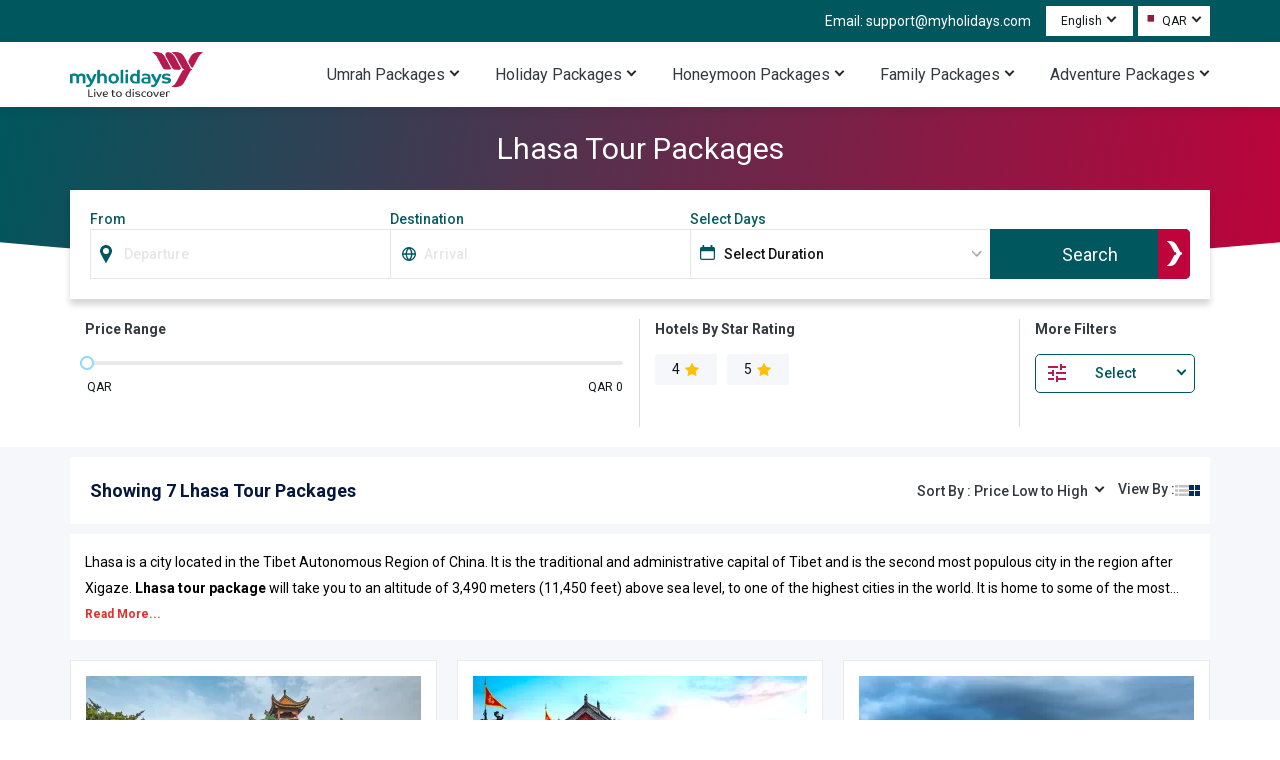

--- FILE ---
content_type: text/html; charset=utf-8
request_url: https://www.myholidays.com/travel/lhasa-tour-packages/
body_size: 66386
content:
<!DOCTYPE html><html lang="en"><head><meta charSet="utf-8" data-next-head=""/><link rel="alternate" hrefLang="en-sa" href="https://www.myholidays.com/travel/lhasa-tour-packages-en-sa/" data-next-head=""/><link rel="alternate" hrefLang="en-bh" href="https://www.myholidays.com/travel/lhasa-tour-packages-en-bh/" data-next-head=""/><link rel="alternate" hrefLang="en-ae" href="https://www.myholidays.com/travel/lhasa-tour-packages-en-ae/" data-next-head=""/><link rel="alternate" hrefLang="x-default" href="https://www.myholidays.com/travel/lhasa-tour-packages/" data-next-head=""/><link rel="alternate" hrefLang="en-qa" href="https://www.myholidays.com/travel/lhasa-tour-packages-en-qa/" data-next-head=""/><link rel="alternate" hrefLang="en-om" href="https://www.myholidays.com/travel/lhasa-tour-packages-en-om/" data-next-head=""/><link rel="alternate" hrefLang="en-il" href="https://www.myholidays.com/travel/lhasa-tour-packages-en-il/" data-next-head=""/><link rel="alternate" hrefLang="en-in" href="https://www.myholidays.com/travel/lhasa-tour-packages-en-in/" data-next-head=""/><link rel="alternate" hrefLang="en-kw" href="https://www.myholidays.com/travel/lhasa-tour-packages-en-kw/" data-next-head=""/><link rel="alternate" hrefLang="en-tr" href="https://www.myholidays.com/travel/lhasa-tour-packages-en-tr/" data-next-head=""/><link rel="alternate" hrefLang="en-ph" href="https://www.myholidays.com/travel/lhasa-tour-packages-en-ph/" data-next-head=""/><link rel="alternate" hrefLang="en-us" href="https://www.myholidays.com/travel/lhasa-tour-packages-en-us/" data-next-head=""/><link rel="alternate" hrefLang="en-my" href="https://www.myholidays.com/travel/lhasa-tour-packages-en-my/" data-next-head=""/><link rel="alternate" hrefLang="en" href="https://www.myholidays.com/travel/lhasa-tour-packages/" data-next-head=""/><link rel="preload" href="https://c.myholidays.com/packages/5b638ec5-eb2d-4200-beb7-86acfda9e212/192X180/419809d7-849f-4995-8e24-dc0f82a29a34.webp&#x27;" as="image" data-next-head=""/><title data-next-head="">LHASA/LASA Tour Packages, Tour Vacation in LHASA/LASA - Myholidays.com </title><meta name="description" content="Find the most popular LHASA/LASA Tour packages on Myholidays.com and book the best Tour package to spend your vacation in LHASA/LASA, China." data-next-head=""/><link rel="canonical" href="https://www.myholidays.com/travel/lhasa-tour-packages/" data-next-head=""/><meta name="robots" content="index, follow" data-next-head=""/><meta name="language" content="en" data-next-head=""/><meta name="viewport" content="width=device-width, initial-scale=1.0" data-next-head=""/><meta property="og:title" content="LHASA/LASA Tour Packages, Tour Vacation in LHASA/LASA - Myholidays.com " data-next-head=""/><meta property="og:description" content="Find the most popular LHASA/LASA Tour packages on Myholidays.com and book the best Tour package to spend your vacation in LHASA/LASA, China." data-next-head=""/><meta property="og:url" content="https://www.myholidays.com/travel/lhasa-tour-packages/" data-next-head=""/><meta name="twitter:title" content="LHASA/LASA Tour Packages, Tour Vacation in LHASA/LASA - Myholidays.com " data-next-head=""/><meta name="twitter:description" content="Find the most popular LHASA/LASA Tour packages on Myholidays.com and book the best Tour package to spend your vacation in LHASA/LASA, China." data-next-head=""/><meta name="twitter:url" content="https://www.myholidays.com/travel/lhasa-tour-packages/" data-next-head=""/><script type="application/ld+json" data-next-head="">{"@context":"https://schema.org","@type":"FAQPage","mainEntity":[{"@type":"Question","name":"Q1. When is the ideal time to travel to Lhasa?","acceptedAnswer":{"@type":"Answer","text":"The best time to visit Lhasa is from April to October when the weather is milder and drier."}},{"@type":"Question","name":"Q2. What is Lhasa famous for?","acceptedAnswer":{"@type":"Answer","text":"Lhasa is famous for its historical and religious significance, its many ancient temples and landmarks, and its unique Tibetan culture and traditions."}},{"@type":"Question","name":"Q3. What kind of activities can one indulge in on a trip to Lhasa?","acceptedAnswer":{"@type":"Answer","text":"One can visit monasteries, palaces, and temples, stroll in the old town, enjoy traditional cuisine, and go on scenic hikes by availing Lhasa holiday packages."}},{"@type":"Question","name":"Q4 Is Lhasa an ideal place to plan a family vacation??","acceptedAnswer":{"@type":"Answer","text":"Yes, the place is well known for its scenic beauty and popular places such as Potala Palace, Jokhang Temple, Barkhor Street, Norbulingka Palace, and Sera Monastery which can be enjoyed with your loved ones"}},{"@type":"Question","name":"Q5. What should I pack for my Lhasa tour packages?","acceptedAnswer":{"@type":"Answer","text":"<p>Tourists should pack weather-appropriate clothes, sunscreen, comfortable walking shoes, and a first aid kit for their Lhasa vacation.</p>"}}]}</script><script type="application/ld+json" data-next-head="">{"@context":"https://schema.org","@type":"ItemList","name":"Lhasa Tour Packages","itemListElement":[{"@type":"ListItem","position":1,"url":"https://www.myholidays.com/travel/memorable-guangzhou-and-lhasa-tour-package-for-7-nights-8-days/","item":{"@type":"Product","name":"Memorable Guangzhou and Lhasa Tour Package for 7 Nights 8 Days","image":"https://c.myholidays.com/packages/5b638ec5-eb2d-4200-beb7-86acfda9e212/192X180/419809d7-849f-4995-8e24-dc0f82a29a34.webp","description":"<p>Unravel the wonders of two captivating destinations with our extraordinary <strong>memorable Guangzhou and Lhasa tour package for 7 nights 8 days</strong>. Venture into a realm where ancient traditions meet modern marvels, where vibrant cultures blend seamlessly with breathtaking landscapes. Join us on this unforgettable journey as we traverse the hidden gems and iconic landmarks of these mesmerizing cities. Brace yourself for an expedition that will leave an indelible mark on your heart and soul.</p>","offers":{"@type":"Offer","price":4500,"lowPrice":4500,"highPrice":4800,"priceCurrency":"QAR"}}},{"@type":"ListItem","position":2,"url":"https://www.myholidays.com/travel/4-nights-5-days-lhasa-and-namtso-lake-group-tour-package/","item":{"@type":"Product","name":"4 Nights 5 Days Lhasa and Namtso Lake Group Tour Package","image":"https://c.myholidays.com/packages/db854064-2438-426c-8c3e-0ab87b12b611/192X180/c1f83cb7-6671-4dc2-b5b6-4f67fcb886d2.webp","description":"<p>Lhasa is the mystical city that will leave you charmed! It's home to some of the most awe-inspiring monasteries and temples you'll ever lay eyes on. Just a few hours away lies the stunning Namtso lake, with its crystal clear waters and mountains. The&nbsp;<strong>4 nights 5 days Lhasa and Namtso lake group tour package&nbsp;</strong>invites all people from all around the world to explore this stunning attraction in China.</p>","offers":{"@type":"Offer","price":3000,"lowPrice":3000,"highPrice":3300,"priceCurrency":"QAR"}}},{"@type":"ListItem","position":3,"url":"https://www.myholidays.com/travel/lhasa-and-lake-namtso-5-nights-6-days-family-tour-package/","item":{"@type":"Product","name":"Lhasa and Lake Namtso 5 Nights 6 Days Family Tour Package","image":"https://c.myholidays.com/packages/e2131a56-74e4-40dd-af94-87a5b189e616/192X180/9d1a2d3e-1d8e-416d-8258-fc444e0027f6.webp","description":"<p>Lhasa, the capital city of Tibet, is a fascinating blend of old and new, with ancient monasteries, colorful prayer flags fluttering in the wind, and a bustling market scene. It's a city where you can sip on butter tea, admire the intricate details of thangka paintings, and watch monks debating in courtyards with&nbsp;<strong>Lhasa and Lake Namtso 5 nights 6 days family tour package.</strong></p>","offers":{"@type":"Offer","price":5567,"lowPrice":5567,"highPrice":6300,"priceCurrency":"QAR"}}},{"@type":"ListItem","position":4,"url":"https://www.myholidays.com/travel/lhasa-5-nights-6-days-group-tour-package-with-gyantse/","item":{"@type":"Product","name":"Lhasa 5 Nights 6 Days Group Tour Package with Gyantse","image":"https://c.myholidays.com/packages/f96e7396-78ce-4e40-905c-d7cdd4760d79/192X180/fd52bc9f-6c07-4080-8c37-06c87df5fb4d.webp","description":"<p>Lhasa is a magical wonder with mystical monasteries and temples. Get your Zen on while watching monks debate, or join in on the devotion. Gyantse is a charming town with a fascinating fort and a grand monastery in china. The&nbsp; <strong>Lhasa 5 nights 6 days group tour package with Gyantse&nbsp;</strong>invites all the explorers to plan a visit to these iconic cities which are&nbsp; surrounded by breathtaking scenery.</p>","offers":{"@type":"Offer","price":3065,"lowPrice":3065,"highPrice":3500,"priceCurrency":"QAR"}}},{"@type":"ListItem","position":5,"url":"https://www.myholidays.com/travel/holy-mount-kailash-and-manasarovar-lake-via-lhasa-11-nights-12-days-tour-package/","item":{"@type":"Product","name":"Holy Mount Kailash and Manasarovar Lake Via Lhasa 11 Nights 12 Days Tour Package","image":"https://c.myholidays.com/packages/7ce05644-5efa-4273-8103-ce0450270030/192X180/04f9d850-791f-46c2-889b-6f558f7d36ea.webp","description":"<p>Nestled in the heart of the Himalayas, Nepal stands as a testament to nature's grandeur and cultural richness. This enchanting land, known for its breathtaking landscapes and warm hospitality, serves as the gateway to an extraordinary spiritual journey — the Kailash Manasarovar Yatra. Embarking on this pilgrimage is like stepping into a realm where sacred mountains, ancient temples, and vibrant cultures converge. Nepal, with its vibrant capital city, Kathmandu, serves as the starting point for the awe-inspiring journey towards the holy Mount Kailash that you can undertake with our<strong> holy Mount Kailash and Manasarovar Lake via Lhasa 11 nights 12 days tour package</strong>. The Kailash Manasarovar Yatra, deeply rooted in Hindu and Buddhist traditions, promises not just a physical expedition but a soul-stirring journey that transcends the ordinary.&nbsp;</p>","offers":{"@type":"Offer","price":14736,"lowPrice":14736,"highPrice":15090,"priceCurrency":"QAR"}}},{"@type":"ListItem","position":6,"url":"https://www.myholidays.com/travel/lhasa-4-nights-5-days-tour-package-with-yamdrok-lake/","item":{"@type":"Product","name":"Lhasa 4 Nights 5 Days Tour Package with Yamdrok Lake","image":"https://c.myholidays.com/packages/3b9aede3-3fb9-49b6-8db0-25de9cb033a1/192X180/6959ee5e-ec71-4311-997d-739671c86893.webp","description":"<p>Lhasa is the heart of Tibet. It is a vibrant city surrounded by majestic snow-capped peaks and dotted with sacred temples and monasteries with&nbsp;<strong>Lhasa 4 nights 5 days tour package with Yamdrok Lake</strong>. Take a ride to Yamdrok Lake, the jewel of Tibet! This stunning turquoise lake, nestled amidst towering mountains and grassy plains, is said to be a sacred place where gods and goddesses reside.</p>","offers":{"@type":"Offer","price":5200,"lowPrice":5200,"highPrice":5600,"priceCurrency":"QAR"}}},{"@type":"ListItem","position":7,"url":"https://www.myholidays.com/travel/holy-mt-kailash-via-kathmandu-and-lhasa-tour-package-for-14-nights-15-days/","item":{"@type":"Product","name":"Holy Mt Kailash Via Kathmandu Lhasa Tour Package for 14 Nights 15 Days","image":"https://c.myholidays.com/packages/acba3efe-a23e-4ce4-9e76-acc8f3ea224b/192X180/c1279825-695a-4a38-ad5a-dc748692e4ce.webp","description":"<p>Embark on a spiritual odyssey like no other with our <strong>holy Mt Kailash via Kathmandu & Lhasa tour package for 14 nights 15 days</strong>, a meticulously crafted yatra that seamlessly blends Tibetan culture, breathtaking landscapes, and the exploration of two captivating cities within the Tibet Autonomous Region – Lhasa and Shigatse. This journey from Kathmandu to Lhasa, Tibet's cultural heart, offers a glimpse into the city's grandeur with the Potala Palace and monasteries. The scenic route from Lhasa to Saga showcases natural wonders, making each moment a spiritual feast. We invite you to join this extraordinary tour to the pilgrimage to Lord Shiva.&nbsp;</p>","offers":{"@type":"Offer","price":13569,"lowPrice":13569,"highPrice":13950,"priceCurrency":"QAR"}}}]}</script><style data-next-head="">
      body{
        margin:0;
        font-family: 'Roboto', sans-serif!important;
         font-display: swap;
      }
      html{
        scroll-behavior: smooth;
        scroll-padding-top: 170px;
      }
      *{
        margin:0;
        padding:0;
      }
      </style><script type="application/ld+json" data-next-head="">{"@context":"http://schema.org","@type":"Organization","legalName":"Myholidays","url":"https://www.myholidays.com/","logo":"https://c.myholidays.com/cms/images/theme/myholiday_logo.svg","email":"support@myholidays.com","sameAs":["https://www.facebook.com/MyHolidaySocial/","https://www.wikidata.org/wiki/Q134971875","https://www.instagram.com/myholidaysofficial/","https://x.com/Book_MyHolidays","https://www.linkedin.com/company/myholidays/"]}</script><link rel="preload" as="image" imageSrcSet="/travel/_next/image?url=https%3A%2F%2Fc.myholidays.com%2Fcms%2Fimages%2Ftheme%2Fmyholiday_logo.webp%3F&amp;w=640&amp;q=75 640w, /travel/_next/image?url=https%3A%2F%2Fc.myholidays.com%2Fcms%2Fimages%2Ftheme%2Fmyholiday_logo.webp%3F&amp;w=750&amp;q=75 750w, /travel/_next/image?url=https%3A%2F%2Fc.myholidays.com%2Fcms%2Fimages%2Ftheme%2Fmyholiday_logo.webp%3F&amp;w=828&amp;q=75 828w, /travel/_next/image?url=https%3A%2F%2Fc.myholidays.com%2Fcms%2Fimages%2Ftheme%2Fmyholiday_logo.webp%3F&amp;w=1080&amp;q=75 1080w, /travel/_next/image?url=https%3A%2F%2Fc.myholidays.com%2Fcms%2Fimages%2Ftheme%2Fmyholiday_logo.webp%3F&amp;w=1200&amp;q=75 1200w, /travel/_next/image?url=https%3A%2F%2Fc.myholidays.com%2Fcms%2Fimages%2Ftheme%2Fmyholiday_logo.webp%3F&amp;w=1920&amp;q=75 1920w, /travel/_next/image?url=https%3A%2F%2Fc.myholidays.com%2Fcms%2Fimages%2Ftheme%2Fmyholiday_logo.webp%3F&amp;w=2048&amp;q=75 2048w, /travel/_next/image?url=https%3A%2F%2Fc.myholidays.com%2Fcms%2Fimages%2Ftheme%2Fmyholiday_logo.webp%3F&amp;w=3840&amp;q=75 3840w" imageSizes="100vw" data-next-head=""/><link rel="preload" as="image" imageSrcSet="/travel/_next/image?url=https%3A%2F%2Fc.myholidays.com%2Fpackages%2F5b638ec5-eb2d-4200-beb7-86acfda9e212%2F336X200%2F419809d7-849f-4995-8e24-dc0f82a29a34.webp%3F&amp;w=640&amp;q=75 640w, /travel/_next/image?url=https%3A%2F%2Fc.myholidays.com%2Fpackages%2F5b638ec5-eb2d-4200-beb7-86acfda9e212%2F336X200%2F419809d7-849f-4995-8e24-dc0f82a29a34.webp%3F&amp;w=750&amp;q=75 750w, /travel/_next/image?url=https%3A%2F%2Fc.myholidays.com%2Fpackages%2F5b638ec5-eb2d-4200-beb7-86acfda9e212%2F336X200%2F419809d7-849f-4995-8e24-dc0f82a29a34.webp%3F&amp;w=828&amp;q=75 828w, /travel/_next/image?url=https%3A%2F%2Fc.myholidays.com%2Fpackages%2F5b638ec5-eb2d-4200-beb7-86acfda9e212%2F336X200%2F419809d7-849f-4995-8e24-dc0f82a29a34.webp%3F&amp;w=1080&amp;q=75 1080w, /travel/_next/image?url=https%3A%2F%2Fc.myholidays.com%2Fpackages%2F5b638ec5-eb2d-4200-beb7-86acfda9e212%2F336X200%2F419809d7-849f-4995-8e24-dc0f82a29a34.webp%3F&amp;w=1200&amp;q=75 1200w, /travel/_next/image?url=https%3A%2F%2Fc.myholidays.com%2Fpackages%2F5b638ec5-eb2d-4200-beb7-86acfda9e212%2F336X200%2F419809d7-849f-4995-8e24-dc0f82a29a34.webp%3F&amp;w=1920&amp;q=75 1920w, /travel/_next/image?url=https%3A%2F%2Fc.myholidays.com%2Fpackages%2F5b638ec5-eb2d-4200-beb7-86acfda9e212%2F336X200%2F419809d7-849f-4995-8e24-dc0f82a29a34.webp%3F&amp;w=2048&amp;q=75 2048w, /travel/_next/image?url=https%3A%2F%2Fc.myholidays.com%2Fpackages%2F5b638ec5-eb2d-4200-beb7-86acfda9e212%2F336X200%2F419809d7-849f-4995-8e24-dc0f82a29a34.webp%3F&amp;w=3840&amp;q=75 3840w" imageSizes="100vw" data-next-head=""/><link rel="preload" as="image" imageSrcSet="/travel/_next/image?url=https%3A%2F%2Fc.myholidays.com%2Fpackages%2Fdb854064-2438-426c-8c3e-0ab87b12b611%2F336X200%2Fc1f83cb7-6671-4dc2-b5b6-4f67fcb886d2.webp%3F&amp;w=640&amp;q=75 640w, /travel/_next/image?url=https%3A%2F%2Fc.myholidays.com%2Fpackages%2Fdb854064-2438-426c-8c3e-0ab87b12b611%2F336X200%2Fc1f83cb7-6671-4dc2-b5b6-4f67fcb886d2.webp%3F&amp;w=750&amp;q=75 750w, /travel/_next/image?url=https%3A%2F%2Fc.myholidays.com%2Fpackages%2Fdb854064-2438-426c-8c3e-0ab87b12b611%2F336X200%2Fc1f83cb7-6671-4dc2-b5b6-4f67fcb886d2.webp%3F&amp;w=828&amp;q=75 828w, /travel/_next/image?url=https%3A%2F%2Fc.myholidays.com%2Fpackages%2Fdb854064-2438-426c-8c3e-0ab87b12b611%2F336X200%2Fc1f83cb7-6671-4dc2-b5b6-4f67fcb886d2.webp%3F&amp;w=1080&amp;q=75 1080w, /travel/_next/image?url=https%3A%2F%2Fc.myholidays.com%2Fpackages%2Fdb854064-2438-426c-8c3e-0ab87b12b611%2F336X200%2Fc1f83cb7-6671-4dc2-b5b6-4f67fcb886d2.webp%3F&amp;w=1200&amp;q=75 1200w, /travel/_next/image?url=https%3A%2F%2Fc.myholidays.com%2Fpackages%2Fdb854064-2438-426c-8c3e-0ab87b12b611%2F336X200%2Fc1f83cb7-6671-4dc2-b5b6-4f67fcb886d2.webp%3F&amp;w=1920&amp;q=75 1920w, /travel/_next/image?url=https%3A%2F%2Fc.myholidays.com%2Fpackages%2Fdb854064-2438-426c-8c3e-0ab87b12b611%2F336X200%2Fc1f83cb7-6671-4dc2-b5b6-4f67fcb886d2.webp%3F&amp;w=2048&amp;q=75 2048w, /travel/_next/image?url=https%3A%2F%2Fc.myholidays.com%2Fpackages%2Fdb854064-2438-426c-8c3e-0ab87b12b611%2F336X200%2Fc1f83cb7-6671-4dc2-b5b6-4f67fcb886d2.webp%3F&amp;w=3840&amp;q=75 3840w" imageSizes="100vw" data-next-head=""/><link rel="preload" as="image" imageSrcSet="/travel/_next/image?url=https%3A%2F%2Fc.myholidays.com%2Fpackages%2Fe2131a56-74e4-40dd-af94-87a5b189e616%2F336X200%2F9d1a2d3e-1d8e-416d-8258-fc444e0027f6.webp%3F&amp;w=640&amp;q=75 640w, /travel/_next/image?url=https%3A%2F%2Fc.myholidays.com%2Fpackages%2Fe2131a56-74e4-40dd-af94-87a5b189e616%2F336X200%2F9d1a2d3e-1d8e-416d-8258-fc444e0027f6.webp%3F&amp;w=750&amp;q=75 750w, /travel/_next/image?url=https%3A%2F%2Fc.myholidays.com%2Fpackages%2Fe2131a56-74e4-40dd-af94-87a5b189e616%2F336X200%2F9d1a2d3e-1d8e-416d-8258-fc444e0027f6.webp%3F&amp;w=828&amp;q=75 828w, /travel/_next/image?url=https%3A%2F%2Fc.myholidays.com%2Fpackages%2Fe2131a56-74e4-40dd-af94-87a5b189e616%2F336X200%2F9d1a2d3e-1d8e-416d-8258-fc444e0027f6.webp%3F&amp;w=1080&amp;q=75 1080w, /travel/_next/image?url=https%3A%2F%2Fc.myholidays.com%2Fpackages%2Fe2131a56-74e4-40dd-af94-87a5b189e616%2F336X200%2F9d1a2d3e-1d8e-416d-8258-fc444e0027f6.webp%3F&amp;w=1200&amp;q=75 1200w, /travel/_next/image?url=https%3A%2F%2Fc.myholidays.com%2Fpackages%2Fe2131a56-74e4-40dd-af94-87a5b189e616%2F336X200%2F9d1a2d3e-1d8e-416d-8258-fc444e0027f6.webp%3F&amp;w=1920&amp;q=75 1920w, /travel/_next/image?url=https%3A%2F%2Fc.myholidays.com%2Fpackages%2Fe2131a56-74e4-40dd-af94-87a5b189e616%2F336X200%2F9d1a2d3e-1d8e-416d-8258-fc444e0027f6.webp%3F&amp;w=2048&amp;q=75 2048w, /travel/_next/image?url=https%3A%2F%2Fc.myholidays.com%2Fpackages%2Fe2131a56-74e4-40dd-af94-87a5b189e616%2F336X200%2F9d1a2d3e-1d8e-416d-8258-fc444e0027f6.webp%3F&amp;w=3840&amp;q=75 3840w" imageSizes="100vw" data-next-head=""/><link rel="preload" as="image" imageSrcSet="/travel/_next/image?url=https%3A%2F%2Fc.myholidays.com%2Fpackages%2Ff96e7396-78ce-4e40-905c-d7cdd4760d79%2F336X200%2Ffd52bc9f-6c07-4080-8c37-06c87df5fb4d.webp%3F&amp;w=640&amp;q=75 640w, /travel/_next/image?url=https%3A%2F%2Fc.myholidays.com%2Fpackages%2Ff96e7396-78ce-4e40-905c-d7cdd4760d79%2F336X200%2Ffd52bc9f-6c07-4080-8c37-06c87df5fb4d.webp%3F&amp;w=750&amp;q=75 750w, /travel/_next/image?url=https%3A%2F%2Fc.myholidays.com%2Fpackages%2Ff96e7396-78ce-4e40-905c-d7cdd4760d79%2F336X200%2Ffd52bc9f-6c07-4080-8c37-06c87df5fb4d.webp%3F&amp;w=828&amp;q=75 828w, /travel/_next/image?url=https%3A%2F%2Fc.myholidays.com%2Fpackages%2Ff96e7396-78ce-4e40-905c-d7cdd4760d79%2F336X200%2Ffd52bc9f-6c07-4080-8c37-06c87df5fb4d.webp%3F&amp;w=1080&amp;q=75 1080w, /travel/_next/image?url=https%3A%2F%2Fc.myholidays.com%2Fpackages%2Ff96e7396-78ce-4e40-905c-d7cdd4760d79%2F336X200%2Ffd52bc9f-6c07-4080-8c37-06c87df5fb4d.webp%3F&amp;w=1200&amp;q=75 1200w, /travel/_next/image?url=https%3A%2F%2Fc.myholidays.com%2Fpackages%2Ff96e7396-78ce-4e40-905c-d7cdd4760d79%2F336X200%2Ffd52bc9f-6c07-4080-8c37-06c87df5fb4d.webp%3F&amp;w=1920&amp;q=75 1920w, /travel/_next/image?url=https%3A%2F%2Fc.myholidays.com%2Fpackages%2Ff96e7396-78ce-4e40-905c-d7cdd4760d79%2F336X200%2Ffd52bc9f-6c07-4080-8c37-06c87df5fb4d.webp%3F&amp;w=2048&amp;q=75 2048w, /travel/_next/image?url=https%3A%2F%2Fc.myholidays.com%2Fpackages%2Ff96e7396-78ce-4e40-905c-d7cdd4760d79%2F336X200%2Ffd52bc9f-6c07-4080-8c37-06c87df5fb4d.webp%3F&amp;w=3840&amp;q=75 3840w" imageSizes="100vw" data-next-head=""/><link rel="preload" as="image" imageSrcSet="/travel/_next/image?url=https%3A%2F%2Fc.myholidays.com%2Fpackages%2F7ce05644-5efa-4273-8103-ce0450270030%2F336X200%2F04f9d850-791f-46c2-889b-6f558f7d36ea.webp%3F&amp;w=640&amp;q=75 640w, /travel/_next/image?url=https%3A%2F%2Fc.myholidays.com%2Fpackages%2F7ce05644-5efa-4273-8103-ce0450270030%2F336X200%2F04f9d850-791f-46c2-889b-6f558f7d36ea.webp%3F&amp;w=750&amp;q=75 750w, /travel/_next/image?url=https%3A%2F%2Fc.myholidays.com%2Fpackages%2F7ce05644-5efa-4273-8103-ce0450270030%2F336X200%2F04f9d850-791f-46c2-889b-6f558f7d36ea.webp%3F&amp;w=828&amp;q=75 828w, /travel/_next/image?url=https%3A%2F%2Fc.myholidays.com%2Fpackages%2F7ce05644-5efa-4273-8103-ce0450270030%2F336X200%2F04f9d850-791f-46c2-889b-6f558f7d36ea.webp%3F&amp;w=1080&amp;q=75 1080w, /travel/_next/image?url=https%3A%2F%2Fc.myholidays.com%2Fpackages%2F7ce05644-5efa-4273-8103-ce0450270030%2F336X200%2F04f9d850-791f-46c2-889b-6f558f7d36ea.webp%3F&amp;w=1200&amp;q=75 1200w, /travel/_next/image?url=https%3A%2F%2Fc.myholidays.com%2Fpackages%2F7ce05644-5efa-4273-8103-ce0450270030%2F336X200%2F04f9d850-791f-46c2-889b-6f558f7d36ea.webp%3F&amp;w=1920&amp;q=75 1920w, /travel/_next/image?url=https%3A%2F%2Fc.myholidays.com%2Fpackages%2F7ce05644-5efa-4273-8103-ce0450270030%2F336X200%2F04f9d850-791f-46c2-889b-6f558f7d36ea.webp%3F&amp;w=2048&amp;q=75 2048w, /travel/_next/image?url=https%3A%2F%2Fc.myholidays.com%2Fpackages%2F7ce05644-5efa-4273-8103-ce0450270030%2F336X200%2F04f9d850-791f-46c2-889b-6f558f7d36ea.webp%3F&amp;w=3840&amp;q=75 3840w" imageSizes="100vw" data-next-head=""/><link rel="preload" as="image" imageSrcSet="/travel/_next/image?url=https%3A%2F%2Fc.myholidays.com%2Fpackages%2F3b9aede3-3fb9-49b6-8db0-25de9cb033a1%2F336X200%2F6959ee5e-ec71-4311-997d-739671c86893.webp%3F&amp;w=640&amp;q=75 640w, /travel/_next/image?url=https%3A%2F%2Fc.myholidays.com%2Fpackages%2F3b9aede3-3fb9-49b6-8db0-25de9cb033a1%2F336X200%2F6959ee5e-ec71-4311-997d-739671c86893.webp%3F&amp;w=750&amp;q=75 750w, /travel/_next/image?url=https%3A%2F%2Fc.myholidays.com%2Fpackages%2F3b9aede3-3fb9-49b6-8db0-25de9cb033a1%2F336X200%2F6959ee5e-ec71-4311-997d-739671c86893.webp%3F&amp;w=828&amp;q=75 828w, /travel/_next/image?url=https%3A%2F%2Fc.myholidays.com%2Fpackages%2F3b9aede3-3fb9-49b6-8db0-25de9cb033a1%2F336X200%2F6959ee5e-ec71-4311-997d-739671c86893.webp%3F&amp;w=1080&amp;q=75 1080w, /travel/_next/image?url=https%3A%2F%2Fc.myholidays.com%2Fpackages%2F3b9aede3-3fb9-49b6-8db0-25de9cb033a1%2F336X200%2F6959ee5e-ec71-4311-997d-739671c86893.webp%3F&amp;w=1200&amp;q=75 1200w, /travel/_next/image?url=https%3A%2F%2Fc.myholidays.com%2Fpackages%2F3b9aede3-3fb9-49b6-8db0-25de9cb033a1%2F336X200%2F6959ee5e-ec71-4311-997d-739671c86893.webp%3F&amp;w=1920&amp;q=75 1920w, /travel/_next/image?url=https%3A%2F%2Fc.myholidays.com%2Fpackages%2F3b9aede3-3fb9-49b6-8db0-25de9cb033a1%2F336X200%2F6959ee5e-ec71-4311-997d-739671c86893.webp%3F&amp;w=2048&amp;q=75 2048w, /travel/_next/image?url=https%3A%2F%2Fc.myholidays.com%2Fpackages%2F3b9aede3-3fb9-49b6-8db0-25de9cb033a1%2F336X200%2F6959ee5e-ec71-4311-997d-739671c86893.webp%3F&amp;w=3840&amp;q=75 3840w" imageSizes="100vw" data-next-head=""/><link rel="preload" as="image" imageSrcSet="/travel/_next/image?url=https%3A%2F%2Fc.myholidays.com%2Fpackages%2Facba3efe-a23e-4ce4-9e76-acc8f3ea224b%2F336X200%2Fc1279825-695a-4a38-ad5a-dc748692e4ce.webp%3F&amp;w=640&amp;q=75 640w, /travel/_next/image?url=https%3A%2F%2Fc.myholidays.com%2Fpackages%2Facba3efe-a23e-4ce4-9e76-acc8f3ea224b%2F336X200%2Fc1279825-695a-4a38-ad5a-dc748692e4ce.webp%3F&amp;w=750&amp;q=75 750w, /travel/_next/image?url=https%3A%2F%2Fc.myholidays.com%2Fpackages%2Facba3efe-a23e-4ce4-9e76-acc8f3ea224b%2F336X200%2Fc1279825-695a-4a38-ad5a-dc748692e4ce.webp%3F&amp;w=828&amp;q=75 828w, /travel/_next/image?url=https%3A%2F%2Fc.myholidays.com%2Fpackages%2Facba3efe-a23e-4ce4-9e76-acc8f3ea224b%2F336X200%2Fc1279825-695a-4a38-ad5a-dc748692e4ce.webp%3F&amp;w=1080&amp;q=75 1080w, /travel/_next/image?url=https%3A%2F%2Fc.myholidays.com%2Fpackages%2Facba3efe-a23e-4ce4-9e76-acc8f3ea224b%2F336X200%2Fc1279825-695a-4a38-ad5a-dc748692e4ce.webp%3F&amp;w=1200&amp;q=75 1200w, /travel/_next/image?url=https%3A%2F%2Fc.myholidays.com%2Fpackages%2Facba3efe-a23e-4ce4-9e76-acc8f3ea224b%2F336X200%2Fc1279825-695a-4a38-ad5a-dc748692e4ce.webp%3F&amp;w=1920&amp;q=75 1920w, /travel/_next/image?url=https%3A%2F%2Fc.myholidays.com%2Fpackages%2Facba3efe-a23e-4ce4-9e76-acc8f3ea224b%2F336X200%2Fc1279825-695a-4a38-ad5a-dc748692e4ce.webp%3F&amp;w=2048&amp;q=75 2048w, /travel/_next/image?url=https%3A%2F%2Fc.myholidays.com%2Fpackages%2Facba3efe-a23e-4ce4-9e76-acc8f3ea224b%2F336X200%2Fc1279825-695a-4a38-ad5a-dc748692e4ce.webp%3F&amp;w=3840&amp;q=75 3840w" imageSizes="100vw" data-next-head=""/><script type="text/javascript">(function(w,d,s,l,i){w[l]=w[l]||[];w[l].push({'gtm.start':
          new Date().getTime(),event:'gtm.js'});var f=d.getElementsByTagName(s)[0],
          j=d.createElement(s),dl=l!='dataLayer'?'&l='+l:'';j.async=true;j.src=
          'https://www.googletagmanager.com/gtm.js?id='+i+dl;f.parentNode.insertBefore(j,f);
          })(window,document,'script','dataLayer','GTM-PMV33Q');</script><link rel="icon" href="/favicon.ico?v=1.3" type="image/x-icon"/><link rel="icon" type="image/png" sizes="16x16" href="/favicon-16x16.png?v=1.3"/><link rel="icon" type="image/png" sizes="32x32" href="/favicon-32x32.png?v=1.3"/><link rel="icon" type="image/png" sizes="48x48" href="/favicon-48x48.png?v=1.3"/><link rel="icon" type="image/png" sizes="96x96" href="/favicon-96x96.png?v=1.3"/><link rel="icon" type="image/png" sizes="128x128" href="/favicon-128x128.png?v=1.3"/><link rel="apple-touch-icon" sizes="180x180" href="/apple-touch-icon.png?v=1.3"/><link rel="icon" sizes="192x192" href="/android-chrome-192x192.png?v=1.3"/><link rel="shortcut icon" href="/favicon.ico?v=1.3" type="image/x-icon"/><script async="">
                setTimeout(() => {
                  !function(f,b,e,v,n,t,s) {
                    if(f.fbq) return;
                    n=f.fbq=function(){n.callMethod ?
                    n.callMethod.apply(n,arguments) : n.queue.push(arguments)};
                    if(!f._fbq) f._fbq=n;
                    n.push=n; n.loaded=!0; n.version='2.0';
                    n.queue=[]; t=b.createElement(e); t.defer=1;
                    t.src=v; s=b.getElementsByTagName(e)[0];
                    s.parentNode.insertBefore(t,s);
                  }(window, document, 'script', 'https://connect.facebook.net/en_US/fbevents.js');
                  
                  fbq('init', '393935748415351'); // Your Pixel ID
                  fbq('track', 'PageView'); // Track page view by default
                }, 200);
              </script><link rel="preload" href="/travel/_next/static/css/c4b731071b5cf8cc.css" as="style"/><link rel="stylesheet" href="/travel/_next/static/css/c4b731071b5cf8cc.css" data-n-g=""/><link rel="preload" href="/travel/_next/static/css/150ec81e72abdb51.css" as="style"/><link rel="stylesheet" href="/travel/_next/static/css/150ec81e72abdb51.css"/><link rel="preload" href="/travel/_next/static/css/5677ad481e2285d6.css" as="style"/><link rel="stylesheet" href="/travel/_next/static/css/5677ad481e2285d6.css"/><link rel="preload" href="/travel/_next/static/css/c4786f51382031f0.css" as="style"/><link rel="stylesheet" href="/travel/_next/static/css/c4786f51382031f0.css"/><link rel="preload" href="/travel/_next/static/css/d56f974a73aa222c.css" as="style"/><link rel="stylesheet" href="/travel/_next/static/css/d56f974a73aa222c.css"/><link rel="preload" href="/travel/_next/static/css/a4b4ccaf51a37bd5.css" as="style"/><link rel="stylesheet" href="/travel/_next/static/css/a4b4ccaf51a37bd5.css"/><link rel="preload" href="/travel/_next/static/css/d34e51fc400ff422.css" as="style"/><link rel="stylesheet" href="/travel/_next/static/css/d34e51fc400ff422.css"/><noscript data-n-css=""></noscript><script defer="" nomodule="" src="/travel/_next/static/chunks/polyfills-42372ed130431b0a.js"></script><script defer="" src="/travel/_next/static/chunks/144-26418e236b704069.js"></script><script defer="" src="/travel/_next/static/chunks/992-f56ef5120362da79.js"></script><script defer="" src="/travel/_next/static/chunks/85-08dc080df522346b.js"></script><script defer="" src="/travel/_next/static/chunks/0-788c4ef37527668c.js"></script><script defer="" src="/travel/_next/static/chunks/177.73ddf488908da2d5.js"></script><script defer="" src="/travel/_next/static/chunks/481.8ba21707e91fda69.js"></script><script defer="" src="/travel/_next/static/chunks/944-534c94102256e3a9.js"></script><script defer="" src="/travel/_next/static/chunks/704-03719d99466f7789.js"></script><script defer="" src="/travel/_next/static/chunks/544.627854c06b4dcfe8.js"></script><script defer="" src="/travel/_next/static/chunks/703.d1de7c8cbf231087.js"></script><script defer="" src="/travel/_next/static/chunks/887.f8339d3d9a54327b.js"></script><script src="/travel/_next/static/chunks/webpack-beb068460098e30c.js" defer=""></script><script src="/travel/_next/static/chunks/framework-1cca7700d6f4ccc3.js" defer=""></script><script src="/travel/_next/static/chunks/main-bbcca2745876041f.js" defer=""></script><script src="/travel/_next/static/chunks/pages/_app-1a690a07553b9539.js" defer=""></script><script src="/travel/_next/static/chunks/646-0aed2ecf1e3f3276.js" defer=""></script><script src="/travel/_next/static/chunks/40-2eea7157d763ab6e.js" defer=""></script><script src="/travel/_next/static/chunks/pages/%5B...pack%5D-0304dc286994cc87.js" defer=""></script><script src="/travel/_next/static/iP7TMnvgPFN4KOan7VPuX/_buildManifest.js" defer=""></script><script src="/travel/_next/static/iP7TMnvgPFN4KOan7VPuX/_ssgManifest.js" defer=""></script></head><body class="bg-white"><div id="__next"><noscript><iframe src="https://www.googletagmanager.com/ns.html?id=GTM-PMV33Q" height="0" width="0" style="display: none; visibility: hidden;" /></noscript><div id="logo" class="newheader_container__EfYvQ newheader_positionRelative__Wj_hr newheader_headercurrencylang__eU5m8" itemscope=""></div><div class="undefined" style="display:none"></div><header class="transition-all duration-400 ease-in-out z-[7] bg-white mobileHeader sticky top-[-200px]"><div class="newheader_topHeader__4Z0c7 newheader_bg00575e__qRBtP newheader_dFlex__5jo_I newheader_alignItemscenter__Apgtc "><div class="newheader_container__EfYvQ"><div class="newheader_dFlex__5jo_I newheader_justifyContentend__dpv5m newheader_alignItemscenter__Apgtc newheader_emailcurrencysec__CJ2yr"><ul class="newheader_topMenu__4WH0Q newheader_dFlex__5jo_I newheader_justifyContentend__dpv5m"><li><a href="mailto:support@myholidays.com">Email: <span>support@myholidays.com</span></a></li></ul><ul class="newheader_currlang__SqxGQ newheader_dFlex__5jo_I newheader_positionRelative__Wj_hr newheader_positionRelative__Wj_hr"><li class="newheader_lang__8DAy8 newheader_dFlex__5jo_I newheader_alignItemscenter__Apgtc"><span class="newheader_positionRelative__Wj_hr">English<!-- --> <i class="newheader_downArrow__v5YzG"></i> </span></li><li class="newheader_currency__a7hpd newheader_dFlex__5jo_I newheader_justifyContentcenter__MJTSU newheader_alignItemscenter__Apgtc"><span class="newheader_positionRelative__Wj_hr"><i class="newheader_currencyicon__Fam_j newheader_QAR__iaU2F"></i> <!-- -->QAR<span class="newheader_downArrow__v5YzG"></span></span></li></ul></div></div></div><div class="newheader_mainHeader__tqmgD"><div class="newheader_container__EfYvQ"><div class="newheader_dFlex__5jo_I newheader_alignItemscenter__Apgtc "><div class="newheader_logoimg__OQcSu"><a href="/"><img alt="My Holidays" title="My Holidays" decoding="async" data-nimg="fill" style="position:absolute;height:100%;width:100%;left:0;top:0;right:0;bottom:0;color:transparent" sizes="100vw" srcSet="/travel/_next/image?url=https%3A%2F%2Fc.myholidays.com%2Fcms%2Fimages%2Ftheme%2Fmyholiday_logo.webp%3F&amp;w=640&amp;q=75 640w, /travel/_next/image?url=https%3A%2F%2Fc.myholidays.com%2Fcms%2Fimages%2Ftheme%2Fmyholiday_logo.webp%3F&amp;w=750&amp;q=75 750w, /travel/_next/image?url=https%3A%2F%2Fc.myholidays.com%2Fcms%2Fimages%2Ftheme%2Fmyholiday_logo.webp%3F&amp;w=828&amp;q=75 828w, /travel/_next/image?url=https%3A%2F%2Fc.myholidays.com%2Fcms%2Fimages%2Ftheme%2Fmyholiday_logo.webp%3F&amp;w=1080&amp;q=75 1080w, /travel/_next/image?url=https%3A%2F%2Fc.myholidays.com%2Fcms%2Fimages%2Ftheme%2Fmyholiday_logo.webp%3F&amp;w=1200&amp;q=75 1200w, /travel/_next/image?url=https%3A%2F%2Fc.myholidays.com%2Fcms%2Fimages%2Ftheme%2Fmyholiday_logo.webp%3F&amp;w=1920&amp;q=75 1920w, /travel/_next/image?url=https%3A%2F%2Fc.myholidays.com%2Fcms%2Fimages%2Ftheme%2Fmyholiday_logo.webp%3F&amp;w=2048&amp;q=75 2048w, /travel/_next/image?url=https%3A%2F%2Fc.myholidays.com%2Fcms%2Fimages%2Ftheme%2Fmyholiday_logo.webp%3F&amp;w=3840&amp;q=75 3840w" src="/travel/_next/image?url=https%3A%2F%2Fc.myholidays.com%2Fcms%2Fimages%2Ftheme%2Fmyholiday_logo.webp%3F&amp;w=3840&amp;q=75"/></a></div><div id="mobile_menu" class="newheader_navmenu__74ckL newheader_hiddenMenu__JBIob"><div class="newheader_mobilemenu__nZjFi"><div class="newheader_closenavmenu__AbUqH"><i class="newheader_closeIcon__h3FxU"></i></div><ul class="newheader_mainMenu__t1v44"><li class=""><a>Umrah Packages<!-- --> <i class="newheader_downArrow__v5YzG"></i></a><div id="29661" class="newheader_dropdownmenu__se5nZ subMenus newheader_dNone__nZqq9"><ul><li><a href="https://www.myholidays.com/travel/umrah-packages/">Umrah Tour Packages</a></li></ul></div></li><li class=""><a>Holiday Packages<!-- --> <i class="newheader_downArrow__v5YzG"></i></a><div id="19139" class="newheader_dropdownmenu__se5nZ subMenus newheader_dNone__nZqq9"><ul><li><a href="https://www.myholidays.com/travel/switzerland-tour-packages/">Switzerland</a></li><li><a href="https://www.myholidays.com/travel/georgia-tour-packages/">Georgia</a></li><li><a href="https://www.myholidays.com/travel/paris-tour-packages/">Paris</a></li><li><a href="https://www.myholidays.com/travel/thailand-tour-packages/">Thailand</a></li><li><a href="https://www.myholidays.com/travel/europe-tour-packages/">Europe</a></li></ul></div></li><li class=""><a>Honeymoon Packages<!-- --> <i class="newheader_downArrow__v5YzG"></i></a><div id="19385" class="newheader_dropdownmenu__se5nZ subMenus newheader_dNone__nZqq9"><ul><li><a href="https://www.myholidays.com/travel/goa-honeymoon-packages/">Goa</a></li><li><a href="https://www.myholidays.com/travel/maldives-honeymoon-packages/">Maldives</a></li><li><a href="https://www.myholidays.com/travel/bali-honeymoon-packages/">Bali</a></li><li><a href="https://www.myholidays.com/travel/mauritius-honeymoon-packages/">Mauritius</a></li><li><a href="https://www.myholidays.com/travel/sri-lanka-honeymoon-packages/">Sri Lanka</a></li></ul></div></li><li class=""><a>Family Packages<!-- --> <i class="newheader_downArrow__v5YzG"></i></a><div id="19633" class="newheader_dropdownmenu__se5nZ subMenus newheader_dNone__nZqq9"><ul><li><a href="https://www.myholidays.com/travel/switzerland-family-tour-packages/">Switzerland</a></li><li><a href="https://www.myholidays.com/travel/baku-family-tour-packages/">Baku</a></li><li><a href="https://www.myholidays.com/travel/indonesia-family-tour-packages/">Indonesia</a></li><li><a href="https://www.myholidays.com/travel/singapore-family-tour-packages/">Singapore</a></li><li><a href="https://www.myholidays.com/travel/turkey-family-tour-packages/">Turkey</a></li></ul></div></li><li class=""><a>Adventure Packages <!-- --> <i class="newheader_downArrow__v5YzG"></i></a><div id="19879" class="newheader_dropdownmenu__se5nZ subMenus newheader_dNone__nZqq9"><ul><li><a href="https://www.myholidays.com/travel/sri-lanka-adventure-tour-packages/">Sri Lanka</a></li><li><a href="https://www.myholidays.com/travel/rishikesh-adventure-tour-packages/">Rishikesh</a></li><li><a href="https://www.myholidays.com/travel/bali-adventure-tour-packages/">Bali</a></li><li><a href="https://www.myholidays.com/travel/dubai-adventure-tour-packages/">Dubai</a></li><li><a href="https://www.myholidays.com/travel/nepal-adventure-tour-packages/">Nepal</a></li></ul></div></li></ul></div></div><div class="newheader_menuBtn__3g9nX"></div></div></div></div></header><div class="searchWidget_positionRelative__d2abL searchWidget_searchWidgetStart__n8Sr_"><section class="searchWidget_searchWidget__S2voS"><div class="searchWidget_container__7fRud"><h1 id="heading_of_package" class="searchWidget_searchWidgetHeading__XF5nf">Lhasa Tour Packages</h1></div></section><section class="searchWidget_searchWidgetSec__BBxN8 undefined"><i class="searchWidget_closeIcon__Flt9n"></i><div class="searchWidget_container__7fRud"><div class="searchWidget_searchWidgetform__Q4zoA"><div class="searchWidget_searchWidgetForminput__4YpEO searchWidget_positionRelative__d2abL"><label>From<input placeholder="Departure" value=""/><svg xmlns="http://www.w3.org/2000/svg" width="11.916" height="17.875" viewBox="0 0 11.916 17.875"><path id="Path_10851" data-name="Path 10851" d="M91.291,0a5.959,5.959,0,0,0-5.243,8.79l4.917,8.893a.372.372,0,0,0,.652,0l4.919-8.9A5.959,5.959,0,0,0,91.291,0Zm0,8.937A2.979,2.979,0,1,1,94.27,5.958,2.982,2.982,0,0,1,91.291,8.937Z" transform="translate(-85.333)" fill="#00575e"></path></svg></label></div><div class="searchWidget_searchWidgetForminput__4YpEO searchWidget_positionRelative__d2abL"><label>Destination<input placeholder="Arrival" value=""/><svg xmlns="http://www.w3.org/2000/svg" width="18" height="18" viewBox="0 0 18 18"><g id="globe-outline" transform="translate(12 12)"><g id="globe-outline-2" data-name="globe-outline" transform="translate(-12 -12)"><g id="globe"><rect id="Rectangle_9291" data-name="Rectangle 9291" width="18" height="18" transform="translate(18 18) rotate(180)" fill="#00575e" opacity="0"></rect><path id="Path_26999" data-name="Path 26999" d="M16,9a7,7,0,1,0-7,7A7,7,0,0,0,16,9Zm-1.449-.7H12.5a9.037,9.037,0,0,0-1.631-4.578A5.6,5.6,0,0,1,14.551,8.3Zm-7.6,1.4H11.1A8.008,8.008,0,0,1,9,14.327,7.7,7.7,0,0,1,6.956,9.7Zm0-1.4A7.98,7.98,0,0,1,9,3.68,7.833,7.833,0,0,1,11.1,8.3Zm.252-4.6A9.226,9.226,0,0,0,5.549,8.3h-2.1A5.6,5.6,0,0,1,7.208,3.7Zm-3.759,6h2.1a9,9,0,0,0,1.645,4.592A5.6,5.6,0,0,1,3.449,9.7Zm7.385,4.585A9.2,9.2,0,0,0,12.5,9.7h2.065A5.6,5.6,0,0,1,10.834,14.285Z" fill="#00575e"></path></g></g></g></svg><p class="searchWidget_errormessages__zs3bO"></p></label></div><div class="searchWidget_searchWidgetForminput__4YpEO searchWidget_positionRelative__d2abL searchWidget_inputArrowicon__9_mms"><label>Select Days<input readonly="" placeholder="Select Duration" class="searchWidget_inputArrowicon__9_mms" aria-label="Arrow Icon" value="Select Duration"/><svg xmlns="http://www.w3.org/2000/svg" width="15" height="15" viewBox="0 0 12.695 12.695"><path id="calendar_4_" data-name="calendar (4)" d="M11.108,1.587h-.529V.529A.529.529,0,0,0,10.05,0H9.521a.529.529,0,0,0-.529.529V1.587H3.7V.529A.529.529,0,0,0,3.174,0H2.645a.529.529,0,0,0-.529.529V1.587H1.587A1.589,1.589,0,0,0,0,3.174v7.934a1.589,1.589,0,0,0,1.587,1.587h9.521A1.589,1.589,0,0,0,12.7,11.108V3.174a1.589,1.589,0,0,0-1.587-1.587Zm.529,9.521a.53.53,0,0,1-.529.529H1.587a.53.53,0,0,1-.529-.529v-5.8H11.637Zm0,0" transform="translate(0)" fill="#00575e"></path></svg></label><div style="display:none" class="searchWidget_SelectableSearch__ARdoT searchWidget_seletablesearchmobile__eID_n"><ul><li><label class="searchWidget_customcheckbox__A_Qf_" for="2-daysMenu">4-6<!-- --> Days<input type="checkbox" id="2-daysMenu" name="packageDurationMenu" value="2"/><span class="searchWidget_checkmark__clTrL"></span></label></li><li><label class="searchWidget_customcheckbox__A_Qf_" for="3-daysMenu">7-9<!-- --> Days<input type="checkbox" id="3-daysMenu" name="packageDurationMenu" value="3"/><span class="searchWidget_checkmark__clTrL"></span></label></li><li><label class="searchWidget_customcheckbox__A_Qf_" for="4-daysMenu">10-12<!-- --> Days<input type="checkbox" id="4-daysMenu" name="packageDurationMenu" value="4"/><span class="searchWidget_checkmark__clTrL"></span></label></li><li><label class="searchWidget_customcheckbox__A_Qf_" for="5-daysMenu">&gt;13<!-- --> Days<input type="checkbox" id="5-daysMenu" name="packageDurationMenu" value="5"/><span class="searchWidget_checkmark__clTrL"></span></label></li></ul><div class="searchWidget_closeselectDuration__zKqvo"><button type="button">Done</button></div></div></div><div class="searchWidget_searchWidgetForminput__4YpEO searchWidget_searchWidgetButton__OTcrk"><button id="listingSearch_123abc">Search</button></div></div></div></section></div><section><article class="undefined" style="display:unset"><div style="display:none" class="countryListing_listsidebar__cPkKd countryListing_listsiderbarpopup__wVfVM  "><div class="bg-white h-[100vh]"><div class="countryListing_sidebarfilterheading__i855U countryListing_sidebarbox__52T2i"><div class="countryListing_SidebarBoth__TkMhU"><h6>Filter Your Tour</h6><button class="countryListing_clearAllBtn__QEExR">Clear All</button></div><i class="countryListing_closeIcon__9s46K"></i></div><div class="countryListing_sidebarbox__52T2i countryListing_firstSidebarbox__lnGLq"><div class="countryListing_sidebarheading__cxUZr countryListing_dFlex__aFkys countryListing_justifyContentbetween__DXjuU"><h4>Price</h4><button>Clear</button></div><div class="rc-slider countryListing_rangeFilter__Ldwhc"><div class="rc-slider-rail"></div><div class="rc-slider-track rc-slider-track-1" style="left:NaN%;right:auto;width:NaN%"></div><div class="rc-slider-step"></div><div tabindex="0" class="rc-slider-handle rc-slider-handle-1" style="left:NaN%;right:auto;transform:translateX(-50%)" role="slider" aria-valuemin="0" aria-valuemax="0" aria-valuenow="0" aria-disabled="false"></div><div tabindex="0" class="rc-slider-handle rc-slider-handle-2" style="left:NaN%;right:auto;transform:translateX(-50%)" role="slider" aria-valuemin="0" aria-valuemax="0" aria-valuenow="0" aria-disabled="false"></div><div class="rc-slider-mark"></div></div><div style="display:flex;justify-content:space-between"><span class="countryListing_minPrice__kvTUC">QAR<!-- --> </span><span class="countryListing_maxPrice__UeGDX">QAR<!-- --> <!-- -->0</span></div></div><div class="countryListing_sidebarbox__52T2i"><div class="countryListing_sidebarheading__cxUZr countryListing_dFlex__aFkys countryListing_justifyContentbetween__DXjuU"><h4>Tour Categories</h4><button>Clear</button></div><div class="countryListing_sidebarfilterbox__nUSZN"><div class="countryListing_sidebarfilterlist__yUFRj"><div class="countryListing_sidebarfilterchecbox__J5S31"><label class="countryListing_customcheckbox__EN0CZ" aria-label="Tour Categories"><input type="checkbox" value="4794dcc3-f1ca-426b-9b0f-c1e62914bb99"/>Tour<span class="countryListing_checkmark__wuNCk"></span></label></div><div class="countryListing_sidebarfilterchecbox__J5S31"><label class="countryListing_customcheckbox__EN0CZ" aria-label="Tour Categories"><input type="checkbox" value="0bbec684-c95c-4096-a288-95d9fcf870ea"/>Group/Friends<span class="countryListing_checkmark__wuNCk"></span></label></div><div class="countryListing_sidebarfilterchecbox__J5S31"><label class="countryListing_customcheckbox__EN0CZ" aria-label="Tour Categories"><input type="checkbox" value="ba11c9ff-bd19-4557-abe5-f63df1ccfb55"/>Family<span class="countryListing_checkmark__wuNCk"></span></label></div><div class="countryListing_sidebarfilterchecbox__J5S31"><label class="countryListing_customcheckbox__EN0CZ" aria-label="Tour Categories"><input type="checkbox" value="36106a39-9170-4c96-a765-cce92364e61a"/>Sightseeing<span class="countryListing_checkmark__wuNCk"></span></label></div></div></div></div><div class="countryListing_sidebarbox__52T2i"><div class="countryListing_sidebarheading__cxUZr countryListing_dFlex__aFkys countryListing_justifyContentbetween__DXjuU"><h4>Tour Duration (in Days)</h4><button>Clear</button></div><div class="countryListing_sidebarfilterbox__nUSZN"><div class="countryListing_sidebarfilterlist__yUFRj"><div class="countryListing_sidebarfilterchecbox__J5S31"><label for="2" class="countryListing_customcheckbox__EN0CZ"><input type="checkbox" id="2" value="4-6days"/>4 to 6<span class="countryListing_checkmark__wuNCk"></span></label></div><div class="countryListing_sidebarfilterchecbox__J5S31"><label for="3" class="countryListing_customcheckbox__EN0CZ"><input type="checkbox" id="3" value="7-9days"/>7 to 9<span class="countryListing_checkmark__wuNCk"></span></label></div><div class="countryListing_sidebarfilterchecbox__J5S31"><label for="4" class="countryListing_customcheckbox__EN0CZ"><input type="checkbox" id="4" value="10-12days"/>10 to 12<span class="countryListing_checkmark__wuNCk"></span></label></div><div class="countryListing_sidebarfilterchecbox__J5S31"><label for="5" class="countryListing_customcheckbox__EN0CZ"><input type="checkbox" id="5" value="13-moreDays"/>13 OR More<span class="countryListing_checkmark__wuNCk"></span></label></div></div></div></div><div class="countryListing_sidebarbox__52T2i"><div class="countryListing_sidebarheading__cxUZr countryListing_dFlex__aFkys countryListing_justifyContentbetween__DXjuU"><h4>Hotels By Star Rating</h4><button>Clear</button></div><div class="countryListing_sidebarfilterbox__nUSZN"><form class="countryListing_hotelbyStar__UUxHK"><label for="star_4" class=""><input type="checkbox" name="starRating" id="star_4" value="4"/>4<svg xmlns="http://www.w3.org/2000/svg" width="14" height="13.979" viewBox="0 0 14 13.979"><path id="star_2_" data-name="star (2)" d="M13.628,5.015l-4.3-.657L7.4.249a.455.455,0,0,0-.792,0L4.675,4.358l-4.3.657a.437.437,0,0,0-.247.738l3.127,3.2-.739,4.531a.438.438,0,0,0,.643.453L7,11.817l3.844,2.125a.438.438,0,0,0,.643-.453l-.739-4.531,3.127-3.2a.438.438,0,0,0-.247-.738Z" transform="translate(0 -0.018)" fill="#ffc107"></path></svg></label><label for="star_5" class=""><input type="checkbox" name="starRating" id="star_5" value="5"/>5<svg xmlns="http://www.w3.org/2000/svg" width="14" height="13.979" viewBox="0 0 14 13.979"><path id="star_2_" data-name="star (2)" d="M13.628,5.015l-4.3-.657L7.4.249a.455.455,0,0,0-.792,0L4.675,4.358l-4.3.657a.437.437,0,0,0-.247.738l3.127,3.2-.739,4.531a.438.438,0,0,0,.643.453L7,11.817l3.844,2.125a.438.438,0,0,0,.643-.453l-.739-4.531,3.127-3.2a.438.438,0,0,0-.247-.738Z" transform="translate(0 -0.018)" fill="#ffc107"></path></svg></label></form></div></div><div class="countryListing_sidebarbox__52T2i countryListing_sidebarboxLast__KLaKt"><div class="countryListing_sidebarheading__cxUZr countryListing_dFlex__aFkys countryListing_justifyContentbetween__DXjuU"><h4>Tour Inclusion</h4><button>Clear</button></div><div class="countryListing_sidebarfilterbox__nUSZN"><div class="countryListing_sidebarfilterlist__yUFRj"><div class="countryListing_sidebarfilterchecbox__J5S31"><label for="10364fc4-f5f9-481d-9b06-91380ee0085c" class="countryListing_customcheckbox__EN0CZ"><input type="checkbox" name="amenities" id="10364fc4-f5f9-481d-9b06-91380ee0085c" value="Cab Facilities"/>Cab Facilities<span class="countryListing_checkmark__wuNCk"></span></label></div><div class="countryListing_sidebarfilterchecbox__J5S31"><label for="499ebc81-79b6-46a2-98e3-5eb8d657ce59" class="countryListing_customcheckbox__EN0CZ"><input type="checkbox" name="amenities" id="499ebc81-79b6-46a2-98e3-5eb8d657ce59" value="Sightseeing"/>Sightseeing<span class="countryListing_checkmark__wuNCk"></span></label></div><div class="countryListing_sidebarfilterchecbox__J5S31"><label for="7129a1c2-575c-472f-9812-e8a42112e0d5" class="countryListing_customcheckbox__EN0CZ"><input type="checkbox" name="amenities" id="7129a1c2-575c-472f-9812-e8a42112e0d5" value="Airport pickup-drop"/>Airport pickup-drop<span class="countryListing_checkmark__wuNCk"></span></label></div><div class="countryListing_sidebarfilterchecbox__J5S31"><label for="7af419e1-a284-4e99-a0f2-382a0393f7d6" class="countryListing_customcheckbox__EN0CZ"><input type="checkbox" name="amenities" id="7af419e1-a284-4e99-a0f2-382a0393f7d6" value="Breakfast"/>Breakfast<span class="countryListing_checkmark__wuNCk"></span></label></div><div class="countryListing_sidebarfilterchecbox__J5S31"><label for="8bfd56b2-4823-4cda-a1b5-1ddef9140d0f" class="countryListing_customcheckbox__EN0CZ"><input type="checkbox" name="amenities" id="8bfd56b2-4823-4cda-a1b5-1ddef9140d0f" value="Hotel Stay"/>Hotel Stay<span class="countryListing_checkmark__wuNCk"></span></label></div><div class="countryListing_sidebarfilterchecbox__J5S31"><label for="6545da85-44ed-4c12-8423-ec31bad48358" class="countryListing_customcheckbox__EN0CZ"><input type="checkbox" name="amenities" id="6545da85-44ed-4c12-8423-ec31bad48358" value="Room Service"/>Room Service<span class="countryListing_checkmark__wuNCk"></span></label></div><div class="countryListing_sidebarfilterchecbox__J5S31"><label for="430aa320-e66f-463e-9466-5a3ffb8d5448" class="countryListing_customcheckbox__EN0CZ"><input type="checkbox" name="amenities" id="430aa320-e66f-463e-9466-5a3ffb8d5448" value="Visa Assistance"/>Visa Assistance<span class="countryListing_checkmark__wuNCk"></span></label></div><div class="countryListing_sidebarfilterchecbox__J5S31"><label for="6fcc7276-368b-4c78-a1f5-b85dcff8249e" class="countryListing_customcheckbox__EN0CZ"><input type="checkbox" name="amenities" id="6fcc7276-368b-4c78-a1f5-b85dcff8249e" value="Meals"/>Meals<span class="countryListing_checkmark__wuNCk"></span></label></div></div></div></div><div class="countryListing_sidebarbox__52T2i countryListing_sidebarmobilehide__dIznj"><div class="countryListing_sidebarmobilehide__dIznj "><div class="countryListing_sidebarheading__cxUZr countryListing_dFlex__aFkys countryListing_justifyContentbetween__DXjuU"><h4>Why MyHolidays</h4></div><div class="countryListing_rewardSystem__JP0ag"><img src="https://c.regencyholidays.com/cms/images/theme/award.png" alt="award"/><h5>Leading the Travel Industry Since 2007</h5><p>Recognized as the World&#x27;s Leading Travel Agency for 17+ Consecutive Years.</p></div><div class="countryListing_htlsupportPannel__Dd9Yz"><div class="countryListing_htlTrusted__t7Ev9 countryListing_dFlex__aFkys countryListing_alignItemscenter__GEjK8 countryListing_htlsupportTrustedPayment___EtNe"><div><svg xmlns="http://www.w3.org/2000/svg" width="57" height="57" viewBox="0 0 57 57"><g id="Group_7137" data-name="Group 7137" transform="translate(-413 -580)"><circle id="Ellipse_596" data-name="Ellipse 596" cx="28.5" cy="28.5" r="28.5" transform="translate(413 580)" fill="rgba(41,121,255,0.06)"></circle><circle id="Ellipse_597" data-name="Ellipse 597" cx="20.5" cy="20.5" r="20.5" transform="translate(421 588)" fill="rgba(41,121,255,0.1)"></circle><g id="group_5_" data-name="group (5)" transform="translate(431 599.8)"><g id="Group_5735" data-name="Group 5735" transform="translate(16.092 9.469)"><g id="Group_5734" data-name="Group 5734"><path id="Path_23505" data-name="Path 23505" d="M400.093,273.32h-1.6a4.16,4.16,0,0,1,.252,1.43v6.043a1.783,1.783,0,0,1-.1.6h2.643a1.793,1.793,0,0,0,1.791-1.791V276.3A2.988,2.988,0,0,0,400.093,273.32Z" transform="translate(-398.494 -273.32)" fill="#00575e"></path></g></g><g id="Group_5737" data-name="Group 5737" transform="translate(0 9.469)"><g id="Group_5736" data-name="Group 5736"><path id="Path_23506" data-name="Path 23506" d="M4.331,274.751a4.159,4.159,0,0,1,.252-1.43h-1.6A2.988,2.988,0,0,0,0,276.306V279.6a1.793,1.793,0,0,0,1.791,1.791H4.434a1.783,1.783,0,0,1-.1-.6Z" transform="translate(0 -273.321)" fill="#00575e"></path></g></g><g id="Group_5739" data-name="Group 5739" transform="translate(5.525 7.914)"><g id="Group_5738" data-name="Group 5738"><path id="Path_23507" data-name="Path 23507" d="M143.469,234.815h-3.655a2.988,2.988,0,0,0-2.985,2.985v6.043a.6.6,0,0,0,.6.6h8.431a.6.6,0,0,0,.6-.6V237.8A2.988,2.988,0,0,0,143.469,234.815Z" transform="translate(-136.829 -234.815)" fill="#00575e"></path></g></g><g id="Group_5741" data-name="Group 5741" transform="translate(6.748 0)"><g id="Group_5740" data-name="Group 5740"><path id="Path_23508" data-name="Path 23508" d="M170.7,38.84a3.589,3.589,0,1,0,3.589,3.589A3.593,3.593,0,0,0,170.7,38.84Z" transform="translate(-167.114 -38.84)" fill="#00575e"></path></g></g><g id="Group_5743" data-name="Group 5743" transform="translate(1.35 3.346)"><g id="Group_5742" data-name="Group 5742" transform="translate(0 0)"><path id="Path_23509" data-name="Path 23509" d="M36.127,121.689a2.683,2.683,0,1,0,2.684,2.684A2.687,2.687,0,0,0,36.127,121.689Z" transform="translate(-33.443 -121.689)" fill="#00575e"></path></g></g><g id="Group_5745" data-name="Group 5745" transform="translate(13.956 3.346)"><g id="Group_5744" data-name="Group 5744" transform="translate(0 0)"><path id="Path_23510" data-name="Path 23510" d="M348.291,121.689a2.684,2.684,0,1,0,2.684,2.684A2.687,2.687,0,0,0,348.291,121.689Z" transform="translate(-345.607 -121.689)" fill="#00575e"></path></g></g></g></g></svg></div><div><h6>Tried and Trusted</h6><p>We&#x27;re trusted worldwide by 10 million travellers just like you.</p></div></div><div class="countryListing_htlTravelPartner__DZxmK countryListing_dFlex__aFkys countryListing_alignItemscenter__GEjK8 countryListing_htlsupportTrustedPayment___EtNe"><div><svg xmlns="http://www.w3.org/2000/svg" width="57" height="57" viewBox="0 0 57 57"><g id="Group_7138" data-name="Group 7138" transform="translate(-803 -580)"><circle id="Ellipse_596" data-name="Ellipse 596" cx="28.5" cy="28.5" r="28.5" transform="translate(803 580)" fill="rgba(243,132,21,0.1)"></circle><circle id="Ellipse_597" data-name="Ellipse 597" cx="20.5" cy="20.5" r="20.5" transform="translate(811 588)" fill="rgba(243,132,21,0.1)"></circle><path id="flight_5_" data-name="flight (5)" d="M5.222,29.873a1.393,1.393,0,1,0-.985-.408A1.386,1.386,0,0,0,5.222,29.873Zm3.762-3.762A1.393,1.393,0,1,0,8,25.7,1.386,1.386,0,0,0,8.984,26.111ZM24.936,10.227a1.393,1.393,0,1,0-.985-.408,1.388,1.388,0,0,0,.985.408ZM28.7,6.4a1.393,1.393,0,1,0-.985-.408A1.387,1.387,0,0,0,28.7,6.4Zm-9.3,5.875L18.066,13.6l-7.755-.859-1.5,1.5,6.383,2.248-3.478,3.492H9.323L8.68,20.6l3.012,1.579,1.561,2.889.593-.563V22.159l3.524-3.5,2.237,6.379,1.5-1.5L20.229,15.8l1.35-1.349c.616-.616,1.46-2.407.844-3.023s-2.408.228-3.023.843Zm0,0" transform="translate(815.177 592.177)" fill="#f38415"></path></g></svg></div><div><h6>Your 1 Stop Travel Partner</h6><p>Your search ends here. We’ve got your entire trip covered.</p></div></div><div class="countryListing_htlSupport__ZFHGB countryListing_dFlex__aFkys countryListing_alignItemscenter__GEjK8 countryListing_htlsupportTrustedPayment___EtNe"><div><svg xmlns="http://www.w3.org/2000/svg" width="57" height="57" viewBox="0 0 57 57"><g id="Group_7139" data-name="Group 7139" transform="translate(-803 -691)"><circle id="Ellipse_945" data-name="Ellipse 945" cx="28.5" cy="28.5" r="28.5" transform="translate(803 691)" fill="rgba(255,193,7,0.1)"></circle><circle id="Ellipse_946" data-name="Ellipse 946" cx="20.5" cy="20.5" r="20.5" transform="translate(811 699)" fill="rgba(255,193,7,0.2)"></circle><g id="headphone" transform="translate(821.6 709.601)"><g id="Group_5749" data-name="Group 5749"><path id="Path_23511" data-name="Path 23511" d="M9.9,0C4.441,0,0,4.845,0,10.8v4.95a.45.45,0,0,0,.45.45H1.8V18a1.8,1.8,0,0,0,1.8,1.8H4.95a.45.45,0,0,0,.45-.45v-8.1a.45.45,0,0,0-.45-.45H3.6a1.8,1.8,0,0,0-1.8,1.8V10.8c0-4.963,3.634-9,8.1-9s8.1,4.037,8.1,9v1.8a1.8,1.8,0,0,0-1.8-1.8H14.85a.45.45,0,0,0-.45.45v8.1a.45.45,0,0,0,.45.45H16.2A1.8,1.8,0,0,0,18,18V16.2h1.35a.45.45,0,0,0,.45-.45V10.8C19.8,4.845,15.359,0,9.9,0Z" fill="#ffd740"></path></g></g></g></svg></div><div><h6>Reliable Support</h6><p>We&#x27;re here for you. Reach out to us anytime by phone, email, or chat.</p></div></div><div class="countryListing_htlPayment__YKq68 countryListing_dFlex__aFkys countryListing_alignItemscenter__GEjK8 countryListing_htlsupportTrustedPayment___EtNe"><div><svg xmlns="http://www.w3.org/2000/svg" width="57" height="57" viewBox="0 0 57 57"><g id="Group_7136" data-name="Group 7136" transform="translate(-413 -691)"><circle id="Ellipse_596" data-name="Ellipse 596" cx="28.5" cy="28.5" r="28.5" transform="translate(413 691)" fill="rgba(15,175,82,0.1)"></circle><circle id="Ellipse_597" data-name="Ellipse 597" cx="20.5" cy="20.5" r="20.5" transform="translate(421 699)" fill="rgba(15,175,82,0.1)"></circle><g id="headphone" transform="translate(431.6 709.601)"><g id="Group_5749" data-name="Group 5749"><path id="Icon_feather-shield" data-name="Icon feather-shield" d="M13.92,22.8s7.92-3.96,7.92-9.9V5.97L13.92,3,6,5.97V12.9C6,18.84,13.92,22.8,13.92,22.8Z" transform="translate(-4.02 -3)" fill="none" stroke="#0faf52" stroke-linecap="round" stroke-linejoin="round" stroke-width="2"></path></g></g></g></svg></div><div><h6>Safe &amp; Secure Payments</h6><p>All online transactions are 100% encrypted &amp; secure.</p></div></div></div></div></div><div class="countryListing_applynowSidebar__9K7Li"><button class="countryListing_applyNowbtn__rvf2N">Apply Now</button></div></div></div><section class="countryListing_bgffffff__t7DPg countryListing_countryFliterpnl__GY7LG"><div class="countryListing_container__llwvy"><div class="countryListing_countryFilterGrid__u6Zkg"><div class="countryListing_filtergridCard__a2FDu"><div class="countryListing_filterRange__wA1MQ"><label class="countryListing_filterLabel__c9mK3">Price Range</label><div class="countryListing_sliderRange__7T8A3"><div class="countryListing_sliderrangeborder__tc0Fb countryListing_positionRelative__Entd1"><div class="rc-slider"><div class="rc-slider-rail"></div><div class="rc-slider-track rc-slider-track-1" style="left:NaN%;right:auto;width:NaN%"></div><div class="rc-slider-step"></div><div tabindex="0" class="rc-slider-handle rc-slider-handle-1" style="left:NaN%;right:auto;transform:translateX(-50%)" role="slider" aria-valuemin="0" aria-valuemax="0" aria-valuenow="0" aria-disabled="false"></div><div tabindex="0" class="rc-slider-handle rc-slider-handle-2" style="left:NaN%;right:auto;transform:translateX(-50%)" role="slider" aria-valuemin="0" aria-valuemax="0" aria-valuenow="0" aria-disabled="false"></div><div class="rc-slider-mark"></div></div><div style="display:flex;justify-content:space-between" class="d-flex justify-content-between text-000000 mt-2"><span class="countryListing_minPrice__kvTUC">QAR<!-- --> </span><span class="countryListing_maxPrice__UeGDX">QAR<!-- --> <!-- -->0</span></div></div></div></div></div><div class="countryListing_filtergridCard__a2FDu"><div class="countryListing_filterRange__wA1MQ"><div class="countryListing_filterLabel__c9mK3">Hotels By Star Rating</div><form class="countryListing_hotelbyStar__UUxHK"><label aria-label="Reviews" for="star_4" class=""><input type="checkbox" id="star_4" name="starRating" value="4"/>4<svg xmlns="http://www.w3.org/2000/svg" width="14" height="13.979" viewBox="0 0 14 13.979"><path id="star_2_" data-name="star (2)" d="M13.628,5.015l-4.3-.657L7.4.249a.455.455,0,0,0-.792,0L4.675,4.358l-4.3.657a.437.437,0,0,0-.247.738l3.127,3.2-.739,4.531a.438.438,0,0,0,.643.453L7,11.817l3.844,2.125a.438.438,0,0,0,.643-.453l-.739-4.531,3.127-3.2a.438.438,0,0,0-.247-.738Z" transform="translate(0 -0.018)" fill="#ffc107"></path></svg></label><label aria-label="Reviews" for="star_5" class=""><input type="checkbox" id="star_5" name="starRating" value="5"/>5<svg xmlns="http://www.w3.org/2000/svg" width="14" height="13.979" viewBox="0 0 14 13.979"><path id="star_2_" data-name="star (2)" d="M13.628,5.015l-4.3-.657L7.4.249a.455.455,0,0,0-.792,0L4.675,4.358l-4.3.657a.437.437,0,0,0-.247.738l3.127,3.2-.739,4.531a.438.438,0,0,0,.643.453L7,11.817l3.844,2.125a.438.438,0,0,0,.643-.453l-.739-4.531,3.127-3.2a.438.438,0,0,0-.247-.738Z" transform="translate(0 -0.018)" fill="#ffc107"></path></svg></label></form></div></div><div class="countryListing_filtergridCard__a2FDu"><div class="countryListing_filterRange__wA1MQ"><label class="countryListing_filterLabel__c9mK3">More Filters</label><div class="countryListing_selectfilterbtn__SFR81 countryListing_positionRelative__Entd1 "><button>Select</button><svg xmlns="http://www.w3.org/2000/svg" width="24" height="24" viewBox="0 0 24 24"><g id="tune" transform="translate(12 12)"><g id="tune-2" data-name="tune" transform="translate(-12 -12)"><path id="Path_27005" data-name="Path 27005" d="M0,0H24V24H0Z" fill="none"></path><path id="Path_27006" data-name="Path 27006" d="M3,17v2H9V17ZM3,5V7H13V5ZM13,21V19h8V17H13V15H11v6ZM7,9v2H3v2H7v2H9V9Zm14,4V11H11v2ZM15,9h2V7h4V5H17V3H15Z" fill="#b81a52"></path></g></g></svg><i class="countryListing_downArrow__Yenbz"></i></div></div></div></div></div></section><section class="countryListing_bgF6F7FA__P2QYx countryListing_countryGridView__Awpux"><div><div class="countryListing_container__llwvy"><div class="countryListing_hotelResult__PGvie"><div class="countryListing_hotelresultext__Sc0sx countryListing_dFlex__aFkys countryListing_alignItemscenter__GEjK8"><div class="countryListing_filtericonbtntext__Wwwid countryListing_dFlex__aFkys countryListing_alignItemscenter__GEjK8"><div class="countryListing_filterresulticon__SIZ3Q"><svg xmlns="http://www.w3.org/2000/svg" width="24" height="21.989" viewBox="0 0 24 21.989"><g id="filter_4_" data-name="filter (4)" transform="translate(-64.267 -80.334)"><path id="Path_10617" data-name="Path 10617" d="M87.328,82.345h-14.3a2.949,2.949,0,0,0-5.592,0H65.206a.939.939,0,0,0,0,1.878h2.232a2.949,2.949,0,0,0,5.592,0h14.3a.939.939,0,1,0,0-1.878ZM70.234,84.356a1.072,1.072,0,1,1,1.072-1.072A1.074,1.074,0,0,1,70.234,84.356Z" transform="translate(0)" fill="#05173c"></path><path id="Path_10618" data-name="Path 10618" d="M87.328,210.878H85.1a2.949,2.949,0,0,0-5.592,0h-14.3a.939.939,0,1,0,0,1.878H79.5a2.949,2.949,0,0,0,5.592,0h2.232a.939.939,0,1,0,0-1.878ZM82.3,212.889a1.072,1.072,0,1,1,1.072-1.072A1.074,1.074,0,0,1,82.3,212.889Z" transform="translate(0 -120.488)" fill="#05173c"></path><path id="Path_10619" data-name="Path 10619" d="M87.328,339.411H77.052a2.949,2.949,0,0,0-5.592,0H65.206a.939.939,0,1,0,0,1.878H71.46a2.949,2.949,0,0,0,5.592,0H87.328a.939.939,0,1,0,0-1.878Zm-13.072,2.011a1.072,1.072,0,1,1,1.072-1.072A1.074,1.074,0,0,1,74.256,341.422Z" transform="translate(0 -240.977)" fill="#05173c"></path></g></svg></div><h2>Showing 7 Lhasa Tour Packages</h2></div><div class="countryListing_hotelSortGridlist__VzxxY countryListing_dFlex__aFkys"><div class="countryListing_sortbygrid__qpzOQ countryListing_positionRelative__Entd1"><button>Sort By :<!-- --> <span class="d-block">Price Low to High<i class="countryListing_downArrow__Yenbz"></i></span></button><div class="countryListing_SelectableSearch__7nr7p countryListing_dNone__Jn1k5 "><ul><li><label for="lowToHigh" class="mb-0 ml-2"><input type="radio" style="visibility:hidden" id="lowToHigh" name="shortByPrice" value="1"/> <!-- -->Price Low to High</label></li><li><label for="highToLow" class="mb-0 ml-2"><input type="radio" style="visibility:hidden" id="highToLow" name="shortByPrice" value="2"/> <!-- -->Price High to Low</label></li></ul></div></div><div class="countryListing_gridlistviewbtn__Oi7HY countryListing_dFlex__aFkys undefined"><p>View By :</p><button title="List View"><svg id="view-list" xmlns="http://www.w3.org/2000/svg" width="13.999" height="10.529" viewBox="0 0 13.999 10.529"><path id="Path_23904" data-name="Path 23904" d="M0,44.661H3.294V42.367H0Zm0,4.117H3.294V46.485H0Zm0-8.235H3.294V38.25H0Zm4.117,4.117H14V42.367H4.117Zm0,4.117H14V46.485H4.117Zm0-10.529v2.294H14V38.25Z" transform="translate(0 -38.25)" fill="#c2c2c2"></path></svg></button><button title="Grid View"><svg xmlns="http://www.w3.org/2000/svg" width="11" height="11" viewBox="0 0 11 11"><g id="Group_5930" data-name="Group 5930" transform="translate(-1480 -489)"><rect id="Rectangle_8161" data-name="Rectangle 8161" width="5" height="5" transform="translate(1480 489)" fill="#002d61"></rect><rect id="Rectangle_8164" data-name="Rectangle 8164" width="5" height="5" transform="translate(1480 495)" fill="#002d61"></rect><rect id="Rectangle_8162" data-name="Rectangle 8162" width="5" height="5" transform="translate(1486 489)" fill="#002d61"></rect><rect id="Rectangle_8163" data-name="Rectangle 8163" width="5" height="5" transform="translate(1486 495)" fill="#002d61"></rect></g></svg></button></div></div></div></div></div></div></section><section class="countryListing_bgF6F7FA__P2QYx"><div class="countryListing_container__llwvy"><div class="countryListing_fullistgridview__MvezK "><div class="countryListing_fullviewparagraphbtn__HvuCx"><div class="countryListing_countrylistParagraph__HNLYP" style="display:-webkit-box;-webkit-box-orient:vertical;-webkit-line-clamp:2;overflow:hidden"><p>Lhasa is a city located in the Tibet Autonomous Region of China. It is the traditional and administrative capital of Tibet and is the second most populous city in the region after Xigaze.&nbsp;<strong>Lhasa tour package</strong> will take you to an altitude of 3,490 meters (11,450 feet) above sea level, to one of the highest cities in the world. It is home to some of the most important religious sites in Tibetan Buddhism, including the spectacular Potala Palace and the Jokhang Temple. It is also home to a variety of monasteries and temples, offering visitors the opportunity to experience Tibetan culture and history</p></div><a class="countryListing_readmoretext__AAGSc">Read More<!-- -->...</a></div></div></div></section><section class="countryListing_HotelGridViewShow__dgBul countryListing_bgF6F7FA__P2QYx "><div class="countryListing_container__llwvy"><div class="countryListing_countryHotelgridsec__WiQJF"><div class="hotelPacakges_hotelgridlistbox___wvSx"><div class="hotelPacakges_htlPackagescard__8UykB undefined"><img alt="Memorable Guangzhou and Lhasa Tour Package for 7 Nights 8 Days" title="Memorable Guangzhou and Lhasa Tour Package for 7 Nights 8 Days" decoding="async" data-nimg="fill" style="position:absolute;height:100%;width:100%;left:0;top:0;right:0;bottom:0;color:transparent" sizes="100vw" srcSet="/travel/_next/image?url=https%3A%2F%2Fc.myholidays.com%2Fpackages%2F5b638ec5-eb2d-4200-beb7-86acfda9e212%2F336X200%2F419809d7-849f-4995-8e24-dc0f82a29a34.webp%3F&amp;w=640&amp;q=75 640w, /travel/_next/image?url=https%3A%2F%2Fc.myholidays.com%2Fpackages%2F5b638ec5-eb2d-4200-beb7-86acfda9e212%2F336X200%2F419809d7-849f-4995-8e24-dc0f82a29a34.webp%3F&amp;w=750&amp;q=75 750w, /travel/_next/image?url=https%3A%2F%2Fc.myholidays.com%2Fpackages%2F5b638ec5-eb2d-4200-beb7-86acfda9e212%2F336X200%2F419809d7-849f-4995-8e24-dc0f82a29a34.webp%3F&amp;w=828&amp;q=75 828w, /travel/_next/image?url=https%3A%2F%2Fc.myholidays.com%2Fpackages%2F5b638ec5-eb2d-4200-beb7-86acfda9e212%2F336X200%2F419809d7-849f-4995-8e24-dc0f82a29a34.webp%3F&amp;w=1080&amp;q=75 1080w, /travel/_next/image?url=https%3A%2F%2Fc.myholidays.com%2Fpackages%2F5b638ec5-eb2d-4200-beb7-86acfda9e212%2F336X200%2F419809d7-849f-4995-8e24-dc0f82a29a34.webp%3F&amp;w=1200&amp;q=75 1200w, /travel/_next/image?url=https%3A%2F%2Fc.myholidays.com%2Fpackages%2F5b638ec5-eb2d-4200-beb7-86acfda9e212%2F336X200%2F419809d7-849f-4995-8e24-dc0f82a29a34.webp%3F&amp;w=1920&amp;q=75 1920w, /travel/_next/image?url=https%3A%2F%2Fc.myholidays.com%2Fpackages%2F5b638ec5-eb2d-4200-beb7-86acfda9e212%2F336X200%2F419809d7-849f-4995-8e24-dc0f82a29a34.webp%3F&amp;w=2048&amp;q=75 2048w, /travel/_next/image?url=https%3A%2F%2Fc.myholidays.com%2Fpackages%2F5b638ec5-eb2d-4200-beb7-86acfda9e212%2F336X200%2F419809d7-849f-4995-8e24-dc0f82a29a34.webp%3F&amp;w=3840&amp;q=75 3840w" src="/travel/_next/image?url=https%3A%2F%2Fc.myholidays.com%2Fpackages%2F5b638ec5-eb2d-4200-beb7-86acfda9e212%2F336X200%2F419809d7-849f-4995-8e24-dc0f82a29a34.webp%3F&amp;w=3840&amp;q=75"/><div class="hotelPacakges_hotelPackagsGridcontent__ldzES"><h3>Memorable Guangzhou and Lhasa Tour Package for 7 Nights 8 Days</h3><div class="hotelPacakges_htlPackagesLocation__gSTQu"><div class="hotelPacakges_dFlex__S_iHS hotelPacakges_alignItemscenter__IT2ii"><svg version="1.1" id="Capa_1" xmlns="http://www.w3.org/2000/svg" x="0px" y="0px" width="15px" height="15px" viewBox="0 0 395.71 395.71"><g><path fill="#E41B23" d="M197.849,0C122.131,0,60.531,61.609,60.531,137.329c0,72.887,124.591,243.177,129.896,250.388l4.951,6.738   c0.579,0.792,1.501,1.255,2.471,1.255c0.985,0,1.901-0.463,2.486-1.255l4.948-6.738c5.308-7.211,129.896-177.501,129.896-250.388   C335.179,61.609,273.569,0,197.849,0z M197.849,88.138c27.13,0,49.191,22.062,49.191,49.191c0,27.115-22.062,49.191-49.191,49.191   c-27.114,0-49.191-22.076-49.191-49.191C148.658,110.2,170.734,88.138,197.849,88.138z"></path></g><g></g><g></g><g></g><g></g><g></g><g></g><g></g><g></g><g></g><g></g><g></g><g></g><g></g><g></g><g></g></svg><div class="hotelPacakges_multilocation__qqUDy"><ul><li>Guangzhou<!-- --> <span>(<!-- -->4<!-- -->N)</span></li><li>Lhasa/lasa<!-- --> <span>(<!-- -->3<!-- -->N)</span></li></ul></div></div></div><div class="hotelPacakges_htlPackagecontent__RW14_"><div class="hotelPacakges_htlPackageleftConent__KTP_h"><div class="hotelPacakges_htlPackageAmenities__qQcIc"><ul><li><img alt="Amenities" title="Amenities" loading="lazy" width="18" height="18" decoding="async" data-nimg="1" style="color:transparent" src="https://c.myholidays.com/packages/inclusion/original/f8fbbb30-6e23-4ca1-8f08-b14153a6d2cc.svg"/><p>Cab Facilities</p></li><li><img alt="Amenities" title="Amenities" loading="lazy" width="18" height="18" decoding="async" data-nimg="1" style="color:transparent" src="https://c.myholidays.com/packages/inclusion/original/dd1ea858-76fa-40e4-a908-ee2f6eb1d10a.svg"/><p>Sightseeing</p></li><li><img alt="Amenities" title="Amenities" loading="lazy" width="18" height="18" decoding="async" data-nimg="1" style="color:transparent" src="https://c.myholidays.com/packages/inclusion/original/c5ebd282-8fe0-4516-bc39-d07d37e21a3d.svg"/><p>Airport pickup-drop</p></li><span class="more text-002D61 text-center">+<!-- -->2<!-- --> <span> <!-- -->More</span></span></ul></div><div class="hotelPacakges_htlStarreviews__sZ4xi hotelPacakges_dFlex__S_iHS hotelPacakges_alignItemscenter__IT2ii"><img alt="Hotel Reviews" title="Hotel Reviews" loading="lazy" width="20" height="20" decoding="async" data-nimg="1" style="color:transparent" src="https://c.myholidays.com/packages/inclusion/original/cc16cc68-2aaf-4b15-8658-73194bdbb869.svg?"/><ul class="hotelPacakges_dFlex__S_iHS hotelPacakges_tooltip__3jIN2"><li><svg xmlns="http://www.w3.org/2000/svg" viewBox="0 0 16.105 16.081"><path id="star_2_" data-name="star (2)" d="M15.677,5.766,10.726,5.01,8.507.283a.524.524,0,0,0-.911,0L5.378,5.01.427,5.766a.5.5,0,0,0-.284.849L3.74,10.3l-.85,5.212a.5.5,0,0,0,.74.521l4.422-2.444,4.422,2.445a.5.5,0,0,0,.74-.521l-.85-5.212,3.6-3.687a.5.5,0,0,0-.284-.85Z" transform="translate(0 -0.018)" fill="#ffc107"></path></svg></li><li><svg xmlns="http://www.w3.org/2000/svg" viewBox="0 0 16.105 16.081"><path id="star_2_" data-name="star (2)" d="M15.677,5.766,10.726,5.01,8.507.283a.524.524,0,0,0-.911,0L5.378,5.01.427,5.766a.5.5,0,0,0-.284.849L3.74,10.3l-.85,5.212a.5.5,0,0,0,.74.521l4.422-2.444,4.422,2.445a.5.5,0,0,0,.74-.521l-.85-5.212,3.6-3.687a.5.5,0,0,0-.284-.85Z" transform="translate(0 -0.018)" fill="#ffc107"></path></svg></li><li><svg xmlns="http://www.w3.org/2000/svg" viewBox="0 0 16.105 16.081"><path id="star_2_" data-name="star (2)" d="M15.677,5.766,10.726,5.01,8.507.283a.524.524,0,0,0-.911,0L5.378,5.01.427,5.766a.5.5,0,0,0-.284.849L3.74,10.3l-.85,5.212a.5.5,0,0,0,.74.521l4.422-2.444,4.422,2.445a.5.5,0,0,0,.74-.521l-.85-5.212,3.6-3.687a.5.5,0,0,0-.284-.85Z" transform="translate(0 -0.018)" fill="#ffc107"></path></svg></li><li><svg xmlns="http://www.w3.org/2000/svg" viewBox="0 0 16.105 16.081"><path id="star_2_" data-name="star (2)" d="M15.677,5.766,10.726,5.01,8.507.283a.524.524,0,0,0-.911,0L5.378,5.01.427,5.766a.5.5,0,0,0-.284.849L3.74,10.3l-.85,5.212a.5.5,0,0,0,.74.521l4.422-2.444,4.422,2.445a.5.5,0,0,0,.74-.521l-.85-5.212,3.6-3.687a.5.5,0,0,0-.284-.85Z" transform="translate(0 -0.018)" fill="#ffc107"></path></svg></li><div class="hotelPacakges_tooltiptext__31CGS"> <!-- -->4<!-- --> <!-- -->Star Hotel</div></ul></div></div><div class="hotelPacakges_htlPackagerightContent__YEX4O"><div class="hotelPacakges_htlstartingFrom__GhEtR"><div class="hotelPacakges_htldiscountprice__EndWy"><p>Starting from:</p><h4><span>QAR</span>4,800</h4></div><div class="hotelPacakges_htlActualprice__PrVeP"><h4><span>QAR</span>4,500</h4><p>Per Person</p></div></div></div></div><div class="hotelPacakges_dFlex__S_iHS hotelPacakges_viewdetailbtn__wnBlB"><button class="undefined hotelPacakges_secondaryBtn__xAmWo" id="listingDetails_btn_123abc">View Details</button><button class="undefined hotelPacakges_primaryBtn__zdhrY" id="ListingEnqNow_123abc">Enquire Now</button></div></div></div></div><div class="hotelPacakges_hotelgridlistbox___wvSx"><div class="hotelPacakges_htlPackagescard__8UykB undefined"><img alt="4 Nights 5 Days Lhasa and Namtso Lake Group Tour Package" title="4 Nights 5 Days Lhasa and Namtso Lake Group Tour Package" decoding="async" data-nimg="fill" style="position:absolute;height:100%;width:100%;left:0;top:0;right:0;bottom:0;color:transparent" sizes="100vw" srcSet="/travel/_next/image?url=https%3A%2F%2Fc.myholidays.com%2Fpackages%2Fdb854064-2438-426c-8c3e-0ab87b12b611%2F336X200%2Fc1f83cb7-6671-4dc2-b5b6-4f67fcb886d2.webp%3F&amp;w=640&amp;q=75 640w, /travel/_next/image?url=https%3A%2F%2Fc.myholidays.com%2Fpackages%2Fdb854064-2438-426c-8c3e-0ab87b12b611%2F336X200%2Fc1f83cb7-6671-4dc2-b5b6-4f67fcb886d2.webp%3F&amp;w=750&amp;q=75 750w, /travel/_next/image?url=https%3A%2F%2Fc.myholidays.com%2Fpackages%2Fdb854064-2438-426c-8c3e-0ab87b12b611%2F336X200%2Fc1f83cb7-6671-4dc2-b5b6-4f67fcb886d2.webp%3F&amp;w=828&amp;q=75 828w, /travel/_next/image?url=https%3A%2F%2Fc.myholidays.com%2Fpackages%2Fdb854064-2438-426c-8c3e-0ab87b12b611%2F336X200%2Fc1f83cb7-6671-4dc2-b5b6-4f67fcb886d2.webp%3F&amp;w=1080&amp;q=75 1080w, /travel/_next/image?url=https%3A%2F%2Fc.myholidays.com%2Fpackages%2Fdb854064-2438-426c-8c3e-0ab87b12b611%2F336X200%2Fc1f83cb7-6671-4dc2-b5b6-4f67fcb886d2.webp%3F&amp;w=1200&amp;q=75 1200w, /travel/_next/image?url=https%3A%2F%2Fc.myholidays.com%2Fpackages%2Fdb854064-2438-426c-8c3e-0ab87b12b611%2F336X200%2Fc1f83cb7-6671-4dc2-b5b6-4f67fcb886d2.webp%3F&amp;w=1920&amp;q=75 1920w, /travel/_next/image?url=https%3A%2F%2Fc.myholidays.com%2Fpackages%2Fdb854064-2438-426c-8c3e-0ab87b12b611%2F336X200%2Fc1f83cb7-6671-4dc2-b5b6-4f67fcb886d2.webp%3F&amp;w=2048&amp;q=75 2048w, /travel/_next/image?url=https%3A%2F%2Fc.myholidays.com%2Fpackages%2Fdb854064-2438-426c-8c3e-0ab87b12b611%2F336X200%2Fc1f83cb7-6671-4dc2-b5b6-4f67fcb886d2.webp%3F&amp;w=3840&amp;q=75 3840w" src="/travel/_next/image?url=https%3A%2F%2Fc.myholidays.com%2Fpackages%2Fdb854064-2438-426c-8c3e-0ab87b12b611%2F336X200%2Fc1f83cb7-6671-4dc2-b5b6-4f67fcb886d2.webp%3F&amp;w=3840&amp;q=75"/><div class="hotelPacakges_hotelPackagsGridcontent__ldzES"><h3>4 Nights 5 Days Lhasa and Namtso Lake Group Tour Package</h3><div class="hotelPacakges_htlPackagesLocation__gSTQu"><div class="hotelPacakges_dFlex__S_iHS hotelPacakges_alignItemscenter__IT2ii"><svg version="1.1" id="Capa_1" xmlns="http://www.w3.org/2000/svg" x="0px" y="0px" width="15px" height="15px" viewBox="0 0 395.71 395.71"><g><path fill="#E41B23" d="M197.849,0C122.131,0,60.531,61.609,60.531,137.329c0,72.887,124.591,243.177,129.896,250.388l4.951,6.738   c0.579,0.792,1.501,1.255,2.471,1.255c0.985,0,1.901-0.463,2.486-1.255l4.948-6.738c5.308-7.211,129.896-177.501,129.896-250.388   C335.179,61.609,273.569,0,197.849,0z M197.849,88.138c27.13,0,49.191,22.062,49.191,49.191c0,27.115-22.062,49.191-49.191,49.191   c-27.114,0-49.191-22.076-49.191-49.191C148.658,110.2,170.734,88.138,197.849,88.138z"></path></g><g></g><g></g><g></g><g></g><g></g><g></g><g></g><g></g><g></g><g></g><g></g><g></g><g></g><g></g><g></g></svg><div class="hotelPacakges_multilocation__qqUDy"><ul><li>Lhasa/lasa<!-- --> <span>(<!-- -->4<!-- -->N)</span></li></ul></div></div></div><div class="hotelPacakges_htlPackagecontent__RW14_"><div class="hotelPacakges_htlPackageleftConent__KTP_h"><div class="hotelPacakges_htlPackageAmenities__qQcIc"><ul><li><img alt="Amenities" title="Amenities" loading="lazy" width="18" height="18" decoding="async" data-nimg="1" style="color:transparent" src="https://c.myholidays.com/packages/inclusion/original/dd1ea858-76fa-40e4-a908-ee2f6eb1d10a.svg"/><p>Sightseeing</p></li><li><img alt="Amenities" title="Amenities" loading="lazy" width="18" height="18" decoding="async" data-nimg="1" style="color:transparent" src="https://c.myholidays.com/packages/inclusion/original/c274a5f2-173f-4a9a-978f-6852564c1031.svg"/><p>Room Service</p></li><li><img alt="Amenities" title="Amenities" loading="lazy" width="18" height="18" decoding="async" data-nimg="1" style="color:transparent" src="https://c.myholidays.com/packages/inclusion/original/c5ebd282-8fe0-4516-bc39-d07d37e21a3d.svg"/><p>Airport pickup-drop</p></li><span class="more text-002D61 text-center">+<!-- -->2<!-- --> <span> <!-- -->More</span></span></ul></div><div class="hotelPacakges_htlStarreviews__sZ4xi hotelPacakges_dFlex__S_iHS hotelPacakges_alignItemscenter__IT2ii"><img alt="Hotel Reviews" title="Hotel Reviews" loading="lazy" width="20" height="20" decoding="async" data-nimg="1" style="color:transparent" src="https://c.myholidays.com/packages/inclusion/original/cc16cc68-2aaf-4b15-8658-73194bdbb869.svg?"/><ul class="hotelPacakges_dFlex__S_iHS hotelPacakges_tooltip__3jIN2"><li><svg xmlns="http://www.w3.org/2000/svg" viewBox="0 0 16.105 16.081"><path id="star_2_" data-name="star (2)" d="M15.677,5.766,10.726,5.01,8.507.283a.524.524,0,0,0-.911,0L5.378,5.01.427,5.766a.5.5,0,0,0-.284.849L3.74,10.3l-.85,5.212a.5.5,0,0,0,.74.521l4.422-2.444,4.422,2.445a.5.5,0,0,0,.74-.521l-.85-5.212,3.6-3.687a.5.5,0,0,0-.284-.85Z" transform="translate(0 -0.018)" fill="#ffc107"></path></svg></li><li><svg xmlns="http://www.w3.org/2000/svg" viewBox="0 0 16.105 16.081"><path id="star_2_" data-name="star (2)" d="M15.677,5.766,10.726,5.01,8.507.283a.524.524,0,0,0-.911,0L5.378,5.01.427,5.766a.5.5,0,0,0-.284.849L3.74,10.3l-.85,5.212a.5.5,0,0,0,.74.521l4.422-2.444,4.422,2.445a.5.5,0,0,0,.74-.521l-.85-5.212,3.6-3.687a.5.5,0,0,0-.284-.85Z" transform="translate(0 -0.018)" fill="#ffc107"></path></svg></li><li><svg xmlns="http://www.w3.org/2000/svg" viewBox="0 0 16.105 16.081"><path id="star_2_" data-name="star (2)" d="M15.677,5.766,10.726,5.01,8.507.283a.524.524,0,0,0-.911,0L5.378,5.01.427,5.766a.5.5,0,0,0-.284.849L3.74,10.3l-.85,5.212a.5.5,0,0,0,.74.521l4.422-2.444,4.422,2.445a.5.5,0,0,0,.74-.521l-.85-5.212,3.6-3.687a.5.5,0,0,0-.284-.85Z" transform="translate(0 -0.018)" fill="#ffc107"></path></svg></li><li><svg xmlns="http://www.w3.org/2000/svg" viewBox="0 0 16.105 16.081"><path id="star_2_" data-name="star (2)" d="M15.677,5.766,10.726,5.01,8.507.283a.524.524,0,0,0-.911,0L5.378,5.01.427,5.766a.5.5,0,0,0-.284.849L3.74,10.3l-.85,5.212a.5.5,0,0,0,.74.521l4.422-2.444,4.422,2.445a.5.5,0,0,0,.74-.521l-.85-5.212,3.6-3.687a.5.5,0,0,0-.284-.85Z" transform="translate(0 -0.018)" fill="#ffc107"></path></svg></li><div class="hotelPacakges_tooltiptext__31CGS"> <!-- -->4<!-- --> <!-- -->Star Hotel</div></ul></div></div><div class="hotelPacakges_htlPackagerightContent__YEX4O"><div class="hotelPacakges_htlstartingFrom__GhEtR"><div class="hotelPacakges_htldiscountprice__EndWy"><p>Starting from:</p><h4><span>QAR</span>3,300</h4></div><div class="hotelPacakges_htlActualprice__PrVeP"><h4><span>QAR</span>3,000</h4><p>Per Person</p></div></div></div></div><div class="hotelPacakges_dFlex__S_iHS hotelPacakges_viewdetailbtn__wnBlB"><button class="undefined hotelPacakges_secondaryBtn__xAmWo" id="listingDetails_btn_123abc">View Details</button><button class="undefined hotelPacakges_primaryBtn__zdhrY" id="ListingEnqNow_123abc">Enquire Now</button></div></div></div></div><div class="hotelPacakges_hotelgridlistbox___wvSx"><div class="hotelPacakges_htlPackagescard__8UykB undefined"><img alt="Lhasa and Lake Namtso 5 Nights 6 Days Family Tour Package" title="Lhasa and Lake Namtso 5 Nights 6 Days Family Tour Package" decoding="async" data-nimg="fill" style="position:absolute;height:100%;width:100%;left:0;top:0;right:0;bottom:0;color:transparent" sizes="100vw" srcSet="/travel/_next/image?url=https%3A%2F%2Fc.myholidays.com%2Fpackages%2Fe2131a56-74e4-40dd-af94-87a5b189e616%2F336X200%2F9d1a2d3e-1d8e-416d-8258-fc444e0027f6.webp%3F&amp;w=640&amp;q=75 640w, /travel/_next/image?url=https%3A%2F%2Fc.myholidays.com%2Fpackages%2Fe2131a56-74e4-40dd-af94-87a5b189e616%2F336X200%2F9d1a2d3e-1d8e-416d-8258-fc444e0027f6.webp%3F&amp;w=750&amp;q=75 750w, /travel/_next/image?url=https%3A%2F%2Fc.myholidays.com%2Fpackages%2Fe2131a56-74e4-40dd-af94-87a5b189e616%2F336X200%2F9d1a2d3e-1d8e-416d-8258-fc444e0027f6.webp%3F&amp;w=828&amp;q=75 828w, /travel/_next/image?url=https%3A%2F%2Fc.myholidays.com%2Fpackages%2Fe2131a56-74e4-40dd-af94-87a5b189e616%2F336X200%2F9d1a2d3e-1d8e-416d-8258-fc444e0027f6.webp%3F&amp;w=1080&amp;q=75 1080w, /travel/_next/image?url=https%3A%2F%2Fc.myholidays.com%2Fpackages%2Fe2131a56-74e4-40dd-af94-87a5b189e616%2F336X200%2F9d1a2d3e-1d8e-416d-8258-fc444e0027f6.webp%3F&amp;w=1200&amp;q=75 1200w, /travel/_next/image?url=https%3A%2F%2Fc.myholidays.com%2Fpackages%2Fe2131a56-74e4-40dd-af94-87a5b189e616%2F336X200%2F9d1a2d3e-1d8e-416d-8258-fc444e0027f6.webp%3F&amp;w=1920&amp;q=75 1920w, /travel/_next/image?url=https%3A%2F%2Fc.myholidays.com%2Fpackages%2Fe2131a56-74e4-40dd-af94-87a5b189e616%2F336X200%2F9d1a2d3e-1d8e-416d-8258-fc444e0027f6.webp%3F&amp;w=2048&amp;q=75 2048w, /travel/_next/image?url=https%3A%2F%2Fc.myholidays.com%2Fpackages%2Fe2131a56-74e4-40dd-af94-87a5b189e616%2F336X200%2F9d1a2d3e-1d8e-416d-8258-fc444e0027f6.webp%3F&amp;w=3840&amp;q=75 3840w" src="/travel/_next/image?url=https%3A%2F%2Fc.myholidays.com%2Fpackages%2Fe2131a56-74e4-40dd-af94-87a5b189e616%2F336X200%2F9d1a2d3e-1d8e-416d-8258-fc444e0027f6.webp%3F&amp;w=3840&amp;q=75"/><div class="hotelPacakges_hotelPackagsGridcontent__ldzES"><h3>Lhasa and Lake Namtso 5 Nights 6 Days Family Tour Package</h3><div class="hotelPacakges_htlPackagesLocation__gSTQu"><div class="hotelPacakges_dFlex__S_iHS hotelPacakges_alignItemscenter__IT2ii"><svg version="1.1" id="Capa_1" xmlns="http://www.w3.org/2000/svg" x="0px" y="0px" width="15px" height="15px" viewBox="0 0 395.71 395.71"><g><path fill="#E41B23" d="M197.849,0C122.131,0,60.531,61.609,60.531,137.329c0,72.887,124.591,243.177,129.896,250.388l4.951,6.738   c0.579,0.792,1.501,1.255,2.471,1.255c0.985,0,1.901-0.463,2.486-1.255l4.948-6.738c5.308-7.211,129.896-177.501,129.896-250.388   C335.179,61.609,273.569,0,197.849,0z M197.849,88.138c27.13,0,49.191,22.062,49.191,49.191c0,27.115-22.062,49.191-49.191,49.191   c-27.114,0-49.191-22.076-49.191-49.191C148.658,110.2,170.734,88.138,197.849,88.138z"></path></g><g></g><g></g><g></g><g></g><g></g><g></g><g></g><g></g><g></g><g></g><g></g><g></g><g></g><g></g><g></g></svg><div class="hotelPacakges_multilocation__qqUDy"><ul><li>Lhasa/lasa<!-- --> <span>(<!-- -->5<!-- -->N)</span></li></ul></div></div></div><div class="hotelPacakges_htlPackagecontent__RW14_"><div class="hotelPacakges_htlPackageleftConent__KTP_h"><div class="hotelPacakges_htlPackageAmenities__qQcIc"><ul><li><img alt="Amenities" title="Amenities" loading="lazy" width="18" height="18" decoding="async" data-nimg="1" style="color:transparent" src="https://c.myholidays.com/packages/inclusion/original/dd1ea858-76fa-40e4-a908-ee2f6eb1d10a.svg"/><p>Sightseeing</p></li><li><img alt="Amenities" title="Amenities" loading="lazy" width="18" height="18" decoding="async" data-nimg="1" style="color:transparent" src="https://c.myholidays.com/packages/inclusion/original/c274a5f2-173f-4a9a-978f-6852564c1031.svg"/><p>Room Service</p></li><li><img alt="Amenities" title="Amenities" loading="lazy" width="18" height="18" decoding="async" data-nimg="1" style="color:transparent" src="https://c.myholidays.com/packages/inclusion/original/c5ebd282-8fe0-4516-bc39-d07d37e21a3d.svg"/><p>Airport pickup-drop</p></li><span class="more text-002D61 text-center">+<!-- -->2<!-- --> <span> <!-- -->More</span></span></ul></div><div class="hotelPacakges_htlStarreviews__sZ4xi hotelPacakges_dFlex__S_iHS hotelPacakges_alignItemscenter__IT2ii"><img alt="Hotel Reviews" title="Hotel Reviews" loading="lazy" width="20" height="20" decoding="async" data-nimg="1" style="color:transparent" src="https://c.myholidays.com/packages/inclusion/original/cc16cc68-2aaf-4b15-8658-73194bdbb869.svg?"/><ul class="hotelPacakges_dFlex__S_iHS hotelPacakges_tooltip__3jIN2"><li><svg xmlns="http://www.w3.org/2000/svg" viewBox="0 0 16.105 16.081"><path id="star_2_" data-name="star (2)" d="M15.677,5.766,10.726,5.01,8.507.283a.524.524,0,0,0-.911,0L5.378,5.01.427,5.766a.5.5,0,0,0-.284.849L3.74,10.3l-.85,5.212a.5.5,0,0,0,.74.521l4.422-2.444,4.422,2.445a.5.5,0,0,0,.74-.521l-.85-5.212,3.6-3.687a.5.5,0,0,0-.284-.85Z" transform="translate(0 -0.018)" fill="#ffc107"></path></svg></li><li><svg xmlns="http://www.w3.org/2000/svg" viewBox="0 0 16.105 16.081"><path id="star_2_" data-name="star (2)" d="M15.677,5.766,10.726,5.01,8.507.283a.524.524,0,0,0-.911,0L5.378,5.01.427,5.766a.5.5,0,0,0-.284.849L3.74,10.3l-.85,5.212a.5.5,0,0,0,.74.521l4.422-2.444,4.422,2.445a.5.5,0,0,0,.74-.521l-.85-5.212,3.6-3.687a.5.5,0,0,0-.284-.85Z" transform="translate(0 -0.018)" fill="#ffc107"></path></svg></li><li><svg xmlns="http://www.w3.org/2000/svg" viewBox="0 0 16.105 16.081"><path id="star_2_" data-name="star (2)" d="M15.677,5.766,10.726,5.01,8.507.283a.524.524,0,0,0-.911,0L5.378,5.01.427,5.766a.5.5,0,0,0-.284.849L3.74,10.3l-.85,5.212a.5.5,0,0,0,.74.521l4.422-2.444,4.422,2.445a.5.5,0,0,0,.74-.521l-.85-5.212,3.6-3.687a.5.5,0,0,0-.284-.85Z" transform="translate(0 -0.018)" fill="#ffc107"></path></svg></li><li><svg xmlns="http://www.w3.org/2000/svg" viewBox="0 0 16.105 16.081"><path id="star_2_" data-name="star (2)" d="M15.677,5.766,10.726,5.01,8.507.283a.524.524,0,0,0-.911,0L5.378,5.01.427,5.766a.5.5,0,0,0-.284.849L3.74,10.3l-.85,5.212a.5.5,0,0,0,.74.521l4.422-2.444,4.422,2.445a.5.5,0,0,0,.74-.521l-.85-5.212,3.6-3.687a.5.5,0,0,0-.284-.85Z" transform="translate(0 -0.018)" fill="#ffc107"></path></svg></li><div class="hotelPacakges_tooltiptext__31CGS"> <!-- -->4<!-- --> <!-- -->Star Hotel</div></ul></div></div><div class="hotelPacakges_htlPackagerightContent__YEX4O"><div class="hotelPacakges_htlstartingFrom__GhEtR"><div class="hotelPacakges_htldiscountprice__EndWy"><p>Starting from:</p><h4><span>QAR</span>6,300</h4></div><div class="hotelPacakges_htlActualprice__PrVeP"><h4><span>QAR</span>5,567</h4><p>Per Person</p></div></div></div></div><div class="hotelPacakges_dFlex__S_iHS hotelPacakges_viewdetailbtn__wnBlB"><button class="undefined hotelPacakges_secondaryBtn__xAmWo" id="listingDetails_btn_123abc">View Details</button><button class="undefined hotelPacakges_primaryBtn__zdhrY" id="ListingEnqNow_123abc">Enquire Now</button></div></div></div></div><div class="hotelPacakges_hotelgridlistbox___wvSx"><div class="hotelPacakges_htlPackagescard__8UykB undefined"><img alt="Lhasa 5 Nights 6 Days Group Tour Package with Gyantse" title="Lhasa 5 Nights 6 Days Group Tour Package with Gyantse" decoding="async" data-nimg="fill" style="position:absolute;height:100%;width:100%;left:0;top:0;right:0;bottom:0;color:transparent" sizes="100vw" srcSet="/travel/_next/image?url=https%3A%2F%2Fc.myholidays.com%2Fpackages%2Ff96e7396-78ce-4e40-905c-d7cdd4760d79%2F336X200%2Ffd52bc9f-6c07-4080-8c37-06c87df5fb4d.webp%3F&amp;w=640&amp;q=75 640w, /travel/_next/image?url=https%3A%2F%2Fc.myholidays.com%2Fpackages%2Ff96e7396-78ce-4e40-905c-d7cdd4760d79%2F336X200%2Ffd52bc9f-6c07-4080-8c37-06c87df5fb4d.webp%3F&amp;w=750&amp;q=75 750w, /travel/_next/image?url=https%3A%2F%2Fc.myholidays.com%2Fpackages%2Ff96e7396-78ce-4e40-905c-d7cdd4760d79%2F336X200%2Ffd52bc9f-6c07-4080-8c37-06c87df5fb4d.webp%3F&amp;w=828&amp;q=75 828w, /travel/_next/image?url=https%3A%2F%2Fc.myholidays.com%2Fpackages%2Ff96e7396-78ce-4e40-905c-d7cdd4760d79%2F336X200%2Ffd52bc9f-6c07-4080-8c37-06c87df5fb4d.webp%3F&amp;w=1080&amp;q=75 1080w, /travel/_next/image?url=https%3A%2F%2Fc.myholidays.com%2Fpackages%2Ff96e7396-78ce-4e40-905c-d7cdd4760d79%2F336X200%2Ffd52bc9f-6c07-4080-8c37-06c87df5fb4d.webp%3F&amp;w=1200&amp;q=75 1200w, /travel/_next/image?url=https%3A%2F%2Fc.myholidays.com%2Fpackages%2Ff96e7396-78ce-4e40-905c-d7cdd4760d79%2F336X200%2Ffd52bc9f-6c07-4080-8c37-06c87df5fb4d.webp%3F&amp;w=1920&amp;q=75 1920w, /travel/_next/image?url=https%3A%2F%2Fc.myholidays.com%2Fpackages%2Ff96e7396-78ce-4e40-905c-d7cdd4760d79%2F336X200%2Ffd52bc9f-6c07-4080-8c37-06c87df5fb4d.webp%3F&amp;w=2048&amp;q=75 2048w, /travel/_next/image?url=https%3A%2F%2Fc.myholidays.com%2Fpackages%2Ff96e7396-78ce-4e40-905c-d7cdd4760d79%2F336X200%2Ffd52bc9f-6c07-4080-8c37-06c87df5fb4d.webp%3F&amp;w=3840&amp;q=75 3840w" src="/travel/_next/image?url=https%3A%2F%2Fc.myholidays.com%2Fpackages%2Ff96e7396-78ce-4e40-905c-d7cdd4760d79%2F336X200%2Ffd52bc9f-6c07-4080-8c37-06c87df5fb4d.webp%3F&amp;w=3840&amp;q=75"/><div class="hotelPacakges_hotelPackagsGridcontent__ldzES"><h3>Lhasa 5 Nights 6 Days Group Tour Package with Gyantse</h3><div class="hotelPacakges_htlPackagesLocation__gSTQu"><div class="hotelPacakges_dFlex__S_iHS hotelPacakges_alignItemscenter__IT2ii"><svg version="1.1" id="Capa_1" xmlns="http://www.w3.org/2000/svg" x="0px" y="0px" width="15px" height="15px" viewBox="0 0 395.71 395.71"><g><path fill="#E41B23" d="M197.849,0C122.131,0,60.531,61.609,60.531,137.329c0,72.887,124.591,243.177,129.896,250.388l4.951,6.738   c0.579,0.792,1.501,1.255,2.471,1.255c0.985,0,1.901-0.463,2.486-1.255l4.948-6.738c5.308-7.211,129.896-177.501,129.896-250.388   C335.179,61.609,273.569,0,197.849,0z M197.849,88.138c27.13,0,49.191,22.062,49.191,49.191c0,27.115-22.062,49.191-49.191,49.191   c-27.114,0-49.191-22.076-49.191-49.191C148.658,110.2,170.734,88.138,197.849,88.138z"></path></g><g></g><g></g><g></g><g></g><g></g><g></g><g></g><g></g><g></g><g></g><g></g><g></g><g></g><g></g><g></g></svg><div class="hotelPacakges_multilocation__qqUDy"><ul><li>Lhasa/lasa<!-- --> <span>(<!-- -->5<!-- -->N)</span></li></ul></div></div></div><div class="hotelPacakges_htlPackagecontent__RW14_"><div class="hotelPacakges_htlPackageleftConent__KTP_h"><div class="hotelPacakges_htlPackageAmenities__qQcIc"><ul><li><img alt="Amenities" title="Amenities" loading="lazy" width="18" height="18" decoding="async" data-nimg="1" style="color:transparent" src="https://c.myholidays.com/packages/inclusion/original/dd1ea858-76fa-40e4-a908-ee2f6eb1d10a.svg"/><p>Sightseeing</p></li><li><img alt="Amenities" title="Amenities" loading="lazy" width="18" height="18" decoding="async" data-nimg="1" style="color:transparent" src="https://c.myholidays.com/packages/inclusion/original/c274a5f2-173f-4a9a-978f-6852564c1031.svg"/><p>Room Service</p></li><li><img alt="Amenities" title="Amenities" loading="lazy" width="18" height="18" decoding="async" data-nimg="1" style="color:transparent" src="https://c.myholidays.com/packages/inclusion/original/c5ebd282-8fe0-4516-bc39-d07d37e21a3d.svg"/><p>Airport pickup-drop</p></li><span class="more text-002D61 text-center">+<!-- -->2<!-- --> <span> <!-- -->More</span></span></ul></div><div class="hotelPacakges_htlStarreviews__sZ4xi hotelPacakges_dFlex__S_iHS hotelPacakges_alignItemscenter__IT2ii"><img alt="Hotel Reviews" title="Hotel Reviews" loading="lazy" width="20" height="20" decoding="async" data-nimg="1" style="color:transparent" src="https://c.myholidays.com/packages/inclusion/original/cc16cc68-2aaf-4b15-8658-73194bdbb869.svg?"/><ul class="hotelPacakges_dFlex__S_iHS hotelPacakges_tooltip__3jIN2"><li><svg xmlns="http://www.w3.org/2000/svg" viewBox="0 0 16.105 16.081"><path id="star_2_" data-name="star (2)" d="M15.677,5.766,10.726,5.01,8.507.283a.524.524,0,0,0-.911,0L5.378,5.01.427,5.766a.5.5,0,0,0-.284.849L3.74,10.3l-.85,5.212a.5.5,0,0,0,.74.521l4.422-2.444,4.422,2.445a.5.5,0,0,0,.74-.521l-.85-5.212,3.6-3.687a.5.5,0,0,0-.284-.85Z" transform="translate(0 -0.018)" fill="#ffc107"></path></svg></li><li><svg xmlns="http://www.w3.org/2000/svg" viewBox="0 0 16.105 16.081"><path id="star_2_" data-name="star (2)" d="M15.677,5.766,10.726,5.01,8.507.283a.524.524,0,0,0-.911,0L5.378,5.01.427,5.766a.5.5,0,0,0-.284.849L3.74,10.3l-.85,5.212a.5.5,0,0,0,.74.521l4.422-2.444,4.422,2.445a.5.5,0,0,0,.74-.521l-.85-5.212,3.6-3.687a.5.5,0,0,0-.284-.85Z" transform="translate(0 -0.018)" fill="#ffc107"></path></svg></li><li><svg xmlns="http://www.w3.org/2000/svg" viewBox="0 0 16.105 16.081"><path id="star_2_" data-name="star (2)" d="M15.677,5.766,10.726,5.01,8.507.283a.524.524,0,0,0-.911,0L5.378,5.01.427,5.766a.5.5,0,0,0-.284.849L3.74,10.3l-.85,5.212a.5.5,0,0,0,.74.521l4.422-2.444,4.422,2.445a.5.5,0,0,0,.74-.521l-.85-5.212,3.6-3.687a.5.5,0,0,0-.284-.85Z" transform="translate(0 -0.018)" fill="#ffc107"></path></svg></li><li><svg xmlns="http://www.w3.org/2000/svg" viewBox="0 0 16.105 16.081"><path id="star_2_" data-name="star (2)" d="M15.677,5.766,10.726,5.01,8.507.283a.524.524,0,0,0-.911,0L5.378,5.01.427,5.766a.5.5,0,0,0-.284.849L3.74,10.3l-.85,5.212a.5.5,0,0,0,.74.521l4.422-2.444,4.422,2.445a.5.5,0,0,0,.74-.521l-.85-5.212,3.6-3.687a.5.5,0,0,0-.284-.85Z" transform="translate(0 -0.018)" fill="#ffc107"></path></svg></li><div class="hotelPacakges_tooltiptext__31CGS"> <!-- -->4<!-- --> <!-- -->Star Hotel</div></ul></div></div><div class="hotelPacakges_htlPackagerightContent__YEX4O"><div class="hotelPacakges_htlstartingFrom__GhEtR"><div class="hotelPacakges_htldiscountprice__EndWy"><p>Starting from:</p><h4><span>QAR</span>3,500</h4></div><div class="hotelPacakges_htlActualprice__PrVeP"><h4><span>QAR</span>3,065</h4><p>Per Person</p></div></div></div></div><div class="hotelPacakges_dFlex__S_iHS hotelPacakges_viewdetailbtn__wnBlB"><button class="undefined hotelPacakges_secondaryBtn__xAmWo" id="listingDetails_btn_123abc">View Details</button><button class="undefined hotelPacakges_primaryBtn__zdhrY" id="ListingEnqNow_123abc">Enquire Now</button></div></div></div></div><div class="hotelPacakges_hotelgridlistbox___wvSx"><div class="hotelPacakges_htlPackagescard__8UykB undefined"><img alt="Holy Mount Kailash and Manasarovar Lake Via Lhasa 11 Nights/ 12 Days Tour Package" title="Holy Mount Kailash and Manasarovar Lake Via Lhasa 11 Nights/ 12 Days Tour Package" decoding="async" data-nimg="fill" style="position:absolute;height:100%;width:100%;left:0;top:0;right:0;bottom:0;color:transparent" sizes="100vw" srcSet="/travel/_next/image?url=https%3A%2F%2Fc.myholidays.com%2Fpackages%2F7ce05644-5efa-4273-8103-ce0450270030%2F336X200%2F04f9d850-791f-46c2-889b-6f558f7d36ea.webp%3F&amp;w=640&amp;q=75 640w, /travel/_next/image?url=https%3A%2F%2Fc.myholidays.com%2Fpackages%2F7ce05644-5efa-4273-8103-ce0450270030%2F336X200%2F04f9d850-791f-46c2-889b-6f558f7d36ea.webp%3F&amp;w=750&amp;q=75 750w, /travel/_next/image?url=https%3A%2F%2Fc.myholidays.com%2Fpackages%2F7ce05644-5efa-4273-8103-ce0450270030%2F336X200%2F04f9d850-791f-46c2-889b-6f558f7d36ea.webp%3F&amp;w=828&amp;q=75 828w, /travel/_next/image?url=https%3A%2F%2Fc.myholidays.com%2Fpackages%2F7ce05644-5efa-4273-8103-ce0450270030%2F336X200%2F04f9d850-791f-46c2-889b-6f558f7d36ea.webp%3F&amp;w=1080&amp;q=75 1080w, /travel/_next/image?url=https%3A%2F%2Fc.myholidays.com%2Fpackages%2F7ce05644-5efa-4273-8103-ce0450270030%2F336X200%2F04f9d850-791f-46c2-889b-6f558f7d36ea.webp%3F&amp;w=1200&amp;q=75 1200w, /travel/_next/image?url=https%3A%2F%2Fc.myholidays.com%2Fpackages%2F7ce05644-5efa-4273-8103-ce0450270030%2F336X200%2F04f9d850-791f-46c2-889b-6f558f7d36ea.webp%3F&amp;w=1920&amp;q=75 1920w, /travel/_next/image?url=https%3A%2F%2Fc.myholidays.com%2Fpackages%2F7ce05644-5efa-4273-8103-ce0450270030%2F336X200%2F04f9d850-791f-46c2-889b-6f558f7d36ea.webp%3F&amp;w=2048&amp;q=75 2048w, /travel/_next/image?url=https%3A%2F%2Fc.myholidays.com%2Fpackages%2F7ce05644-5efa-4273-8103-ce0450270030%2F336X200%2F04f9d850-791f-46c2-889b-6f558f7d36ea.webp%3F&amp;w=3840&amp;q=75 3840w" src="/travel/_next/image?url=https%3A%2F%2Fc.myholidays.com%2Fpackages%2F7ce05644-5efa-4273-8103-ce0450270030%2F336X200%2F04f9d850-791f-46c2-889b-6f558f7d36ea.webp%3F&amp;w=3840&amp;q=75"/><div class="hotelPacakges_hotelPackagsGridcontent__ldzES"><h3>Holy Mount Kailash and Manasarovar Lake Via Lhasa 11 Nights 12 Days Tour Package</h3><div class="hotelPacakges_htlPackagesLocation__gSTQu"><div class="hotelPacakges_dFlex__S_iHS hotelPacakges_alignItemscenter__IT2ii"><svg version="1.1" id="Capa_1" xmlns="http://www.w3.org/2000/svg" x="0px" y="0px" width="15px" height="15px" viewBox="0 0 395.71 395.71"><g><path fill="#E41B23" d="M197.849,0C122.131,0,60.531,61.609,60.531,137.329c0,72.887,124.591,243.177,129.896,250.388l4.951,6.738   c0.579,0.792,1.501,1.255,2.471,1.255c0.985,0,1.901-0.463,2.486-1.255l4.948-6.738c5.308-7.211,129.896-177.501,129.896-250.388   C335.179,61.609,273.569,0,197.849,0z M197.849,88.138c27.13,0,49.191,22.062,49.191,49.191c0,27.115-22.062,49.191-49.191,49.191   c-27.114,0-49.191-22.076-49.191-49.191C148.658,110.2,170.734,88.138,197.849,88.138z"></path></g><g></g><g></g><g></g><g></g><g></g><g></g><g></g><g></g><g></g><g></g><g></g><g></g><g></g><g></g><g></g></svg><div class="hotelPacakges_multilocation__qqUDy"><ul><li>Darchen<!-- --> <span>(<!-- -->1<!-- -->N)</span></li><li>Lhasa/lasa<!-- --> <span>(<!-- -->3<!-- -->N)</span></li></ul><p><span>+</span>4<!-- --> Cities</p></div></div></div><div class="hotelPacakges_htlPackagecontent__RW14_"><div class="hotelPacakges_htlPackageleftConent__KTP_h"><div class="hotelPacakges_htlPackageAmenities__qQcIc"><ul><li><img alt="Amenities" title="Amenities" loading="lazy" width="18" height="18" decoding="async" data-nimg="1" style="color:transparent" src="https://c.myholidays.com/packages/inclusion/original/f8fbbb30-6e23-4ca1-8f08-b14153a6d2cc.svg"/><p>Cab Facilities</p></li><li><img alt="Amenities" title="Amenities" loading="lazy" width="18" height="18" decoding="async" data-nimg="1" style="color:transparent" src="https://c.myholidays.com/packages/inclusion/original/3ed45edd-51c7-4345-b657-4b9d712d2020.svg"/><p>Visa Assistance</p></li><li><img alt="Amenities" title="Amenities" loading="lazy" width="18" height="18" decoding="async" data-nimg="1" style="color:transparent" src="https://c.myholidays.com/packages/inclusion/original/dd1ea858-76fa-40e4-a908-ee2f6eb1d10a.svg"/><p>Sightseeing</p></li><span class="more text-002D61 text-center">+<!-- -->3<!-- --> <span> <!-- -->More</span></span></ul></div><div class="hotelPacakges_htlStarreviews__sZ4xi hotelPacakges_dFlex__S_iHS hotelPacakges_alignItemscenter__IT2ii"><img alt="Hotel Reviews" title="Hotel Reviews" loading="lazy" width="20" height="20" decoding="async" data-nimg="1" style="color:transparent" src="https://c.myholidays.com/packages/inclusion/original/cc16cc68-2aaf-4b15-8658-73194bdbb869.svg?"/><ul class="hotelPacakges_dFlex__S_iHS hotelPacakges_tooltip__3jIN2"><li><svg xmlns="http://www.w3.org/2000/svg" viewBox="0 0 16.105 16.081"><path id="star_2_" data-name="star (2)" d="M15.677,5.766,10.726,5.01,8.507.283a.524.524,0,0,0-.911,0L5.378,5.01.427,5.766a.5.5,0,0,0-.284.849L3.74,10.3l-.85,5.212a.5.5,0,0,0,.74.521l4.422-2.444,4.422,2.445a.5.5,0,0,0,.74-.521l-.85-5.212,3.6-3.687a.5.5,0,0,0-.284-.85Z" transform="translate(0 -0.018)" fill="#ffc107"></path></svg></li><li><svg xmlns="http://www.w3.org/2000/svg" viewBox="0 0 16.105 16.081"><path id="star_2_" data-name="star (2)" d="M15.677,5.766,10.726,5.01,8.507.283a.524.524,0,0,0-.911,0L5.378,5.01.427,5.766a.5.5,0,0,0-.284.849L3.74,10.3l-.85,5.212a.5.5,0,0,0,.74.521l4.422-2.444,4.422,2.445a.5.5,0,0,0,.74-.521l-.85-5.212,3.6-3.687a.5.5,0,0,0-.284-.85Z" transform="translate(0 -0.018)" fill="#ffc107"></path></svg></li><li><svg xmlns="http://www.w3.org/2000/svg" viewBox="0 0 16.105 16.081"><path id="star_2_" data-name="star (2)" d="M15.677,5.766,10.726,5.01,8.507.283a.524.524,0,0,0-.911,0L5.378,5.01.427,5.766a.5.5,0,0,0-.284.849L3.74,10.3l-.85,5.212a.5.5,0,0,0,.74.521l4.422-2.444,4.422,2.445a.5.5,0,0,0,.74-.521l-.85-5.212,3.6-3.687a.5.5,0,0,0-.284-.85Z" transform="translate(0 -0.018)" fill="#ffc107"></path></svg></li><li><svg xmlns="http://www.w3.org/2000/svg" viewBox="0 0 16.105 16.081"><path id="star_2_" data-name="star (2)" d="M15.677,5.766,10.726,5.01,8.507.283a.524.524,0,0,0-.911,0L5.378,5.01.427,5.766a.5.5,0,0,0-.284.849L3.74,10.3l-.85,5.212a.5.5,0,0,0,.74.521l4.422-2.444,4.422,2.445a.5.5,0,0,0,.74-.521l-.85-5.212,3.6-3.687a.5.5,0,0,0-.284-.85Z" transform="translate(0 -0.018)" fill="#ffc107"></path></svg></li><li><svg xmlns="http://www.w3.org/2000/svg" viewBox="0 0 16.105 16.081"><path id="star_2_" data-name="star (2)" d="M15.677,5.766,10.726,5.01,8.507.283a.524.524,0,0,0-.911,0L5.378,5.01.427,5.766a.5.5,0,0,0-.284.849L3.74,10.3l-.85,5.212a.5.5,0,0,0,.74.521l4.422-2.444,4.422,2.445a.5.5,0,0,0,.74-.521l-.85-5.212,3.6-3.687a.5.5,0,0,0-.284-.85Z" transform="translate(0 -0.018)" fill="#ffc107"></path></svg></li><div class="hotelPacakges_tooltiptext__31CGS"> <!-- -->5<!-- --> <!-- -->Star Hotel</div></ul></div></div><div class="hotelPacakges_htlPackagerightContent__YEX4O"><div class="hotelPacakges_htlstartingFrom__GhEtR"><div class="hotelPacakges_htldiscountprice__EndWy"><p>Starting from:</p><h4><span>QAR</span>15,090</h4></div><div class="hotelPacakges_htlActualprice__PrVeP"><h4><span>QAR</span>14,736</h4><p>Per Person</p></div></div></div></div><div class="hotelPacakges_dFlex__S_iHS hotelPacakges_viewdetailbtn__wnBlB"><button class="undefined hotelPacakges_secondaryBtn__xAmWo" id="listingDetails_btn_123abc">View Details</button><button class="undefined hotelPacakges_primaryBtn__zdhrY" id="ListingEnqNow_123abc">Enquire Now</button></div></div></div></div><div class="hotelPacakges_hotelgridlistbox___wvSx"><div class="hotelPacakges_htlPackagescard__8UykB undefined"><img alt="Lhasa 4 Nights 5 Days Tour Package with Yamdrok Lake" title="Lhasa 4 Nights 5 Days Tour Package with Yamdrok Lake" decoding="async" data-nimg="fill" style="position:absolute;height:100%;width:100%;left:0;top:0;right:0;bottom:0;color:transparent" sizes="100vw" srcSet="/travel/_next/image?url=https%3A%2F%2Fc.myholidays.com%2Fpackages%2F3b9aede3-3fb9-49b6-8db0-25de9cb033a1%2F336X200%2F6959ee5e-ec71-4311-997d-739671c86893.webp%3F&amp;w=640&amp;q=75 640w, /travel/_next/image?url=https%3A%2F%2Fc.myholidays.com%2Fpackages%2F3b9aede3-3fb9-49b6-8db0-25de9cb033a1%2F336X200%2F6959ee5e-ec71-4311-997d-739671c86893.webp%3F&amp;w=750&amp;q=75 750w, /travel/_next/image?url=https%3A%2F%2Fc.myholidays.com%2Fpackages%2F3b9aede3-3fb9-49b6-8db0-25de9cb033a1%2F336X200%2F6959ee5e-ec71-4311-997d-739671c86893.webp%3F&amp;w=828&amp;q=75 828w, /travel/_next/image?url=https%3A%2F%2Fc.myholidays.com%2Fpackages%2F3b9aede3-3fb9-49b6-8db0-25de9cb033a1%2F336X200%2F6959ee5e-ec71-4311-997d-739671c86893.webp%3F&amp;w=1080&amp;q=75 1080w, /travel/_next/image?url=https%3A%2F%2Fc.myholidays.com%2Fpackages%2F3b9aede3-3fb9-49b6-8db0-25de9cb033a1%2F336X200%2F6959ee5e-ec71-4311-997d-739671c86893.webp%3F&amp;w=1200&amp;q=75 1200w, /travel/_next/image?url=https%3A%2F%2Fc.myholidays.com%2Fpackages%2F3b9aede3-3fb9-49b6-8db0-25de9cb033a1%2F336X200%2F6959ee5e-ec71-4311-997d-739671c86893.webp%3F&amp;w=1920&amp;q=75 1920w, /travel/_next/image?url=https%3A%2F%2Fc.myholidays.com%2Fpackages%2F3b9aede3-3fb9-49b6-8db0-25de9cb033a1%2F336X200%2F6959ee5e-ec71-4311-997d-739671c86893.webp%3F&amp;w=2048&amp;q=75 2048w, /travel/_next/image?url=https%3A%2F%2Fc.myholidays.com%2Fpackages%2F3b9aede3-3fb9-49b6-8db0-25de9cb033a1%2F336X200%2F6959ee5e-ec71-4311-997d-739671c86893.webp%3F&amp;w=3840&amp;q=75 3840w" src="/travel/_next/image?url=https%3A%2F%2Fc.myholidays.com%2Fpackages%2F3b9aede3-3fb9-49b6-8db0-25de9cb033a1%2F336X200%2F6959ee5e-ec71-4311-997d-739671c86893.webp%3F&amp;w=3840&amp;q=75"/><div class="hotelPacakges_hotelPackagsGridcontent__ldzES"><h3>Lhasa 4 Nights 5 Days Tour Package with Yamdrok Lake</h3><div class="hotelPacakges_htlPackagesLocation__gSTQu"><div class="hotelPacakges_dFlex__S_iHS hotelPacakges_alignItemscenter__IT2ii"><svg version="1.1" id="Capa_1" xmlns="http://www.w3.org/2000/svg" x="0px" y="0px" width="15px" height="15px" viewBox="0 0 395.71 395.71"><g><path fill="#E41B23" d="M197.849,0C122.131,0,60.531,61.609,60.531,137.329c0,72.887,124.591,243.177,129.896,250.388l4.951,6.738   c0.579,0.792,1.501,1.255,2.471,1.255c0.985,0,1.901-0.463,2.486-1.255l4.948-6.738c5.308-7.211,129.896-177.501,129.896-250.388   C335.179,61.609,273.569,0,197.849,0z M197.849,88.138c27.13,0,49.191,22.062,49.191,49.191c0,27.115-22.062,49.191-49.191,49.191   c-27.114,0-49.191-22.076-49.191-49.191C148.658,110.2,170.734,88.138,197.849,88.138z"></path></g><g></g><g></g><g></g><g></g><g></g><g></g><g></g><g></g><g></g><g></g><g></g><g></g><g></g><g></g><g></g></svg><div class="hotelPacakges_multilocation__qqUDy"><ul><li>Lhasa/lasa<!-- --> <span>(<!-- -->4<!-- -->N)</span></li></ul></div></div></div><div class="hotelPacakges_htlPackagecontent__RW14_"><div class="hotelPacakges_htlPackageleftConent__KTP_h"><div class="hotelPacakges_htlPackageAmenities__qQcIc"><ul><li><img alt="Amenities" title="Amenities" loading="lazy" width="18" height="18" decoding="async" data-nimg="1" style="color:transparent" src="https://c.myholidays.com/packages/inclusion/original/f8fbbb30-6e23-4ca1-8f08-b14153a6d2cc.svg"/><p>Cab Facilities</p></li><li><img alt="Amenities" title="Amenities" loading="lazy" width="18" height="18" decoding="async" data-nimg="1" style="color:transparent" src="https://c.myholidays.com/packages/inclusion/original/dd1ea858-76fa-40e4-a908-ee2f6eb1d10a.svg"/><p>Sightseeing</p></li><li><img alt="Amenities" title="Amenities" loading="lazy" width="18" height="18" decoding="async" data-nimg="1" style="color:transparent" src="https://c.myholidays.com/packages/inclusion/original/c274a5f2-173f-4a9a-978f-6852564c1031.svg"/><p>Room Service</p></li><span class="more text-002D61 text-center">+<!-- -->3<!-- --> <span> <!-- -->More</span></span></ul></div><div class="hotelPacakges_htlStarreviews__sZ4xi hotelPacakges_dFlex__S_iHS hotelPacakges_alignItemscenter__IT2ii"><img alt="Hotel Reviews" title="Hotel Reviews" loading="lazy" width="20" height="20" decoding="async" data-nimg="1" style="color:transparent" src="https://c.myholidays.com/packages/inclusion/original/cc16cc68-2aaf-4b15-8658-73194bdbb869.svg?"/><ul class="hotelPacakges_dFlex__S_iHS hotelPacakges_tooltip__3jIN2"><li><svg xmlns="http://www.w3.org/2000/svg" viewBox="0 0 16.105 16.081"><path id="star_2_" data-name="star (2)" d="M15.677,5.766,10.726,5.01,8.507.283a.524.524,0,0,0-.911,0L5.378,5.01.427,5.766a.5.5,0,0,0-.284.849L3.74,10.3l-.85,5.212a.5.5,0,0,0,.74.521l4.422-2.444,4.422,2.445a.5.5,0,0,0,.74-.521l-.85-5.212,3.6-3.687a.5.5,0,0,0-.284-.85Z" transform="translate(0 -0.018)" fill="#ffc107"></path></svg></li><li><svg xmlns="http://www.w3.org/2000/svg" viewBox="0 0 16.105 16.081"><path id="star_2_" data-name="star (2)" d="M15.677,5.766,10.726,5.01,8.507.283a.524.524,0,0,0-.911,0L5.378,5.01.427,5.766a.5.5,0,0,0-.284.849L3.74,10.3l-.85,5.212a.5.5,0,0,0,.74.521l4.422-2.444,4.422,2.445a.5.5,0,0,0,.74-.521l-.85-5.212,3.6-3.687a.5.5,0,0,0-.284-.85Z" transform="translate(0 -0.018)" fill="#ffc107"></path></svg></li><li><svg xmlns="http://www.w3.org/2000/svg" viewBox="0 0 16.105 16.081"><path id="star_2_" data-name="star (2)" d="M15.677,5.766,10.726,5.01,8.507.283a.524.524,0,0,0-.911,0L5.378,5.01.427,5.766a.5.5,0,0,0-.284.849L3.74,10.3l-.85,5.212a.5.5,0,0,0,.74.521l4.422-2.444,4.422,2.445a.5.5,0,0,0,.74-.521l-.85-5.212,3.6-3.687a.5.5,0,0,0-.284-.85Z" transform="translate(0 -0.018)" fill="#ffc107"></path></svg></li><li><svg xmlns="http://www.w3.org/2000/svg" viewBox="0 0 16.105 16.081"><path id="star_2_" data-name="star (2)" d="M15.677,5.766,10.726,5.01,8.507.283a.524.524,0,0,0-.911,0L5.378,5.01.427,5.766a.5.5,0,0,0-.284.849L3.74,10.3l-.85,5.212a.5.5,0,0,0,.74.521l4.422-2.444,4.422,2.445a.5.5,0,0,0,.74-.521l-.85-5.212,3.6-3.687a.5.5,0,0,0-.284-.85Z" transform="translate(0 -0.018)" fill="#ffc107"></path></svg></li><li><svg xmlns="http://www.w3.org/2000/svg" viewBox="0 0 16.105 16.081"><path id="star_2_" data-name="star (2)" d="M15.677,5.766,10.726,5.01,8.507.283a.524.524,0,0,0-.911,0L5.378,5.01.427,5.766a.5.5,0,0,0-.284.849L3.74,10.3l-.85,5.212a.5.5,0,0,0,.74.521l4.422-2.444,4.422,2.445a.5.5,0,0,0,.74-.521l-.85-5.212,3.6-3.687a.5.5,0,0,0-.284-.85Z" transform="translate(0 -0.018)" fill="#ffc107"></path></svg></li><div class="hotelPacakges_tooltiptext__31CGS"> <!-- -->5<!-- --> <!-- -->Star Hotel</div></ul></div></div><div class="hotelPacakges_htlPackagerightContent__YEX4O"><div class="hotelPacakges_htlstartingFrom__GhEtR"><div class="hotelPacakges_htldiscountprice__EndWy"><p>Starting from:</p><h4><span>QAR</span>5,600</h4></div><div class="hotelPacakges_htlActualprice__PrVeP"><h4><span>QAR</span>5,200</h4><p>Per Person</p></div></div></div></div><div class="hotelPacakges_dFlex__S_iHS hotelPacakges_viewdetailbtn__wnBlB"><button class="undefined hotelPacakges_secondaryBtn__xAmWo" id="listingDetails_btn_123abc">View Details</button><button class="undefined hotelPacakges_primaryBtn__zdhrY" id="ListingEnqNow_123abc">Enquire Now</button></div></div></div></div></div><article class="countryListing_whymyholidays__3IZOP countryListing_bgffffff__t7DPg"><div class="countryListing_headingReviews__9VDCf"><div class="countryListing_whyMyholidaysHeading__ckYx_"><h2 class="countryListing_countryheading__CEsXv">Why <span>MyHolidays</span></h2><p>Assurance. Safety and Reliability</p></div></div><div class="countryListing_whymyholidayssec__mwx__"><div class="countryListing_whymyholidaysbox__wVNuG"><div class="countryListing_htlsupportPannel__Dd9Yz"><div class="countryListing_dFlex__aFkys countryListing_alignItemscenter__GEjK8 countryListing_htlsupportTrustedPayment___EtNe"><div><svg xmlns="http://www.w3.org/2000/svg" width="57" height="57" viewBox="0 0 57 57"><g id="Group_7137" data-name="Group 7137" transform="translate(-413 -580)"><circle id="Ellipse_596" data-name="Ellipse 596" cx="28.5" cy="28.5" r="28.5" transform="translate(413 580)" fill="rgba(41,121,255,0.06)"></circle><circle id="Ellipse_597" data-name="Ellipse 597" cx="20.5" cy="20.5" r="20.5" transform="translate(421 588)" fill="rgba(41,121,255,0.1)"></circle><g id="group_5_" data-name="group (5)" transform="translate(431 599.8)"><g id="Group_5735" data-name="Group 5735" transform="translate(16.092 9.469)"><g id="Group_5734" data-name="Group 5734"><path id="Path_23505" data-name="Path 23505" d="M400.093,273.32h-1.6a4.16,4.16,0,0,1,.252,1.43v6.043a1.783,1.783,0,0,1-.1.6h2.643a1.793,1.793,0,0,0,1.791-1.791V276.3A2.988,2.988,0,0,0,400.093,273.32Z" transform="translate(-398.494 -273.32)" fill="#00575e"></path></g></g><g id="Group_5737" data-name="Group 5737" transform="translate(0 9.469)"><g id="Group_5736" data-name="Group 5736"><path id="Path_23506" data-name="Path 23506" d="M4.331,274.751a4.159,4.159,0,0,1,.252-1.43h-1.6A2.988,2.988,0,0,0,0,276.306V279.6a1.793,1.793,0,0,0,1.791,1.791H4.434a1.783,1.783,0,0,1-.1-.6Z" transform="translate(0 -273.321)" fill="#00575e"></path></g></g><g id="Group_5739" data-name="Group 5739" transform="translate(5.525 7.914)"><g id="Group_5738" data-name="Group 5738"><path id="Path_23507" data-name="Path 23507" d="M143.469,234.815h-3.655a2.988,2.988,0,0,0-2.985,2.985v6.043a.6.6,0,0,0,.6.6h8.431a.6.6,0,0,0,.6-.6V237.8A2.988,2.988,0,0,0,143.469,234.815Z" transform="translate(-136.829 -234.815)" fill="#00575e"></path></g></g><g id="Group_5741" data-name="Group 5741" transform="translate(6.748 0)"><g id="Group_5740" data-name="Group 5740"><path id="Path_23508" data-name="Path 23508" d="M170.7,38.84a3.589,3.589,0,1,0,3.589,3.589A3.593,3.593,0,0,0,170.7,38.84Z" transform="translate(-167.114 -38.84)" fill="#00575e"></path></g></g><g id="Group_5743" data-name="Group 5743" transform="translate(1.35 3.346)"><g id="Group_5742" data-name="Group 5742" transform="translate(0 0)"><path id="Path_23509" data-name="Path 23509" d="M36.127,121.689a2.683,2.683,0,1,0,2.684,2.684A2.687,2.687,0,0,0,36.127,121.689Z" transform="translate(-33.443 -121.689)" fill="#00575e"></path></g></g><g id="Group_5745" data-name="Group 5745" transform="translate(13.956 3.346)"><g id="Group_5744" data-name="Group 5744" transform="translate(0 0)"><path id="Path_23510" data-name="Path 23510" d="M348.291,121.689a2.684,2.684,0,1,0,2.684,2.684A2.687,2.687,0,0,0,348.291,121.689Z" transform="translate(-345.607 -121.689)" fill="#00575e"></path></g></g></g></g></svg></div><div><h6>Tried and Trusted</h6><p>We&#x27;re trusted worldwide by 10 million travellers just like you.</p></div></div><div class=" countryListing_dFlex__aFkys countryListing_alignItemscenter__GEjK8 countryListing_htlsupportTrustedPayment___EtNe"><div class="countryListing_htlTravelPartner__DZxmK"><svg xmlns="http://www.w3.org/2000/svg" width="57" height="57" viewBox="0 0 57 57"><g id="Group_7138" data-name="Group 7138" transform="translate(-803 -580)"><circle id="Ellipse_596" data-name="Ellipse 596" cx="28.5" cy="28.5" r="28.5" transform="translate(803 580)" fill="rgba(243,132,21,0.1)"></circle><circle id="Ellipse_597" data-name="Ellipse 597" cx="20.5" cy="20.5" r="20.5" transform="translate(811 588)" fill="rgba(243,132,21,0.1)"></circle><path id="flight_5_" data-name="flight (5)" d="M5.222,29.873a1.393,1.393,0,1,0-.985-.408A1.386,1.386,0,0,0,5.222,29.873Zm3.762-3.762A1.393,1.393,0,1,0,8,25.7,1.386,1.386,0,0,0,8.984,26.111ZM24.936,10.227a1.393,1.393,0,1,0-.985-.408,1.388,1.388,0,0,0,.985.408ZM28.7,6.4a1.393,1.393,0,1,0-.985-.408A1.387,1.387,0,0,0,28.7,6.4Zm-9.3,5.875L18.066,13.6l-7.755-.859-1.5,1.5,6.383,2.248-3.478,3.492H9.323L8.68,20.6l3.012,1.579,1.561,2.889.593-.563V22.159l3.524-3.5,2.237,6.379,1.5-1.5L20.229,15.8l1.35-1.349c.616-.616,1.46-2.407.844-3.023s-2.408.228-3.023.843Zm0,0" transform="translate(815.177 592.177)" fill="#f38415"></path></g></svg></div><div><h6>Your 1 Stop Travel Partner</h6><p>Your search ends here. We’ve got your entire trip covered.</p></div></div><div class="countryListing_dFlex__aFkys countryListing_alignItemscenter__GEjK8 countryListing_htlsupportTrustedPayment___EtNe"><div><svg xmlns="http://www.w3.org/2000/svg" width="57" height="57" viewBox="0 0 57 57"><g id="Group_7139" data-name="Group 7139" transform="translate(-803 -691)"><circle id="Ellipse_945" data-name="Ellipse 945" cx="28.5" cy="28.5" r="28.5" transform="translate(803 691)" fill="rgba(255,193,7,0.1)"></circle><circle id="Ellipse_946" data-name="Ellipse 946" cx="20.5" cy="20.5" r="20.5" transform="translate(811 699)" fill="rgba(255,193,7,0.2)"></circle><g id="headphone" transform="translate(821.6 709.601)"><g id="Group_5749" data-name="Group 5749"><path id="Path_23511" data-name="Path 23511" d="M9.9,0C4.441,0,0,4.845,0,10.8v4.95a.45.45,0,0,0,.45.45H1.8V18a1.8,1.8,0,0,0,1.8,1.8H4.95a.45.45,0,0,0,.45-.45v-8.1a.45.45,0,0,0-.45-.45H3.6a1.8,1.8,0,0,0-1.8,1.8V10.8c0-4.963,3.634-9,8.1-9s8.1,4.037,8.1,9v1.8a1.8,1.8,0,0,0-1.8-1.8H14.85a.45.45,0,0,0-.45.45v8.1a.45.45,0,0,0,.45.45H16.2A1.8,1.8,0,0,0,18,18V16.2h1.35a.45.45,0,0,0,.45-.45V10.8C19.8,4.845,15.359,0,9.9,0Z" fill="#ffd740"></path></g></g></g></svg></div><div><h6>Reliable Support</h6><p>We&#x27;re here for you. Reach out to us anytime by phone, email, or chat.</p></div></div><div class=" countryListing_dFlex__aFkys countryListing_alignItemscenter__GEjK8 countryListing_htlsupportTrustedPayment___EtNe"><div><svg xmlns="http://www.w3.org/2000/svg" width="57" height="57" viewBox="0 0 57 57"><g id="Group_7136" data-name="Group 7136" transform="translate(-413 -691)"><circle id="Ellipse_596" data-name="Ellipse 596" cx="28.5" cy="28.5" r="28.5" transform="translate(413 691)" fill="rgba(15,175,82,0.1)"></circle><circle id="Ellipse_597" data-name="Ellipse 597" cx="20.5" cy="20.5" r="20.5" transform="translate(421 699)" fill="rgba(15,175,82,0.1)"></circle><g id="headphone" transform="translate(431.6 709.601)"><g id="Group_5749" data-name="Group 5749"><path id="Icon_feather-shield" data-name="Icon feather-shield" d="M13.92,22.8s7.92-3.96,7.92-9.9V5.97L13.92,3,6,5.97V12.9C6,18.84,13.92,22.8,13.92,22.8Z" transform="translate(-4.02 -3)" fill="none" stroke="#0faf52" stroke-linecap="round" stroke-linejoin="round" stroke-width="2"></path></g></g></g></svg></div><div><h6>Safe &amp; Secure Payments</h6><p>All online transactions are 100% encrypted &amp; secure.</p></div></div></div></div><div class="countryListing_rewardSystem__JP0ag"><img src="https://c.regencyholidays.com/cms/images/theme/award.png" alt="award"/><h5>Leading the Travel Industry Since 2007</h5><p>Recognized as the World&#x27;s Leading Travel Agency for 17+ Consecutive Years.</p></div></div></article><div class="countryListing_countryHotelgridsec__WiQJF"><div class="hotelPacakges_hotelgridlistbox___wvSx"><div class="hotelPacakges_htlPackagescard__8UykB undefined"><img alt="Holy Mt Kailash Via Kathmandu &amp; Lhasa Tour Package for 14 Nights 15 Days" title="Holy Mt Kailash Via Kathmandu &amp; Lhasa Tour Package for 14 Nights 15 Days" decoding="async" data-nimg="fill" style="position:absolute;height:100%;width:100%;left:0;top:0;right:0;bottom:0;color:transparent" sizes="100vw" srcSet="/travel/_next/image?url=https%3A%2F%2Fc.myholidays.com%2Fpackages%2Facba3efe-a23e-4ce4-9e76-acc8f3ea224b%2F336X200%2Fc1279825-695a-4a38-ad5a-dc748692e4ce.webp%3F&amp;w=640&amp;q=75 640w, /travel/_next/image?url=https%3A%2F%2Fc.myholidays.com%2Fpackages%2Facba3efe-a23e-4ce4-9e76-acc8f3ea224b%2F336X200%2Fc1279825-695a-4a38-ad5a-dc748692e4ce.webp%3F&amp;w=750&amp;q=75 750w, /travel/_next/image?url=https%3A%2F%2Fc.myholidays.com%2Fpackages%2Facba3efe-a23e-4ce4-9e76-acc8f3ea224b%2F336X200%2Fc1279825-695a-4a38-ad5a-dc748692e4ce.webp%3F&amp;w=828&amp;q=75 828w, /travel/_next/image?url=https%3A%2F%2Fc.myholidays.com%2Fpackages%2Facba3efe-a23e-4ce4-9e76-acc8f3ea224b%2F336X200%2Fc1279825-695a-4a38-ad5a-dc748692e4ce.webp%3F&amp;w=1080&amp;q=75 1080w, /travel/_next/image?url=https%3A%2F%2Fc.myholidays.com%2Fpackages%2Facba3efe-a23e-4ce4-9e76-acc8f3ea224b%2F336X200%2Fc1279825-695a-4a38-ad5a-dc748692e4ce.webp%3F&amp;w=1200&amp;q=75 1200w, /travel/_next/image?url=https%3A%2F%2Fc.myholidays.com%2Fpackages%2Facba3efe-a23e-4ce4-9e76-acc8f3ea224b%2F336X200%2Fc1279825-695a-4a38-ad5a-dc748692e4ce.webp%3F&amp;w=1920&amp;q=75 1920w, /travel/_next/image?url=https%3A%2F%2Fc.myholidays.com%2Fpackages%2Facba3efe-a23e-4ce4-9e76-acc8f3ea224b%2F336X200%2Fc1279825-695a-4a38-ad5a-dc748692e4ce.webp%3F&amp;w=2048&amp;q=75 2048w, /travel/_next/image?url=https%3A%2F%2Fc.myholidays.com%2Fpackages%2Facba3efe-a23e-4ce4-9e76-acc8f3ea224b%2F336X200%2Fc1279825-695a-4a38-ad5a-dc748692e4ce.webp%3F&amp;w=3840&amp;q=75 3840w" src="/travel/_next/image?url=https%3A%2F%2Fc.myholidays.com%2Fpackages%2Facba3efe-a23e-4ce4-9e76-acc8f3ea224b%2F336X200%2Fc1279825-695a-4a38-ad5a-dc748692e4ce.webp%3F&amp;w=3840&amp;q=75"/><div class="hotelPacakges_hotelPackagsGridcontent__ldzES"><h3>Holy Mt Kailash Via Kathmandu Lhasa Tour Package for 14 Nights 15 Days</h3><div class="hotelPacakges_htlPackagesLocation__gSTQu"><div class="hotelPacakges_dFlex__S_iHS hotelPacakges_alignItemscenter__IT2ii"><svg version="1.1" id="Capa_1" xmlns="http://www.w3.org/2000/svg" x="0px" y="0px" width="15px" height="15px" viewBox="0 0 395.71 395.71"><g><path fill="#E41B23" d="M197.849,0C122.131,0,60.531,61.609,60.531,137.329c0,72.887,124.591,243.177,129.896,250.388l4.951,6.738   c0.579,0.792,1.501,1.255,2.471,1.255c0.985,0,1.901-0.463,2.486-1.255l4.948-6.738c5.308-7.211,129.896-177.501,129.896-250.388   C335.179,61.609,273.569,0,197.849,0z M197.849,88.138c27.13,0,49.191,22.062,49.191,49.191c0,27.115-22.062,49.191-49.191,49.191   c-27.114,0-49.191-22.076-49.191-49.191C148.658,110.2,170.734,88.138,197.849,88.138z"></path></g><g></g><g></g><g></g><g></g><g></g><g></g><g></g><g></g><g></g><g></g><g></g><g></g><g></g><g></g><g></g></svg><div class="hotelPacakges_multilocation__qqUDy"><ul><li>Darchen<!-- --> <span>(<!-- -->1<!-- -->N)</span></li><li>Dirapuk<!-- --> <span>(<!-- -->2<!-- -->N)</span></li></ul><p><span>+</span>5<!-- --> Cities</p></div></div></div><div class="hotelPacakges_htlPackagecontent__RW14_"><div class="hotelPacakges_htlPackageleftConent__KTP_h"><div class="hotelPacakges_htlPackageAmenities__qQcIc"><ul><li><img alt="Amenities" title="Amenities" loading="lazy" width="18" height="18" decoding="async" data-nimg="1" style="color:transparent" src="https://c.myholidays.com/packages/inclusion/original/f8fbbb30-6e23-4ca1-8f08-b14153a6d2cc.svg"/><p>Cab Facilities</p></li><li><img alt="Amenities" title="Amenities" loading="lazy" width="18" height="18" decoding="async" data-nimg="1" style="color:transparent" src="https://c.myholidays.com/packages/inclusion/original/3ed45edd-51c7-4345-b657-4b9d712d2020.svg"/><p>Visa Assistance</p></li><li><img alt="Amenities" title="Amenities" loading="lazy" width="18" height="18" decoding="async" data-nimg="1" style="color:transparent" src="https://c.myholidays.com/packages/inclusion/original/dd1ea858-76fa-40e4-a908-ee2f6eb1d10a.svg"/><p>Sightseeing</p></li><span class="more text-002D61 text-center">+<!-- -->4<!-- --> <span> <!-- -->More</span></span></ul></div><div class="hotelPacakges_htlStarreviews__sZ4xi hotelPacakges_dFlex__S_iHS hotelPacakges_alignItemscenter__IT2ii"><img alt="Hotel Reviews" title="Hotel Reviews" loading="lazy" width="20" height="20" decoding="async" data-nimg="1" style="color:transparent" src="https://c.myholidays.com/packages/inclusion/original/cc16cc68-2aaf-4b15-8658-73194bdbb869.svg?"/><ul class="hotelPacakges_dFlex__S_iHS hotelPacakges_tooltip__3jIN2"><li><svg xmlns="http://www.w3.org/2000/svg" viewBox="0 0 16.105 16.081"><path id="star_2_" data-name="star (2)" d="M15.677,5.766,10.726,5.01,8.507.283a.524.524,0,0,0-.911,0L5.378,5.01.427,5.766a.5.5,0,0,0-.284.849L3.74,10.3l-.85,5.212a.5.5,0,0,0,.74.521l4.422-2.444,4.422,2.445a.5.5,0,0,0,.74-.521l-.85-5.212,3.6-3.687a.5.5,0,0,0-.284-.85Z" transform="translate(0 -0.018)" fill="#ffc107"></path></svg></li><li><svg xmlns="http://www.w3.org/2000/svg" viewBox="0 0 16.105 16.081"><path id="star_2_" data-name="star (2)" d="M15.677,5.766,10.726,5.01,8.507.283a.524.524,0,0,0-.911,0L5.378,5.01.427,5.766a.5.5,0,0,0-.284.849L3.74,10.3l-.85,5.212a.5.5,0,0,0,.74.521l4.422-2.444,4.422,2.445a.5.5,0,0,0,.74-.521l-.85-5.212,3.6-3.687a.5.5,0,0,0-.284-.85Z" transform="translate(0 -0.018)" fill="#ffc107"></path></svg></li><li><svg xmlns="http://www.w3.org/2000/svg" viewBox="0 0 16.105 16.081"><path id="star_2_" data-name="star (2)" d="M15.677,5.766,10.726,5.01,8.507.283a.524.524,0,0,0-.911,0L5.378,5.01.427,5.766a.5.5,0,0,0-.284.849L3.74,10.3l-.85,5.212a.5.5,0,0,0,.74.521l4.422-2.444,4.422,2.445a.5.5,0,0,0,.74-.521l-.85-5.212,3.6-3.687a.5.5,0,0,0-.284-.85Z" transform="translate(0 -0.018)" fill="#ffc107"></path></svg></li><li><svg xmlns="http://www.w3.org/2000/svg" viewBox="0 0 16.105 16.081"><path id="star_2_" data-name="star (2)" d="M15.677,5.766,10.726,5.01,8.507.283a.524.524,0,0,0-.911,0L5.378,5.01.427,5.766a.5.5,0,0,0-.284.849L3.74,10.3l-.85,5.212a.5.5,0,0,0,.74.521l4.422-2.444,4.422,2.445a.5.5,0,0,0,.74-.521l-.85-5.212,3.6-3.687a.5.5,0,0,0-.284-.85Z" transform="translate(0 -0.018)" fill="#ffc107"></path></svg></li><li><svg xmlns="http://www.w3.org/2000/svg" viewBox="0 0 16.105 16.081"><path id="star_2_" data-name="star (2)" d="M15.677,5.766,10.726,5.01,8.507.283a.524.524,0,0,0-.911,0L5.378,5.01.427,5.766a.5.5,0,0,0-.284.849L3.74,10.3l-.85,5.212a.5.5,0,0,0,.74.521l4.422-2.444,4.422,2.445a.5.5,0,0,0,.74-.521l-.85-5.212,3.6-3.687a.5.5,0,0,0-.284-.85Z" transform="translate(0 -0.018)" fill="#ffc107"></path></svg></li><div class="hotelPacakges_tooltiptext__31CGS"> <!-- -->5<!-- --> <!-- -->Star Hotel</div></ul></div></div><div class="hotelPacakges_htlPackagerightContent__YEX4O"><div class="hotelPacakges_htlstartingFrom__GhEtR"><div class="hotelPacakges_htldiscountprice__EndWy"><p>Starting from:</p><h4><span>QAR</span>13,950</h4></div><div class="hotelPacakges_htlActualprice__PrVeP"><h4><span>QAR</span>13,569</h4><p>Per Person</p></div></div></div></div><div class="hotelPacakges_dFlex__S_iHS hotelPacakges_viewdetailbtn__wnBlB"><button class="undefined hotelPacakges_secondaryBtn__xAmWo" id="listingDetails_btn_123abc">View Details</button><button class="undefined hotelPacakges_primaryBtn__zdhrY" id="ListingEnqNow_123abc">Enquire Now</button></div></div></div></div></div></div></section></article></section><section class="faqDestination_bgF6F7FA__jEg_y undefined"><div class="faqDestination_container__ffQjM"><article><div class="faqDestination_countryFAQSidebar__H6alA"><div class="faqDestination_countryFAQsCard___wfkH"><div class="faqDestination_htlFaqspanel__ioIAK"><div><p>Lhasa is the perfect destination for a holiday getaway. From the stunning natural beauty of the Tibetan Plateau to the unique culture and spiritual significance of the region, there is something for everyone to enjoy. A great way to start in&nbsp;<strong>Lhasa holiday packages</strong> is to tour the historic Potala Palace, the former home of the Dalai Lama and one of the most iconic landmarks in Tibet. After taking in the breathtaking views from the palace’s rooftop terrace, it’s time to explore the city’s many attractions, including the ancient Jokhang Temple and the bustling Barkhor Street. Take a break and treat yourself to some delicious Tibetan cuisine at one of the local restaurants.</p><h2>Lhasa Tour Packages: Heaven for Thrill Seekers</h2><p>Spending an amazing trip in Lhasa can be a truly incredible experience. The&nbsp;<strong>best-selling Lhasa tour packages</strong> allow you to experience the traditional and spiritual center of Tibet, and it offers travelers a wide range of experiences, from breathtaking natural landscapes to sacred temples and monasteries. There are many things to do, from trekking in the mountains to strolling through Lhasa's bustling streets. Visiting the Potala Palace is a must-do, and the Jokhang Temple, Barkhor Street, and Sera Monastery are also must-see sights. To make the most of your trip, visit at least one of these places. If you're looking for an adventure, you can take a day trip to the stunning Namtso Lake.&nbsp;</p><h4>A Glimpse of Lhasa Tour</h4><ul><li><strong>Best places to visit with Lhasa Trip:&nbsp;</strong>Potala Palace, Jokhang Temple, Jokhang Temple, Norbulingka, Sera Monastery</li><li><strong>Things to do:&nbsp;</strong>Trekking, Pilgrimage, Shopping, Photography, Meditation</li><li><strong>Famous Food:&nbsp;</strong>Momos, Yak meat, Thenthuk, Yak butter tea, Tsampa</li><li><strong>Language:&nbsp;</strong>Tibetan, Mandarin Chinese, English</li><li><strong>Currency:&nbsp;</strong>The currency used in Lhasa is the Chinese Yuan</li><li><strong>Major International Airport:&nbsp;</strong>Lhasa Gonggar International Airport is the main international airport in Lhasa, Tibet.</li></ul><h2>Best Places to Visit with Your Lhasa Tour Packages</h2><p>The&nbsp;<strong>all-inclusive Lhasa holiday packages</strong>, the capital city of Tibet, offer many attractions, including ancient temples, monasteries, stunning mountain ranges, breathtaking lakes, and vibrant markets. Some of the best places to visit on a Lhasa trip include the Potala Palace, Jokhang Temple, Barkhor Street, Namtso Lake, and Sera Monastery.</p><h3>1. Potala Palace: Pearl on the Roof of the World</h3><p>The Potala Palace in&nbsp;<strong>China tour packages</strong>, Tibet, is a magnificent illustration of Tibetan design. It has 13 floors and a surface area of more than 100,000 square meters, and it was constructed in the seventh century. Many chambers and galleries within its walls include works of art, manuscripts, and religious items. One of Asia's most recognizable structures, the palace is a UNESCO World Heritage Site.</p><h3>2. Jokhang Temple: The Lhasa Jokhang Temple</h3><p>In the center of&nbsp;<strong>Lhasa trip packages</strong>, the Tibetan capital, there lies a Buddhist temple called the Lhasa Jokhang Temple. It was constructed in the 7th century and is one of the holiest locations in Tibetan Buddhism. Ancient paintings, sculptures, and statues of many deities are all over it. The revered Jowo Shakyamuni Buddha statue, which is supposed to be a source of divine power and protection for Tibet, is also housed at the temple.</p><h3>3. Barkhor Street: Ancient Traditions Meet Modern Adventure</h3><p><strong>Lhasa tour packages</strong> in the center of the Tibetan city of Lhasa stand the lively and well-known Barkhor Street. Both locals and visitors congregate here to see the historic buildings, authentic Tibetan markets, and the world-famous Jokhang Temple. The street is lined with shops and stalls where tourists can peruse and buy various antiques, such as Tibetan jewelry, prayer wheels, and ceremonial masks.&nbsp;</p><h3>4. Norbulingka: Experience the Magic of Lhasa Norbulingka</h3><p>Visit Norbulingka, the old summer residence of the Dalai Lama, to learn more about the city's lively history and diverse culture. Norbulingka offers everything, from vibrant places to verdant gardens and revered shrines. Discover Norbulingka's enchantment and make your trip to Lhasa one you won't soon forget&nbsp;<strong>Lhasa holiday packages</strong>.</p><h3>5. Sera Monastery: Ancient Wisdom of the Lhasa Sera Monastery</h3><p>Welcome to the Sera Monastery in&nbsp;<strong>Lhasa travel packages</strong>, a haven of enlightenment and spiritual beauty. Explore the old walls and be amazed by the vibrant hues of this remarkable temple as you learn about the history and culture of Tibet. Enjoy the peace of the monks' meditations and their meditative chants. Discover your inner strength while relaxing in the Sera Monastery's natural beauty.</p><h4>How to Reach Lhasa?</h4><p>Here are the best ways to reach Lhasa for your vacation:</p><ul><li><strong>Airways:&nbsp;</strong>Lhasa Gonggar Airport is the major airport in Lhasa and can be reached via direct flights from major cities in China and neighboring countries.</li><li><strong>Roadways:&nbsp;</strong>Lhasa can be reached by bus from various cities in Tibet and neighboring provinces and major cities in China.</li><li><strong>Railways:</strong> Lhasa is connected to the rest of China by rail. The Qinghai-Tibet Railway is the only train line that connects Lhasa with mainland China.</li></ul></div></div><div class="faqDestination_htlFaqspanel__ioIAK"><h2 class="faqDestination_primaryheading__bA_X8">Lhasa Tour Packages<!-- --> <!-- -->FAQs</h2><div class="faqDestination_htlFaqscard__6fP_n"><h3>Q1. When is the ideal time to travel to Lhasa?</h3><div>The best time to visit Lhasa is from April to October when the weather is milder and drier.</div></div><div class="faqDestination_htlFaqscard__6fP_n"><h3>Q2. What is Lhasa famous for?</h3><div>Lhasa is famous for its historical and religious significance, its many ancient temples and landmarks, and its unique Tibetan culture and traditions.</div></div><div class="faqDestination_htlFaqscard__6fP_n"><h3>Q3. What kind of activities can one indulge in on a trip to Lhasa?</h3><div>One can visit monasteries, palaces, and temples, stroll in the old town, enjoy traditional cuisine, and go on scenic hikes by availing Lhasa holiday packages.</div></div><div class="faqDestination_htlFaqscard__6fP_n"><h3>Q4 Is Lhasa an ideal place to plan a family vacation??</h3><div>Yes, the place is well known for its scenic beauty and popular places such as Potala Palace, Jokhang Temple, Barkhor Street, Norbulingka Palace, and Sera Monastery which can be enjoyed with your loved ones</div></div><div class="faqDestination_htlFaqscard__6fP_n"><h3>Q5. What should I pack for my Lhasa tour packages?</h3><div><p>Tourists should pack weather-appropriate clothes, sunscreen, comfortable walking shoes, and a first aid kit for their Lhasa vacation.</p></div></div></div></div><div><div class="faqDestination_countrystickysidebar__deM_P"><div class="faqDestination_bgffffff__QCLwJ faqDestination_htlsidebarcard__zfhQE undefined"><div><h3 class="faqDestination_secondaryheading__qV6rA">Need help in planning your dream holiday? </h3><p>Let us get in touch with you!</p></div></div><div class="faqDestination_bgffffff__QCLwJ faqDestination_htlsidebarcard__zfhQE"><div><div class="faqDestination_htlFormControl__cxWFi faqDestination_positionRelative__rT45H faqDestination_dNone__rgoMp "><label aria-label="Destination"><input type="text" readonly="" aria-label="Destination" value="Lhasa Tour Packages"/><svg xmlns="http://www.w3.org/2000/svg" width="18" height="18" viewBox="0 0 18 18"><g id="globe-outline" transform="translate(12 12)"><g id="globe-outline-2" data-name="globe-outline" transform="translate(-12 -12)"><g id="globe"><rect id="Rectangle_9291" data-name="Rectangle 9291" width="18" height="18" transform="translate(18 18) rotate(180)" fill="#00575e" opacity="0"></rect><path id="Path_26999" data-name="Path 26999" d="M16,9a7,7,0,1,0-7,7A7,7,0,0,0,16,9Zm-1.449-.7H12.5a9.037,9.037,0,0,0-1.631-4.578A5.6,5.6,0,0,1,14.551,8.3Zm-7.6,1.4H11.1A8.008,8.008,0,0,1,9,14.327,7.7,7.7,0,0,1,6.956,9.7Zm0-1.4A7.98,7.98,0,0,1,9,3.68,7.833,7.833,0,0,1,11.1,8.3Zm.252-4.6A9.226,9.226,0,0,0,5.549,8.3h-2.1A5.6,5.6,0,0,1,7.208,3.7Zm-3.759,6h2.1a9,9,0,0,0,1.645,4.592A5.6,5.6,0,0,1,3.449,9.7Zm7.385,4.585A9.2,9.2,0,0,0,12.5,9.7h2.065A5.6,5.6,0,0,1,10.834,14.285Z" fill="#00575e"></path></g></g></g></svg></label></div><div class="faqDestination_htlFormControl__cxWFi faqDestination_positionRelative__rT45H "><label aria-label="Full Name"><input name="fullName" type="text" placeholder="Full Name*"/><svg xmlns="http://www.w3.org/2000/svg" width="13.866" height="13.866" viewBox="0 0 13.866 13.866"><path id="Icon_awesome-user-alt" data-name="Icon awesome-user-alt" d="M6.933,7.8a3.9,3.9,0,1,0-3.9-3.9A3.9,3.9,0,0,0,6.933,7.8Zm3.467.867H8.908a4.714,4.714,0,0,1-3.949,0H3.467A3.466,3.466,0,0,0,0,12.133v.433a1.3,1.3,0,0,0,1.3,1.3H12.566a1.3,1.3,0,0,0,1.3-1.3v-.433A3.466,3.466,0,0,0,10.4,8.667Z" fill="#00575e"></path></svg><p class="faqDestination_alerttext__cBQTU"></p></label></div><div class="faqDestination_htlFormControl__cxWFi faqDestination_positionRelative__rT45H"><label aria-label="Email"><input name="email" type="email" placeholder="Email*"/><svg xmlns="http://www.w3.org/2000/svg" width="17.333" height="13.866" viewBox="0 0 17.333 13.866"><path id="Icon_material-email" data-name="Icon material-email" d="M18.6,6H4.733A1.731,1.731,0,0,0,3.009,7.733L3,18.133a1.738,1.738,0,0,0,1.733,1.733H18.6a1.738,1.738,0,0,0,1.733-1.733V7.733A1.738,1.738,0,0,0,18.6,6Zm0,3.467L11.667,13.8,4.733,9.467V7.733l6.933,4.333L18.6,7.733Z" transform="translate(-3 -6)" fill="#00575e"></path></svg><p class="faqDestination_alerttext__cBQTU"></p></label></div><div class="faqDestination_htlFormControl__cxWFi faqDestination_positionRelative__rT45H"><label aria-label="Number"><input name="number" type="number" placeholder="Phone No*" class="faqDestination_phoneNumber__J0sZ_" aria-label="City Code"/><p class="faqDestination_alerttext__cBQTU"></p><svg xmlns="http://www.w3.org/2000/svg" width="13.866" height="13.866" viewBox="0 0 13.866 13.866"><path id="Icon_material-phone" data-name="Icon material-phone" d="M7.289,10.5a11.67,11.67,0,0,0,5.077,5.077l1.695-1.695a.766.766,0,0,1,.786-.185,8.787,8.787,0,0,0,2.75.439.773.773,0,0,1,.77.77V17.6a.773.773,0,0,1-.77.77A13.1,13.1,0,0,1,4.5,5.27a.773.773,0,0,1,.77-.77h2.7a.773.773,0,0,1,.77.77,8.752,8.752,0,0,0,.439,2.75.773.773,0,0,1-.193.786Z" transform="translate(-4.5 -4.5)" fill="#00575e"></path></svg><p class="faqDestination_alerttext__cBQTU"></p></label></div><div class="faqDestination_htlFormControl__cxWFi faqDestination_positionRelative__rT45H"><label aria-label="Departure City"><input name="departureCity" type="text" placeholder="Departure City"/><svg xmlns="http://www.w3.org/2000/svg" width="11.916" height="17.875" viewBox="0 0 11.916 17.875"><path id="Path_10851" data-name="Path 10851" d="M91.291,0a5.959,5.959,0,0,0-5.243,8.79l4.917,8.893a.372.372,0,0,0,.652,0l4.919-8.9A5.959,5.959,0,0,0,91.291,0Zm0,8.937A2.979,2.979,0,1,1,94.27,5.958,2.982,2.982,0,0,1,91.291,8.937Z" transform="translate(-85.333)" fill="#00575e"></path></svg><p class="faqDestination_alerttext__cBQTU"></p></label></div><div class="faqDestination_htlFormControl__cxWFi faqDestination_positionRelative__rT45H"><svg class="faqDestination_calendar__OQpVT" xmlns="http://www.w3.org/2000/svg" width="15" height="15" viewBox="0 0 12.695 12.695"><path id="calendar_4_" data-name="calendar (4)" d="M11.108,1.587h-.529V.529A.529.529,0,0,0,10.05,0H9.521a.529.529,0,0,0-.529.529V1.587H3.7V.529A.529.529,0,0,0,3.174,0H2.645a.529.529,0,0,0-.529.529V1.587H1.587A1.589,1.589,0,0,0,0,3.174v7.934a1.589,1.589,0,0,0,1.587,1.587h9.521A1.589,1.589,0,0,0,12.7,11.108V3.174a1.589,1.589,0,0,0-1.587-1.587Zm.529,9.521a.53.53,0,0,1-.529.529H1.587a.53.53,0,0,1-.529-.529v-5.8H11.637Zm0,0" transform="translate(0)" fill="#00575e"></path></svg><div class="react-datepicker-wrapper"><div class="react-datepicker__input-container"><input type="text" placeholder="Departure Date" class="" value="29/01/2026"/></div></div></div><div class="faqDestination_htlFormControl__cxWFi faqDestination_positionRelative__rT45H"><label aria-label="Preferred Hotel Star Rating"><input type="text" placeholder="Preferred Hotel Star Rating" readonly="" class="faqDestination_inputArrowicon__JptJt" aria-label="Arrow Icon" value=""/><div class="faqDestination_SelectableSearch__O4XgE faqDestination_dNone__rgoMp"><ul><li>5 Star</li><li>4 Star</li><li>3 Star</li><li>2 Star</li><li>1 Star</li></ul></div><svg xmlns="http://www.w3.org/2000/svg" width="15.563" height="15.563" viewBox="0 0 15.563 13.834"><path id="Icon_awesome-hotel" data-name="Icon awesome-hotel" d="M15.131,1.729a.432.432,0,0,0,.432-.432V.432A.432.432,0,0,0,15.131,0H.432A.432.432,0,0,0,0,.432V1.3a.432.432,0,0,0,.432.432H.864V12.1H.432A.432.432,0,0,0,0,12.537V13.4a.432.432,0,0,0,.432.432H6.917V11.672a.434.434,0,0,1,.432-.432h.865a.434.434,0,0,1,.432.432v2.162h6.485a.432.432,0,0,0,.432-.432v-.865a.432.432,0,0,0-.432-.432H14.7V1.729ZM6.917,2.94a.372.372,0,0,1,.346-.346H8.3a.372.372,0,0,1,.346.346V3.977a.372.372,0,0,1-.346.346H7.263a.372.372,0,0,1-.346-.346V2.94Zm0,2.594a.372.372,0,0,1,.346-.346H8.3a.372.372,0,0,1,.346.346V6.571a.372.372,0,0,1-.346.346H7.263a.372.372,0,0,1-.346-.346V5.534ZM3.458,2.94A.372.372,0,0,1,3.8,2.594H4.842a.372.372,0,0,1,.346.346V3.977a.372.372,0,0,1-.346.346H3.8a.372.372,0,0,1-.346-.346ZM4.842,6.917H3.8a.372.372,0,0,1-.346-.346V5.534A.372.372,0,0,1,3.8,5.188H4.842a.372.372,0,0,1,.346.346V6.571A.372.372,0,0,1,4.842,6.917Zm.346,3.458a2.594,2.594,0,1,1,5.188,0Zm6.917-3.8a.372.372,0,0,1-.346.346H10.721a.372.372,0,0,1-.346-.346V5.534a.372.372,0,0,1,.346-.346h1.038a.372.372,0,0,1,.346.346Zm0-2.594a.372.372,0,0,1-.346.346H10.721a.372.372,0,0,1-.346-.346V2.94a.372.372,0,0,1,.346-.346h1.038a.372.372,0,0,1,.346.346Z" fill="#00575e"></path></svg><p class="faqDestination_alerttext__cBQTU"></p></label></div><div class="faqDestination_htlFormControl__cxWFi faqDestination_positionRelative__rT45H"><label aria-label="Budget Per Person"><input name="budget_per_person" type="number" placeholder="Budget Per Person"/><svg xmlns="http://www.w3.org/2000/svg" width="18.687" height="18.212" viewBox="0 0 18.687 11.212"><path id="Icon_awesome-money-bill" data-name="Icon awesome-money-bill" d="M17.752,4.5H.934A.934.934,0,0,0,0,5.434v9.343a.934.934,0,0,0,.934.934H17.752a.934.934,0,0,0,.934-.934V5.434A.934.934,0,0,0,17.752,4.5ZM1.4,14.31V12.442A1.869,1.869,0,0,1,3.27,14.31Zm0-6.54V5.9H3.27A1.869,1.869,0,0,1,1.4,7.77Zm7.942,5.139a2.6,2.6,0,0,1-2.336-2.8A2.6,2.6,0,0,1,9.343,7.3a2.6,2.6,0,0,1,2.336,2.8A2.6,2.6,0,0,1,9.343,12.909Zm7.942,1.4H15.416a1.869,1.869,0,0,1,1.869-1.869Zm0-6.54A1.869,1.869,0,0,1,15.416,5.9h1.869Z" transform="translate(0 -4.5)" fill="#00575e"></path></svg><p class="faqDestination_alerttext__cBQTU"></p></label></div><div class="faqDestination_htlFormControl__cxWFi faqDestination_positionRelative__rT45H"><label aria-label="Preferred Time"><input type="text" placeholder="Preferred Time" readonly="" class="faqDestination_inputArrowicon__JptJt" aria-label="Arrow Icon" value=""/><div class="faqDestination_SelectableSearch__O4XgE faqDestination_dNone__rgoMp"><ul><li>Morning (09:00 – 12:00)</li><li>Afternoon (12:00 – 04:00)</li><li>Evening (04:00 – 08:00)</li><li>Late evening ( 08:00 -12:00)</li><li>Any time</li></ul></div><svg xmlns="http://www.w3.org/2000/svg" width="14" height="14" viewBox="0 0 24 24" fill="none" stroke="#05173C" stroke-width="2" stroke-linecap="round" stroke-linejoin="round"><circle cx="12" cy="12" r="10"></circle><polyline points="12 6 12 12 16 14"></polyline></svg><p class="faqDestination_alerttext__cBQTU"></p></label></div><div class="faqDestination_htlFormControl__cxWFi faqDestination_positionRelative__rT45H faqDestination_htlFormButton__vVunK"><button class="faqDestination_primaryBtn__fgpo0 undefined faqDestination_w100__XbLwC" id="listingGetFree_123abc">Get Free Quotes</button></div><div class="faqDestination_formpolicy__91kBk"><p>By submitting you accept our<!-- --> <a href="https://www.myholidays.com/termsofuse">Terms of Use</a></p></div></div></div></div></div></div></article></div></section><section class="countryListing_bgF6F7FA__P2QYx"><div class="countryListing_container__llwvy"><nav aria-label="breadcrumb"><ol class="countryListing_breadcrumb__2GYy5" itemscope="" itemType="https://schema.org/BreadcrumbList"><li class="countryListing_breadcrumbItem__VdpdE" itemProp="itemListElement" itemscope="" itemType="https://schema.org/ListItem"><a itemProp="item" href="/?tab=3"><span itemProp="name">Home</span> <!-- -->»</a><meta itemProp="position" content="1"/></li><li class="countryListing_breadcrumbItem__VdpdE" itemProp="itemListElement" itemscope="" itemType="https://schema.org/ListItem"><a itemProp="item" href="/travel/tour-packages/"><span itemProp="name">Tour Packages</span> <!-- -->»</a><meta itemProp="position" content="2"/></li><li class="countryListing_breadcrumbItem__VdpdE" itemProp="itemListElement" itemscope="" itemType="https://schema.org/ListItem"><a itemProp="item" href="/travel/china-tour-packages/"><span itemProp="name">China</span> <!-- -->»</a><meta itemProp="position" content="3"/></li><li class="countryListing_breadcrumbItem__VdpdE countryListing_active__uk6Ci" aria-current="page">Lhasa Tour Packages</li></ol></nav></div></section><section class="countryListing_listingFooter__t0ti5"><ul><li class="countryListing_active__uk6Ci"><a><svg xmlns="http://www.w3.org/2000/svg" width="10.383" height="13.844" viewBox="0 0 10.383 13.844" class="countryListing_active__uk6Ci"><g id="sort" transform="translate(-14 -8)"><path id="Path_10609" data-name="Path 10609" d="M19.023,10.188,17,8.169a.577.577,0,0,0-.816,0l-2.019,2.019a.577.577,0,0,0,.816.816l1.034-1.034v11.3a.577.577,0,0,0,1.154,0V9.969L18.207,11a.577.577,0,1,0,.816-.816Z" transform="translate(0 0)" fill="#fff"></path><path id="Path_10610" data-name="Path 10610" d="M37.023,18.84a.577.577,0,0,0-.816,0l-1.034,1.034V8.577a.577.577,0,0,0-1.154,0v11.3L32.985,18.84a.577.577,0,0,0-.816.816l2.019,2.019a.577.577,0,0,0,.816,0l2.019-2.019A.577.577,0,0,0,37.023,18.84Z" transform="translate(-12.809 0)" fill="#fff"></path></g></svg>Sort By</a></li><li><a><svg xmlns="http://www.w3.org/2000/svg" width="16.911" height="15.494" viewBox="0 0 16.911 15.494"><g id="filter_4_" data-name="filter (4)" transform="translate(-64.267 -80.334)"><path id="Path_10617" data-name="Path 10617" d="M80.516,81.751H70.441a2.078,2.078,0,0,0-3.94,0H64.928a.661.661,0,0,0,0,1.323H66.5a2.078,2.078,0,0,0,3.94,0H80.516a.661.661,0,1,0,0-1.323ZM68.471,83.168a.756.756,0,1,1,.756-.756A.756.756,0,0,1,68.471,83.168Z" transform="translate(0)" fill="#fff"></path><path id="Path_10618" data-name="Path 10618" d="M80.516,210.284H78.943a2.078,2.078,0,0,0-3.94,0H64.929a.661.661,0,1,0,0,1.323H75a2.078,2.078,0,0,0,3.94,0h1.573a.661.661,0,1,0,0-1.323ZM76.973,211.7a.756.756,0,1,1,.756-.756A.756.756,0,0,1,76.973,211.7Z" transform="translate(0 -122.865)" fill="#fff"></path><path id="Path_10619" data-name="Path 10619" d="M80.516,338.817H73.275a2.078,2.078,0,0,0-3.94,0H64.928a.661.661,0,1,0,0,1.323h4.407a2.078,2.078,0,0,0,3.94,0h7.241a.661.661,0,1,0,0-1.323Zm-9.211,1.417a.756.756,0,1,1,.756-.756A.756.756,0,0,1,71.305,340.234Z" transform="translate(0 -245.73)" fill="#fff"></path></g></svg>Filter</a></li><li><a><svg id="search_3_" data-name="search (3)" xmlns="http://www.w3.org/2000/svg" width="13.5" height="13.5" viewBox="0 0 13.5 13.5"><g id="Group_1570" data-name="Group 1570" transform="translate(0 0)"><path id="Path_10615" data-name="Path 10615" d="M13.418,12.622,9.5,8.7a5.354,5.354,0,1,0-.8.8l3.922,3.922a.281.281,0,0,0,.4,0l.4-.4A.281.281,0,0,0,13.418,12.622ZM5.344,9.563A4.219,4.219,0,1,1,9.563,5.344,4.223,4.223,0,0,1,5.344,9.563Z" transform="translate(0 0)" fill="#fff"></path></g></svg>Modify Search</a></li><li><a><svg xmlns="http://www.w3.org/2000/svg" width="19.673" height="11.804" viewBox="0 0 19.673 11.804"><path id="Icon_awesome-money-bill" data-name="Icon awesome-money-bill" d="M18.689,4.5H.984A.984.984,0,0,0,0,5.484V15.32a.984.984,0,0,0,.984.984H18.689a.984.984,0,0,0,.984-.984V5.484A.984.984,0,0,0,18.689,4.5ZM1.475,14.828V12.861a1.967,1.967,0,0,1,1.967,1.967Zm0-6.885V5.975H3.443A1.967,1.967,0,0,1,1.475,7.943Zm8.361,5.41A2.739,2.739,0,0,1,7.377,10.4,2.739,2.739,0,0,1,9.836,7.451,2.739,2.739,0,0,1,12.3,10.4,2.739,2.739,0,0,1,9.836,13.353ZM18.2,14.828H16.23A1.967,1.967,0,0,1,18.2,12.861Zm0-6.885A1.967,1.967,0,0,1,16.23,5.975H18.2Z" transform="translate(0 -4.5)" fill="#fefefe"></path></svg>Currency</a></li></ul></section></div><script id="__NEXT_DATA__" type="application/json">{"props":{"pageProps":{"response":{"error":false,"message":"ok","status":200,"listing":{"Id_Index":"14345","packageListId":"6fd7880f-5ac4-49c4-8e25-9fba0b3a01a2","name":"Lhasa Tour Packages","url":"/travel/lhasa-tour-packages/","overview":"\u003cp\u003eLhasa is a city located in the Tibet Autonomous Region of China. It is the traditional and administrative capital of Tibet and is the second most populous city in the region after Xigaze.\u0026nbsp;\u003cstrong\u003eLhasa tour package\u003c/strong\u003e will take you to an altitude of 3,490 meters (11,450 feet) above sea level, to one of the highest cities in the world. It is home to some of the most important religious sites in Tibetan Buddhism, including the spectacular Potala Palace and the Jokhang Temple. It is also home to a variety of monasteries and temples, offering visitors the opportunity to experience Tibetan culture and history\u003c/p\u003e","extendedOverview":"\u003cp\u003eLhasa is the perfect destination for a holiday getaway. From the stunning natural beauty of the Tibetan Plateau to the unique culture and spiritual significance of the region, there is something for everyone to enjoy. A great way to start in\u0026nbsp;\u003cstrong\u003eLhasa holiday packages\u003c/strong\u003e is to tour the historic Potala Palace, the former home of the Dalai Lama and one of the most iconic landmarks in Tibet. After taking in the breathtaking views from the palace’s rooftop terrace, it’s time to explore the city’s many attractions, including the ancient Jokhang Temple and the bustling Barkhor Street. Take a break and treat yourself to some delicious Tibetan cuisine at one of the local restaurants.\u003c/p\u003e\u003ch2\u003eLhasa Tour Packages: Heaven for Thrill Seekers\u003c/h2\u003e\u003cp\u003eSpending an amazing trip in Lhasa can be a truly incredible experience. The\u0026nbsp;\u003cstrong\u003ebest-selling Lhasa tour packages\u003c/strong\u003e allow you to experience the traditional and spiritual center of Tibet, and it offers travelers a wide range of experiences, from breathtaking natural landscapes to sacred temples and monasteries. There are many things to do, from trekking in the mountains to strolling through Lhasa's bustling streets. Visiting the Potala Palace is a must-do, and the Jokhang Temple, Barkhor Street, and Sera Monastery are also must-see sights. To make the most of your trip, visit at least one of these places. If you're looking for an adventure, you can take a day trip to the stunning Namtso Lake.\u0026nbsp;\u003c/p\u003e\u003ch4\u003eA Glimpse of Lhasa Tour\u003c/h4\u003e\u003cul\u003e\u003cli\u003e\u003cstrong\u003eBest places to visit with Lhasa Trip:\u0026nbsp;\u003c/strong\u003ePotala Palace, Jokhang Temple, Jokhang Temple, Norbulingka, Sera Monastery\u003c/li\u003e\u003cli\u003e\u003cstrong\u003eThings to do:\u0026nbsp;\u003c/strong\u003eTrekking, Pilgrimage, Shopping, Photography, Meditation\u003c/li\u003e\u003cli\u003e\u003cstrong\u003eFamous Food:\u0026nbsp;\u003c/strong\u003eMomos, Yak meat, Thenthuk, Yak butter tea, Tsampa\u003c/li\u003e\u003cli\u003e\u003cstrong\u003eLanguage:\u0026nbsp;\u003c/strong\u003eTibetan, Mandarin Chinese, English\u003c/li\u003e\u003cli\u003e\u003cstrong\u003eCurrency:\u0026nbsp;\u003c/strong\u003eThe currency used in Lhasa is the Chinese Yuan\u003c/li\u003e\u003cli\u003e\u003cstrong\u003eMajor International Airport:\u0026nbsp;\u003c/strong\u003eLhasa Gonggar International Airport is the main international airport in Lhasa, Tibet.\u003c/li\u003e\u003c/ul\u003e\u003ch2\u003eBest Places to Visit with Your Lhasa Tour Packages\u003c/h2\u003e\u003cp\u003eThe\u0026nbsp;\u003cstrong\u003eall-inclusive Lhasa holiday packages\u003c/strong\u003e, the capital city of Tibet, offer many attractions, including ancient temples, monasteries, stunning mountain ranges, breathtaking lakes, and vibrant markets. Some of the best places to visit on a Lhasa trip include the Potala Palace, Jokhang Temple, Barkhor Street, Namtso Lake, and Sera Monastery.\u003c/p\u003e\u003ch3\u003e1. Potala Palace: Pearl on the Roof of the World\u003c/h3\u003e\u003cp\u003eThe Potala Palace in\u0026nbsp;\u003cstrong\u003eChina tour packages\u003c/strong\u003e, Tibet, is a magnificent illustration of Tibetan design. It has 13 floors and a surface area of more than 100,000 square meters, and it was constructed in the seventh century. Many chambers and galleries within its walls include works of art, manuscripts, and religious items. One of Asia's most recognizable structures, the palace is a UNESCO World Heritage Site.\u003c/p\u003e\u003ch3\u003e2. Jokhang Temple: The Lhasa Jokhang Temple\u003c/h3\u003e\u003cp\u003eIn the center of\u0026nbsp;\u003cstrong\u003eLhasa trip packages\u003c/strong\u003e, the Tibetan capital, there lies a Buddhist temple called the Lhasa Jokhang Temple. It was constructed in the 7th century and is one of the holiest locations in Tibetan Buddhism. Ancient paintings, sculptures, and statues of many deities are all over it. The revered Jowo Shakyamuni Buddha statue, which is supposed to be a source of divine power and protection for Tibet, is also housed at the temple.\u003c/p\u003e\u003ch3\u003e3. Barkhor Street: Ancient Traditions Meet Modern Adventure\u003c/h3\u003e\u003cp\u003e\u003cstrong\u003eLhasa tour packages\u003c/strong\u003e in the center of the Tibetan city of Lhasa stand the lively and well-known Barkhor Street. Both locals and visitors congregate here to see the historic buildings, authentic Tibetan markets, and the world-famous Jokhang Temple. The street is lined with shops and stalls where tourists can peruse and buy various antiques, such as Tibetan jewelry, prayer wheels, and ceremonial masks.\u0026nbsp;\u003c/p\u003e\u003ch3\u003e4. Norbulingka: Experience the Magic of Lhasa Norbulingka\u003c/h3\u003e\u003cp\u003eVisit Norbulingka, the old summer residence of the Dalai Lama, to learn more about the city's lively history and diverse culture. Norbulingka offers everything, from vibrant places to verdant gardens and revered shrines. Discover Norbulingka's enchantment and make your trip to Lhasa one you won't soon forget\u0026nbsp;\u003cstrong\u003eLhasa holiday packages\u003c/strong\u003e.\u003c/p\u003e\u003ch3\u003e5. Sera Monastery: Ancient Wisdom of the Lhasa Sera Monastery\u003c/h3\u003e\u003cp\u003eWelcome to the Sera Monastery in\u0026nbsp;\u003cstrong\u003eLhasa travel packages\u003c/strong\u003e, a haven of enlightenment and spiritual beauty. Explore the old walls and be amazed by the vibrant hues of this remarkable temple as you learn about the history and culture of Tibet. Enjoy the peace of the monks' meditations and their meditative chants. Discover your inner strength while relaxing in the Sera Monastery's natural beauty.\u003c/p\u003e\u003ch4\u003eHow to Reach Lhasa?\u003c/h4\u003e\u003cp\u003eHere are the best ways to reach Lhasa for your vacation:\u003c/p\u003e\u003cul\u003e\u003cli\u003e\u003cstrong\u003eAirways:\u0026nbsp;\u003c/strong\u003eLhasa Gonggar Airport is the major airport in Lhasa and can be reached via direct flights from major cities in China and neighboring countries.\u003c/li\u003e\u003cli\u003e\u003cstrong\u003eRoadways:\u0026nbsp;\u003c/strong\u003eLhasa can be reached by bus from various cities in Tibet and neighboring provinces and major cities in China.\u003c/li\u003e\u003cli\u003e\u003cstrong\u003eRailways:\u003c/strong\u003e Lhasa is connected to the rest of China by rail. The Qinghai-Tibet Railway is the only train line that connects Lhasa with mainland China.\u003c/li\u003e\u003c/ul\u003e","destinationId":"5610","destinationType":3,"destinationName":"Lhasa/Lasa - China","featuredImage":null,"isFeatured":0,"language":"en","publishStatus":1,"isMetaOgEnabled":1,"isFbMetaEnabled":0,"isTwitterMetaEnabled":0,"metaTitle":"LHASA/LASA Tour Packages, Tour Vacation in LHASA/LASA - Myholidays.com ","metaDescription":"Find the most popular LHASA/LASA Tour packages on Myholidays.com and book the best Tour package to spend your vacation in LHASA/LASA, China.","metaFbTitle":null,"metaFbDescription":null,"metaTwitterTitle":null,"metaTwitterDescription":null,"metaFbImage":null,"metaTwitterImage":null,"author":"Zafeer ahmed","type":1,"categoryId":"4794dcc3-f1ca-426b-9b0f-c1e62914bb99","releaseDate":"2023-03-18T10:10:28.000Z","parentId":null,"homepageSmall":"","homepageLarge":"","featuredImageTitle":"","featuredImageAlt":"","homepageImageTitle":"","homepageImageAlt":"","imgBatchId":"571b37c1-0766-47ad-a579-0c6916daacaa","country":"","websiteId":3,"locations":[{"type":2,"continent":"Asia","country":"China","state":null,"city":"Lhasa/lasa"}],"breadcrumb":{"cityName":"","cityPageUrl":"/travel/lhasa-tour-packages/","stateName":"","statePageUrl":null,"countryName":"China","countryPageUrl":"/travel/china-tour-packages/","categoryName":"Tour Packages","categoryPageUrl":"/travel/tour-packages/"},"faqs":[{"Id_Index":"116777","faqsId":"3371e3c8-f5cf-4dc6-bc9d-97fc95c5f62c","question":"Q1. When is the ideal time to travel to Lhasa?","answer":"The best time to visit Lhasa is from April to October when the weather is milder and drier.","packageId":null,"packageListingId":"6fd7880f-5ac4-49c4-8e25-9fba0b3a01a2","Priority":1},{"Id_Index":"110554","faqsId":"0fe7898f-4df7-4bf8-b159-5d524572fb07","question":"Q2. What is Lhasa famous for?","answer":"Lhasa is famous for its historical and religious significance, its many ancient temples and landmarks, and its unique Tibetan culture and traditions.","packageId":null,"packageListingId":"6fd7880f-5ac4-49c4-8e25-9fba0b3a01a2","Priority":2},{"Id_Index":"71252","faqsId":"b329d603-fbe0-474f-aad6-a37020e19e65","question":"Q3. What kind of activities can one indulge in on a trip to Lhasa?","answer":"One can visit monasteries, palaces, and temples, stroll in the old town, enjoy traditional cuisine, and go on scenic hikes by availing Lhasa holiday packages.","packageId":null,"packageListingId":"6fd7880f-5ac4-49c4-8e25-9fba0b3a01a2","Priority":3},{"Id_Index":"79215","faqsId":"313eb396-4245-49d1-8dd1-9c72380d8b7b","question":"Q4 Is Lhasa an ideal place to plan a family vacation??","answer":"Yes, the place is well known for its scenic beauty and popular places such as Potala Palace, Jokhang Temple, Barkhor Street, Norbulingka Palace, and Sera Monastery which can be enjoyed with your loved ones","packageId":null,"packageListingId":"6fd7880f-5ac4-49c4-8e25-9fba0b3a01a2","Priority":4},{"Id_Index":"141746","faqsId":"16e8f067-7f93-4c0a-9827-698933eac31e","question":"Q5. What should I pack for my Lhasa tour packages?","answer":"\u003cp\u003eTourists should pack weather-appropriate clothes, sunscreen, comfortable walking shoes, and a first aid kit for their Lhasa vacation.\u003c/p\u003e","packageId":null,"packageListingId":"6fd7880f-5ac4-49c4-8e25-9fba0b3a01a2","Priority":5}],"otherLanguages":[],"availablePageVariation":[{"id":"1184de9e-8b71-431d-b9af-32f8c86e41d6","url":"/travel/lhasa-tour-packages-en-sa/","language":"en","country":"sa"},{"id":"04744dfa-9f04-4041-9c58-0c759da2e1f4","url":"/travel/lhasa-tour-packages-en-bh/","language":"en","country":"bh"},{"id":"139f3cbf-fdfc-4246-a4b7-1d85ab0f554f","url":"/travel/lhasa-tour-packages-en-ae/","language":"en","country":"ae"},{"id":"6fd7880f-5ac4-49c4-8e25-9fba0b3a01a2","url":"/travel/lhasa-tour-packages/","language":"en","country":""},{"id":"be991d6f-d8a1-4bb0-8175-81dae60f9bf0","url":"/travel/lhasa-tour-packages-en-qa/","language":"en","country":"qa"},{"id":"d3455a9d-cda3-44c5-b59d-86e22adb2427","url":"/travel/lhasa-tour-packages-en-om/","language":"en","country":"om"},{"id":"dcffbcd8-5b01-4180-9909-1145543db9dd","url":"/travel/lhasa-tour-packages-en-il/","language":"en","country":"il"},{"id":"e94ae516-7b96-4704-8330-2e5821d8edde","url":"/travel/lhasa-tour-packages-en-in/","language":"en","country":"in"},{"id":"f89ceb9b-af89-49a9-938c-4981eca8cb85","url":"/travel/lhasa-tour-packages-en-kw/","language":"en","country":"kw"},{"id":"9056be57-6b0b-431f-882a-416e9eacd5c6","url":"/travel/lhasa-tour-packages-en-tr/","language":"en","country":"tr"},{"id":"465ED4F4-0767-4091-8A4F-AE4ABDA700FB","url":"/travel/lhasa-tour-packages-en-ph/","language":"en","country":"ph"},{"id":"d752fdf3-358f-4d89-877f-cf353e8ee618","url":"/travel/lhasa-tour-packages-en-us/","language":"en","country":"us"},{"id":"B80EBD8D-6810-4252-BCA6-4C4A04523307","url":"/travel/lhasa-tour-packages-en-my/","language":"en","country":"my"}],"maxPrice":14736,"minPrice":3000,"listOfPackages":[{"id":"17c7f2bb-1ea8-44ea-9a75-6044db775b6a","url":"/travel/memorable-guangzhou-and-lhasa-tour-package-for-7-nights-8-days/","name":"Memorable Guangzhou and Lhasa Tour Package for 7 Nights 8 Days","language":"en","packageBrief":"\u003cp\u003eUnravel the wonders of two captivating destinations with our extraordinary \u003cstrong\u003ememorable Guangzhou and Lhasa tour package for 7 nights 8 days\u003c/strong\u003e. Venture into a realm where ancient traditions meet modern marvels, where vibrant cultures blend seamlessly with breathtaking landscapes. Join us on this unforgettable journey as we traverse the hidden gems and iconic landmarks of these mesmerizing cities. Brace yourself for an expedition that will leave an indelible mark on your heart and soul.\u003c/p\u003e","duration":3,"expiryDate":"2026-12-31T00:00:00.000Z","tags":"","priority":null,"parentId":null,"imgBatchId":"5b638ec5-eb2d-4200-beb7-86acfda9e212","country":"","featuredImage":"419809d7-849f-4995-8e24-dc0f82a29a34.webp","featuredImageTitle":"Memorable Guangzhou and Lhasa Tour Package for 7 Nights 8 Days","featuredImageAlt":"Memorable Guangzhou and Lhasa Tour Package for 7 Nights 8 Days","featuredImageId":786659,"locations":[{"parentId":"17c7f2bb-1ea8-44ea-9a75-6044db775b6a","continent":"Asia","country":"China","state":null,"city":"Guangzhou","day":"4 Nights","created_at":"2023-08-17T09:22:37.807Z"},{"parentId":"17c7f2bb-1ea8-44ea-9a75-6044db775b6a","continent":"Asia","country":"China","state":null,"city":"Lhasa/lasa","day":"3 Nights","created_at":"2023-08-17T09:22:37.807Z"}],"prices":{"4":{"regularPrice":4800,"salePrice":4500}},"amenities":[{"id":"10364fc4-f5f9-481d-9b06-91380ee0085c","title":"Cab Facilities","arTitle":"مرافق سيارات الأجرة","image":"f8fbbb30-6e23-4ca1-8f08-b14153a6d2cc.svg"},{"id":"499ebc81-79b6-46a2-98e3-5eb8d657ce59","title":"Sightseeing","arTitle":"مشاهدة المعالم السياحية","image":"dd1ea858-76fa-40e4-a908-ee2f6eb1d10a.svg"},{"id":"7129a1c2-575c-472f-9812-e8a42112e0d5","title":"Airport pickup-drop","arTitle":"النقل من وإلى المطار","image":"c5ebd282-8fe0-4516-bc39-d07d37e21a3d.svg"},{"id":"7af419e1-a284-4e99-a0f2-382a0393f7d6","title":"Breakfast","arTitle":"وجبة الفطور","image":"e2cafcfa-bae4-4c13-bea2-6ba5702bd05b.svg"},{"id":"8bfd56b2-4823-4cda-a1b5-1ddef9140d0f","title":"Hotel Stay","arTitle":"الإقامة في الفندق","image":"cc16cc68-2aaf-4b15-8658-73194bdbb869.svg"}],"categories":["4794dcc3-f1ca-426b-9b0f-c1e62914bb99"],"basePrice":{"salePrice":4500,"regularPrice":4800}},{"id":"4b15545e-2ca6-46fa-a76f-6ab37b58e85b","url":"/travel/4-nights-5-days-lhasa-and-namtso-lake-group-tour-package/","name":"4 Nights 5 Days Lhasa and Namtso Lake Group Tour Package","language":"en","packageBrief":"\u003cp\u003eLhasa is the mystical city that will leave you charmed! It's home to some of the most awe-inspiring monasteries and temples you'll ever lay eyes on. Just a few hours away lies the stunning Namtso lake, with its crystal clear waters and mountains. The\u0026nbsp;\u003cstrong\u003e4 nights 5 days Lhasa and Namtso lake group tour package\u0026nbsp;\u003c/strong\u003einvites all people from all around the world to explore this stunning attraction in China.\u003c/p\u003e","duration":2,"expiryDate":"2026-12-31T00:00:00.000Z","tags":"","priority":null,"parentId":null,"imgBatchId":"db854064-2438-426c-8c3e-0ab87b12b611","country":"","featuredImage":"c1f83cb7-6671-4dc2-b5b6-4f67fcb886d2.webp","featuredImageTitle":"4 Nights 5 Days Lhasa and Namtso Lake Group Tour Package","featuredImageAlt":"4 Nights 5 Days Lhasa and Namtso Lake Group Tour Package","featuredImageId":157729,"locations":[{"parentId":"4b15545e-2ca6-46fa-a76f-6ab37b58e85b","continent":"Asia","country":"China","state":null,"city":"Lhasa/lasa","day":"4 Nights","created_at":"2023-06-16T13:03:53.157Z"}],"prices":{"4":{"regularPrice":3300,"salePrice":3000}},"amenities":[{"id":"499ebc81-79b6-46a2-98e3-5eb8d657ce59","title":"Sightseeing","arTitle":"مشاهدة المعالم السياحية","image":"dd1ea858-76fa-40e4-a908-ee2f6eb1d10a.svg"},{"id":"6545da85-44ed-4c12-8423-ec31bad48358","title":"Room Service","arTitle":"خدمة غرفة","image":"c274a5f2-173f-4a9a-978f-6852564c1031.svg"},{"id":"7129a1c2-575c-472f-9812-e8a42112e0d5","title":"Airport pickup-drop","arTitle":"النقل من وإلى المطار","image":"c5ebd282-8fe0-4516-bc39-d07d37e21a3d.svg"},{"id":"7af419e1-a284-4e99-a0f2-382a0393f7d6","title":"Breakfast","arTitle":"وجبة الفطور","image":"e2cafcfa-bae4-4c13-bea2-6ba5702bd05b.svg"},{"id":"8bfd56b2-4823-4cda-a1b5-1ddef9140d0f","title":"Hotel Stay","arTitle":"الإقامة في الفندق","image":"cc16cc68-2aaf-4b15-8658-73194bdbb869.svg"}],"categories":["0bbec684-c95c-4096-a288-95d9fcf870ea","4794dcc3-f1ca-426b-9b0f-c1e62914bb99"],"basePrice":{"salePrice":3000,"regularPrice":3300}},{"id":"8b89c836-e9e5-496b-a405-adbd28f651ae","url":"/travel/lhasa-and-lake-namtso-5-nights-6-days-family-tour-package/","name":"Lhasa and Lake Namtso 5 Nights 6 Days Family Tour Package","language":"en","packageBrief":"\u003cp\u003eLhasa, the capital city of Tibet, is a fascinating blend of old and new, with ancient monasteries, colorful prayer flags fluttering in the wind, and a bustling market scene. It's a city where you can sip on butter tea, admire the intricate details of thangka paintings, and watch monks debating in courtyards with\u0026nbsp;\u003cstrong\u003eLhasa and Lake Namtso 5 nights 6 days family tour package.\u003c/strong\u003e\u003c/p\u003e","duration":2,"expiryDate":"2026-12-31T00:00:00.000Z","tags":"","priority":null,"parentId":null,"imgBatchId":"e2131a56-74e4-40dd-af94-87a5b189e616","country":"","featuredImage":"9d1a2d3e-1d8e-416d-8258-fc444e0027f6.webp","featuredImageTitle":"Lhasa and Lake Namtso 5 Nights 6 Days Family Tour Package","featuredImageAlt":"Lhasa and Lake Namtso 5 Nights 6 Days Family Tour Package","featuredImageId":157732,"locations":[{"parentId":"8b89c836-e9e5-496b-a405-adbd28f651ae","continent":"Asia","country":"China","state":null,"city":"Lhasa/lasa","day":"5 Nights","created_at":"2023-06-16T13:03:53.937Z"}],"prices":{"4":{"regularPrice":6300,"salePrice":5567}},"amenities":[{"id":"499ebc81-79b6-46a2-98e3-5eb8d657ce59","title":"Sightseeing","arTitle":"مشاهدة المعالم السياحية","image":"dd1ea858-76fa-40e4-a908-ee2f6eb1d10a.svg"},{"id":"6545da85-44ed-4c12-8423-ec31bad48358","title":"Room Service","arTitle":"خدمة غرفة","image":"c274a5f2-173f-4a9a-978f-6852564c1031.svg"},{"id":"7129a1c2-575c-472f-9812-e8a42112e0d5","title":"Airport pickup-drop","arTitle":"النقل من وإلى المطار","image":"c5ebd282-8fe0-4516-bc39-d07d37e21a3d.svg"},{"id":"7af419e1-a284-4e99-a0f2-382a0393f7d6","title":"Breakfast","arTitle":"وجبة الفطور","image":"e2cafcfa-bae4-4c13-bea2-6ba5702bd05b.svg"},{"id":"8bfd56b2-4823-4cda-a1b5-1ddef9140d0f","title":"Hotel Stay","arTitle":"الإقامة في الفندق","image":"cc16cc68-2aaf-4b15-8658-73194bdbb869.svg"}],"categories":["4794dcc3-f1ca-426b-9b0f-c1e62914bb99","ba11c9ff-bd19-4557-abe5-f63df1ccfb55"],"basePrice":{"salePrice":5567,"regularPrice":6300}},{"id":"a435e62a-1520-45cb-8796-69ba772e438e","url":"/travel/lhasa-5-nights-6-days-group-tour-package-with-gyantse/","name":"Lhasa 5 Nights 6 Days Group Tour Package with Gyantse","language":"en","packageBrief":"\u003cp\u003eLhasa is a magical wonder with mystical monasteries and temples. Get your Zen on while watching monks debate, or join in on the devotion. Gyantse is a charming town with a fascinating fort and a grand monastery in china. The\u0026nbsp; \u003cstrong\u003eLhasa 5 nights 6 days group tour package with Gyantse\u0026nbsp;\u003c/strong\u003einvites all the explorers to plan a visit to these iconic cities which are\u0026nbsp; surrounded by breathtaking scenery.\u003c/p\u003e","duration":2,"expiryDate":"2026-12-31T00:00:00.000Z","tags":"","priority":null,"parentId":null,"imgBatchId":"f96e7396-78ce-4e40-905c-d7cdd4760d79","country":"","featuredImage":"fd52bc9f-6c07-4080-8c37-06c87df5fb4d.webp","featuredImageTitle":"Lhasa 5 Nights 6 Days Group Tour Package with Gyantse","featuredImageAlt":"Lhasa 5 Nights 6 Days Group Tour Package with Gyantse","featuredImageId":157728,"locations":[{"parentId":"a435e62a-1520-45cb-8796-69ba772e438e","continent":"Asia","country":"China","state":null,"city":"Lhasa/lasa","day":"5 Nights","created_at":"2023-06-16T13:03:52.983Z"}],"prices":{"4":{"regularPrice":3500,"salePrice":3065}},"amenities":[{"id":"499ebc81-79b6-46a2-98e3-5eb8d657ce59","title":"Sightseeing","arTitle":"مشاهدة المعالم السياحية","image":"dd1ea858-76fa-40e4-a908-ee2f6eb1d10a.svg"},{"id":"6545da85-44ed-4c12-8423-ec31bad48358","title":"Room Service","arTitle":"خدمة غرفة","image":"c274a5f2-173f-4a9a-978f-6852564c1031.svg"},{"id":"7129a1c2-575c-472f-9812-e8a42112e0d5","title":"Airport pickup-drop","arTitle":"النقل من وإلى المطار","image":"c5ebd282-8fe0-4516-bc39-d07d37e21a3d.svg"},{"id":"7af419e1-a284-4e99-a0f2-382a0393f7d6","title":"Breakfast","arTitle":"وجبة الفطور","image":"e2cafcfa-bae4-4c13-bea2-6ba5702bd05b.svg"},{"id":"8bfd56b2-4823-4cda-a1b5-1ddef9140d0f","title":"Hotel Stay","arTitle":"الإقامة في الفندق","image":"cc16cc68-2aaf-4b15-8658-73194bdbb869.svg"}],"categories":["0bbec684-c95c-4096-a288-95d9fcf870ea","4794dcc3-f1ca-426b-9b0f-c1e62914bb99"],"basePrice":{"salePrice":3065,"regularPrice":3500}},{"id":"cd85c574-c64b-4d3f-8970-d3baa607b14a","url":"/travel/holy-mount-kailash-and-manasarovar-lake-via-lhasa-11-nights-12-days-tour-package/","name":"Holy Mount Kailash and Manasarovar Lake Via Lhasa 11 Nights 12 Days Tour Package","language":"en","packageBrief":"\u003cp\u003eNestled in the heart of the Himalayas, Nepal stands as a testament to nature's grandeur and cultural richness. This enchanting land, known for its breathtaking landscapes and warm hospitality, serves as the gateway to an extraordinary spiritual journey — the Kailash Manasarovar Yatra. Embarking on this pilgrimage is like stepping into a realm where sacred mountains, ancient temples, and vibrant cultures converge. Nepal, with its vibrant capital city, Kathmandu, serves as the starting point for the awe-inspiring journey towards the holy Mount Kailash that you can undertake with our\u003cstrong\u003e holy Mount Kailash and Manasarovar Lake via Lhasa 11 nights 12 days tour package\u003c/strong\u003e. The Kailash Manasarovar Yatra, deeply rooted in Hindu and Buddhist traditions, promises not just a physical expedition but a soul-stirring journey that transcends the ordinary.\u0026nbsp;\u003c/p\u003e","duration":4,"expiryDate":"2026-12-31T00:00:00.000Z","tags":"","priority":null,"parentId":null,"imgBatchId":"7ce05644-5efa-4273-8103-ce0450270030","country":"","featuredImage":"04f9d850-791f-46c2-889b-6f558f7d36ea.webp","featuredImageTitle":"Holy Mount Kailash and Manasarovar Lake Via Lhasa 11 Nights/ 12 Days Tour Package","featuredImageAlt":"Holy Mount Kailash and Manasarovar Lake Via Lhasa 11 Nights/ 12 Days Tour Package","featuredImageId":1044158,"locations":[{"parentId":"cd85c574-c64b-4d3f-8970-d3baa607b14a","continent":"Asia","country":"China","state":null,"city":"Darchen","day":"1 Nights","created_at":"2024-03-04T13:40:26.667Z"},{"parentId":"cd85c574-c64b-4d3f-8970-d3baa607b14a","continent":"Asia","country":"China","state":null,"city":"Lhasa/lasa","day":"3 Nights","created_at":"2024-03-04T13:40:26.667Z"},{"parentId":"cd85c574-c64b-4d3f-8970-d3baa607b14a","continent":"Asia","country":"China","state":null,"city":"Ngari Gunsa","day":"2 Nights","created_at":"2024-03-04T13:40:26.667Z"},{"parentId":"cd85c574-c64b-4d3f-8970-d3baa607b14a","continent":"Asia","country":"China","state":null,"city":"Yamadwar","day":"1 Nights","created_at":"2024-03-04T13:40:26.667Z"},{"parentId":"cd85c574-c64b-4d3f-8970-d3baa607b14a","continent":"Asia","country":"China","state":null,"city":"Zuthulpuk","day":"1 Nights","created_at":"2024-03-04T13:40:26.667Z"},{"parentId":"cd85c574-c64b-4d3f-8970-d3baa607b14a","continent":"Asia","country":"Nepal","state":null,"city":"Kathmandu","day":"3 Nights","created_at":"2024-03-04T13:40:26.667Z"}],"prices":{"5":{"regularPrice":15090,"salePrice":14736}},"amenities":[{"id":"10364fc4-f5f9-481d-9b06-91380ee0085c","title":"Cab Facilities","arTitle":"مرافق سيارات الأجرة","image":"f8fbbb30-6e23-4ca1-8f08-b14153a6d2cc.svg"},{"id":"430aa320-e66f-463e-9466-5a3ffb8d5448","title":"Visa Assistance","arTitle":"مساعدة التأشيرة","image":"3ed45edd-51c7-4345-b657-4b9d712d2020.svg"},{"id":"499ebc81-79b6-46a2-98e3-5eb8d657ce59","title":"Sightseeing","arTitle":"مشاهدة المعالم السياحية","image":"dd1ea858-76fa-40e4-a908-ee2f6eb1d10a.svg"},{"id":"7129a1c2-575c-472f-9812-e8a42112e0d5","title":"Airport pickup-drop","arTitle":"النقل من وإلى المطار","image":"c5ebd282-8fe0-4516-bc39-d07d37e21a3d.svg"},{"id":"7af419e1-a284-4e99-a0f2-382a0393f7d6","title":"Breakfast","arTitle":"وجبة الفطور","image":"e2cafcfa-bae4-4c13-bea2-6ba5702bd05b.svg"},{"id":"8bfd56b2-4823-4cda-a1b5-1ddef9140d0f","title":"Hotel Stay","arTitle":"الإقامة في الفندق","image":"cc16cc68-2aaf-4b15-8658-73194bdbb869.svg"}],"categories":["4794dcc3-f1ca-426b-9b0f-c1e62914bb99"],"basePrice":{"salePrice":14736,"regularPrice":15090}},{"id":"e9669088-7cb0-49dd-a284-293f9e0aff8f","url":"/travel/lhasa-4-nights-5-days-tour-package-with-yamdrok-lake/","name":"Lhasa 4 Nights 5 Days Tour Package with Yamdrok Lake","language":"en","packageBrief":"\u003cp\u003eLhasa is the heart of Tibet. It is a vibrant city surrounded by majestic snow-capped peaks and dotted with sacred temples and monasteries with\u0026nbsp;\u003cstrong\u003eLhasa 4 nights 5 days tour package with Yamdrok Lake\u003c/strong\u003e. Take a ride to Yamdrok Lake, the jewel of Tibet! This stunning turquoise lake, nestled amidst towering mountains and grassy plains, is said to be a sacred place where gods and goddesses reside.\u003c/p\u003e","duration":2,"expiryDate":"2026-12-31T00:00:00.000Z","tags":"","priority":null,"parentId":null,"imgBatchId":"3b9aede3-3fb9-49b6-8db0-25de9cb033a1","country":"","featuredImage":"6959ee5e-ec71-4311-997d-739671c86893.webp","featuredImageTitle":"Lhasa 4 Nights 5 Days Tour Package with Yamdrok Lake","featuredImageAlt":"Lhasa 4 Nights 5 Days Tour Package with Yamdrok Lake","featuredImageId":156103,"locations":[{"parentId":"e9669088-7cb0-49dd-a284-293f9e0aff8f","continent":"Asia","country":"China","state":null,"city":"Lhasa/lasa","day":"4 Nights","created_at":"2023-06-16T12:57:15.123Z"}],"prices":{"5":{"regularPrice":5600,"salePrice":5200}},"amenities":[{"id":"10364fc4-f5f9-481d-9b06-91380ee0085c","title":"Cab Facilities","arTitle":"مرافق سيارات الأجرة","image":"f8fbbb30-6e23-4ca1-8f08-b14153a6d2cc.svg"},{"id":"499ebc81-79b6-46a2-98e3-5eb8d657ce59","title":"Sightseeing","arTitle":"مشاهدة المعالم السياحية","image":"dd1ea858-76fa-40e4-a908-ee2f6eb1d10a.svg"},{"id":"6545da85-44ed-4c12-8423-ec31bad48358","title":"Room Service","arTitle":"خدمة غرفة","image":"c274a5f2-173f-4a9a-978f-6852564c1031.svg"},{"id":"7129a1c2-575c-472f-9812-e8a42112e0d5","title":"Airport pickup-drop","arTitle":"النقل من وإلى المطار","image":"c5ebd282-8fe0-4516-bc39-d07d37e21a3d.svg"},{"id":"7af419e1-a284-4e99-a0f2-382a0393f7d6","title":"Breakfast","arTitle":"وجبة الفطور","image":"e2cafcfa-bae4-4c13-bea2-6ba5702bd05b.svg"},{"id":"8bfd56b2-4823-4cda-a1b5-1ddef9140d0f","title":"Hotel Stay","arTitle":"الإقامة في الفندق","image":"cc16cc68-2aaf-4b15-8658-73194bdbb869.svg"}],"categories":["0bbec684-c95c-4096-a288-95d9fcf870ea","36106a39-9170-4c96-a765-cce92364e61a","4794dcc3-f1ca-426b-9b0f-c1e62914bb99","ba11c9ff-bd19-4557-abe5-f63df1ccfb55"],"basePrice":{"salePrice":5200,"regularPrice":5600}},{"id":"f60432b8-d9ee-40b7-a43f-7799f86e67f3","url":"/travel/holy-mt-kailash-via-kathmandu-and-lhasa-tour-package-for-14-nights-15-days/","name":"Holy Mt Kailash Via Kathmandu Lhasa Tour Package for 14 Nights 15 Days","language":"en","packageBrief":"\u003cp\u003eEmbark on a spiritual odyssey like no other with our \u003cstrong\u003eholy Mt Kailash via Kathmandu \u0026 Lhasa tour package for 14 nights 15 days\u003c/strong\u003e, a meticulously crafted yatra that seamlessly blends Tibetan culture, breathtaking landscapes, and the exploration of two captivating cities within the Tibet Autonomous Region – Lhasa and Shigatse. This journey from Kathmandu to Lhasa, Tibet's cultural heart, offers a glimpse into the city's grandeur with the Potala Palace and monasteries. The scenic route from Lhasa to Saga showcases natural wonders, making each moment a spiritual feast. We invite you to join this extraordinary tour to the pilgrimage to Lord Shiva.\u0026nbsp;\u003c/p\u003e","duration":5,"expiryDate":"2026-12-31T00:00:00.000Z","tags":"","priority":null,"parentId":null,"imgBatchId":"acba3efe-a23e-4ce4-9e76-acc8f3ea224b","country":"","featuredImage":"c1279825-695a-4a38-ad5a-dc748692e4ce.webp","featuredImageTitle":"Holy Mt Kailash Via Kathmandu \u0026 Lhasa Tour Package for 14 Nights 15 Days","featuredImageAlt":"Holy Mt Kailash Via Kathmandu \u0026 Lhasa Tour Package for 14 Nights 15 Days","featuredImageId":1044155,"locations":[{"parentId":"f60432b8-d9ee-40b7-a43f-7799f86e67f3","continent":"Asia","country":"China","state":null,"city":"Darchen","day":"1 Nights","created_at":"2024-03-04T10:55:02.193Z"},{"parentId":"f60432b8-d9ee-40b7-a43f-7799f86e67f3","continent":"Asia","country":"China","state":null,"city":"Dirapuk","day":"2 Nights","created_at":"2024-03-04T10:55:02.193Z"},{"parentId":"f60432b8-d9ee-40b7-a43f-7799f86e67f3","continent":"Asia","country":"China","state":null,"city":"Lhasa/lasa","day":"2 Nights","created_at":"2024-03-04T10:55:02.193Z"},{"parentId":"f60432b8-d9ee-40b7-a43f-7799f86e67f3","continent":"Asia","country":"China","state":null,"city":"Manasarovar","day":"1 Nights","created_at":"2024-03-04T10:55:02.193Z"},{"parentId":"f60432b8-d9ee-40b7-a43f-7799f86e67f3","continent":"Asia","country":"China","state":null,"city":"Shigatse","day":"2 Nights","created_at":"2024-03-04T10:55:02.193Z"},{"parentId":"f60432b8-d9ee-40b7-a43f-7799f86e67f3","continent":"Asia","country":"Japan","state":null,"city":"Saga","day":"2 Nights","created_at":"2024-03-04T10:55:02.193Z"},{"parentId":"f60432b8-d9ee-40b7-a43f-7799f86e67f3","continent":"Asia","country":"Nepal","state":null,"city":"Kathmandu","day":"4 Nights","created_at":"2024-03-04T10:55:02.193Z"}],"prices":{"5":{"regularPrice":13950,"salePrice":13569}},"amenities":[{"id":"10364fc4-f5f9-481d-9b06-91380ee0085c","title":"Cab Facilities","arTitle":"مرافق سيارات الأجرة","image":"f8fbbb30-6e23-4ca1-8f08-b14153a6d2cc.svg"},{"id":"430aa320-e66f-463e-9466-5a3ffb8d5448","title":"Visa Assistance","arTitle":"مساعدة التأشيرة","image":"3ed45edd-51c7-4345-b657-4b9d712d2020.svg"},{"id":"499ebc81-79b6-46a2-98e3-5eb8d657ce59","title":"Sightseeing","arTitle":"مشاهدة المعالم السياحية","image":"dd1ea858-76fa-40e4-a908-ee2f6eb1d10a.svg"},{"id":"6fcc7276-368b-4c78-a1f5-b85dcff8249e","title":"Meals","arTitle":"وجبات الطعام","image":"65743cab-c6ac-4b26-a45c-5cbffde49654.svg"},{"id":"7129a1c2-575c-472f-9812-e8a42112e0d5","title":"Airport pickup-drop","arTitle":"النقل من وإلى المطار","image":"c5ebd282-8fe0-4516-bc39-d07d37e21a3d.svg"},{"id":"7af419e1-a284-4e99-a0f2-382a0393f7d6","title":"Breakfast","arTitle":"وجبة الفطور","image":"e2cafcfa-bae4-4c13-bea2-6ba5702bd05b.svg"},{"id":"8bfd56b2-4823-4cda-a1b5-1ddef9140d0f","title":"Hotel Stay","arTitle":"الإقامة في الفندق","image":"cc16cc68-2aaf-4b15-8658-73194bdbb869.svg"}],"categories":["4794dcc3-f1ca-426b-9b0f-c1e62914bb99"],"basePrice":{"salePrice":13569,"regularPrice":13950}}],"totalPackagesCount":7,"categories":[{"id":"4794dcc3-f1ca-426b-9b0f-c1e62914bb99","title":"Tour","arTitle":"الجولة","image":null},{"id":"0bbec684-c95c-4096-a288-95d9fcf870ea","title":"Group/Friends","arTitle":"المجموعة / الأصدقاء","image":null},{"id":"ba11c9ff-bd19-4557-abe5-f63df1ccfb55","title":"Family","arTitle":"العائلة","image":null},{"id":"36106a39-9170-4c96-a765-cce92364e61a","title":"Sightseeing","arTitle":"المعالم السياحية","image":""}],"similarListingPages":[]},"headerMenu":[{"id":29661,"title":"Umrah Packages","arTitle":"باقات العمرة","arURL":null,"url":null,"type":1,"priority":1,"parentId":null,"country":"","creationDate":"2025-06-20T11:29:58.783Z","listingPageUrl":null,"listingId":null,"subMenu":[{"id":29662,"title":"Umrah Tour Packages","arTitle":"Umrah Tour Packages","arURL":"https://www.myholidays.com/travel/umrah-packages/","url":"https://www.myholidays.com/travel/umrah-packages/","type":2,"priority":1,"parentId":29661,"country":"","creationDate":"2025-06-20T11:35:21.923Z","listingPageUrl":null,"listingId":null}]},{"id":19139,"title":"Holiday Packages","arTitle":"باقات عطلة","arURL":null,"url":null,"type":1,"priority":2,"parentId":null,"country":"","creationDate":"2023-07-25T16:32:50.857Z","listingPageUrl":null,"listingId":null,"subMenu":[{"id":19180,"title":"Switzerland","arTitle":"سويسرا","arURL":"https://www.myholidays.com/travel/switzerland-tour-packages/","url":"https://www.myholidays.com/travel/switzerland-tour-packages/","type":2,"priority":1,"parentId":19139,"country":"","creationDate":"2023-07-25T16:33:13.360Z","listingPageUrl":null,"listingId":null},{"id":19221,"title":"Georgia","arTitle":"جورجيا","arURL":"https://www.myholidays.com/travel/georgia-tour-packages/","url":"https://www.myholidays.com/travel/georgia-tour-packages/","type":2,"priority":2,"parentId":19139,"country":"","creationDate":"2023-07-25T16:33:28.630Z","listingPageUrl":null,"listingId":null},{"id":19262,"title":"Paris","arTitle":"باريس","arURL":"https://www.myholidays.com/travel/paris-tour-packages/","url":"https://www.myholidays.com/travel/paris-tour-packages/","type":2,"priority":3,"parentId":19139,"country":"","creationDate":"2023-07-25T16:33:45.597Z","listingPageUrl":null,"listingId":null},{"id":19303,"title":"Thailand","arTitle":"تايلاند","arURL":"https://www.myholidays.com/travel/thailand-tour-packages/","url":"https://www.myholidays.com/travel/thailand-tour-packages/","type":2,"priority":4,"parentId":19139,"country":"","creationDate":"2023-07-25T16:33:59.283Z","listingPageUrl":null,"listingId":null},{"id":19344,"title":"Europe","arTitle":"أوروبا","arURL":"https://www.myholidays.com/travel/europe-tour-packages/","url":"https://www.myholidays.com/travel/europe-tour-packages/","type":2,"priority":5,"parentId":19139,"country":"","creationDate":"2023-07-25T16:34:12.137Z","listingPageUrl":null,"listingId":null}]},{"id":19385,"title":"Honeymoon Packages","arTitle":"باقات شهر العسل","arURL":null,"url":null,"type":1,"priority":3,"parentId":null,"country":"","creationDate":"2023-07-25T16:34:29.043Z","listingPageUrl":null,"listingId":null,"subMenu":[{"id":19426,"title":"Goa","arTitle":"غوا","arURL":"https://www.myholidays.com/travel/goa-honeymoon-packages/","url":"https://www.myholidays.com/travel/goa-honeymoon-packages/","type":2,"priority":1,"parentId":19385,"country":"","creationDate":"2023-07-25T16:34:44.167Z","listingPageUrl":null,"listingId":null},{"id":19467,"title":"Maldives","arTitle":"جزر المالديف","arURL":"https://www.myholidays.com/travel/maldives-honeymoon-packages/","url":"https://www.myholidays.com/travel/maldives-honeymoon-packages/","type":2,"priority":2,"parentId":19385,"country":"","creationDate":"2023-07-25T16:35:26.333Z","listingPageUrl":null,"listingId":null},{"id":19508,"title":"Bali","arTitle":"بالي","arURL":"https://www.myholidays.com/travel/bali-honeymoon-packages/","url":"https://www.myholidays.com/travel/bali-honeymoon-packages/","type":2,"priority":3,"parentId":19385,"country":"","creationDate":"2023-07-25T16:35:43.030Z","listingPageUrl":null,"listingId":null},{"id":19549,"title":"Mauritius","arTitle":"موريشيوس","arURL":"https://www.myholidays.com/travel/mauritius-honeymoon-packages/","url":"https://www.myholidays.com/travel/mauritius-honeymoon-packages/","type":2,"priority":4,"parentId":19385,"country":"","creationDate":"2023-07-25T16:35:57.640Z","listingPageUrl":null,"listingId":null},{"id":19590,"title":"Sri Lanka","arTitle":"سريلانكا","arURL":"https://www.myholidays.com/travel/sri-lanka-honeymoon-packages/","url":"https://www.myholidays.com/travel/sri-lanka-honeymoon-packages/","type":2,"priority":5,"parentId":19385,"country":"","creationDate":"2023-07-25T16:36:10.690Z","listingPageUrl":null,"listingId":null}]},{"id":19633,"title":"Family Packages","arTitle":"باقات عائلية","arURL":null,"url":null,"type":1,"priority":4,"parentId":null,"country":"","creationDate":"2023-07-25T16:36:23.560Z","listingPageUrl":null,"listingId":null,"subMenu":[{"id":19674,"title":"Switzerland","arTitle":"سويسرا","arURL":"https://www.myholidays.com/travel/switzerland-family-tour-packages/","url":"https://www.myholidays.com/travel/switzerland-family-tour-packages/","type":2,"priority":1,"parentId":19633,"country":"","creationDate":"2023-07-25T16:36:37.020Z","listingPageUrl":null,"listingId":null},{"id":19715,"title":"Baku","arTitle":"باكو","arURL":"https://www.myholidays.com/travel/baku-family-tour-packages/","url":"https://www.myholidays.com/travel/baku-family-tour-packages/","type":2,"priority":2,"parentId":19633,"country":"","creationDate":"2023-07-25T16:36:49.557Z","listingPageUrl":null,"listingId":null},{"id":19756,"title":"Indonesia","arTitle":"إندونيسيا","arURL":"https://www.myholidays.com/travel/indonesia-family-tour-packages/","url":"https://www.myholidays.com/travel/indonesia-family-tour-packages/","type":2,"priority":3,"parentId":19633,"country":"","creationDate":"2023-07-25T16:37:03.583Z","listingPageUrl":null,"listingId":null},{"id":19797,"title":"Singapore","arTitle":"سنغافورة","arURL":"https://www.myholidays.com/travel/singapore-family-tour-packages/","url":"https://www.myholidays.com/travel/singapore-family-tour-packages/","type":2,"priority":4,"parentId":19633,"country":"","creationDate":"2023-07-25T16:37:18.630Z","listingPageUrl":null,"listingId":null},{"id":19838,"title":"Turkey","arTitle":"تركيا","arURL":"https://www.myholidays.com/travel/turkey-family-tour-packages/","url":"https://www.myholidays.com/travel/turkey-family-tour-packages/","type":2,"priority":5,"parentId":19633,"country":"","creationDate":"2023-07-25T16:37:36.280Z","listingPageUrl":null,"listingId":null}]},{"id":19879,"title":"Adventure Packages ","arTitle":"باقات مغامرة","arURL":null,"url":null,"type":1,"priority":5,"parentId":null,"country":"","creationDate":"2023-07-25T16:37:54.403Z","listingPageUrl":null,"listingId":null,"subMenu":[{"id":19961,"title":"Sri Lanka","arTitle":"سريلانكا","arURL":"https://www.myholidays.com/travel/sri-lanka-adventure-tour-packages/","url":"https://www.myholidays.com/travel/sri-lanka-adventure-tour-packages/","type":2,"priority":1,"parentId":19879,"country":"","creationDate":"2023-07-25T16:38:20.617Z","listingPageUrl":null,"listingId":null},{"id":20002,"title":"Rishikesh","arTitle":"ريشيكيش","arURL":"https://www.myholidays.com/travel/rishikesh-adventure-tour-packages/","url":"https://www.myholidays.com/travel/rishikesh-adventure-tour-packages/","type":2,"priority":2,"parentId":19879,"country":"","creationDate":"2023-07-25T16:38:32.810Z","listingPageUrl":null,"listingId":null},{"id":20043,"title":"Bali","arTitle":"بالي","arURL":"https://www.myholidays.com/travel/bali-adventure-tour-packages/","url":"https://www.myholidays.com/travel/bali-adventure-tour-packages/","type":2,"priority":3,"parentId":19879,"country":"","creationDate":"2023-07-25T16:38:45.163Z","listingPageUrl":null,"listingId":null},{"id":19920,"title":"Dubai","arTitle":"دبي","arURL":"https://www.myholidays.com/travel/dubai-adventure-tour-packages/","url":"https://www.myholidays.com/travel/dubai-adventure-tour-packages/","type":2,"priority":4,"parentId":19879,"country":"","creationDate":"2023-07-25T16:38:07.550Z","listingPageUrl":null,"listingId":null},{"id":20084,"title":"Nepal","arTitle":"نيبال","arURL":"https://www.myholidays.com/travel/nepal-adventure-tour-packages/","url":"https://www.myholidays.com/travel/nepal-adventure-tour-packages/","type":2,"priority":5,"parentId":19879,"country":"","creationDate":"2023-07-25T16:38:55.410Z","listingPageUrl":null,"listingId":null}]}],"footerMenu":[{"id":22969,"title":"Holiday Packages","arTitle":"Holiday Packages","arURL":null,"url":null,"type":3,"priority":2,"parentId":null,"country":"","creationDate":"2023-07-27T16:46:23.973Z","footerSub":[{"id":23010,"title":"Trending Destinations","arTitle":"Trending Destinations","arURL":null,"url":null,"type":4,"priority":1,"parentId":22969,"country":"","creationDate":"2023-07-27T16:46:36.310Z","footerInnerSubMenu":[{"id":23051,"title":"Doha Tour Packages","arTitle":"Doha Tour Packages","arURL":"https://www.myholidays.com/travel/doha-tour-packages/","url":"https://www.myholidays.com/travel/doha-tour-packages/","type":5,"priority":1,"parentId":23010,"country":"","creationDate":"2023-07-27T16:46:58.953Z"},{"id":23092,"title":"Dubai Tour Packages","arTitle":"Dubai Tour Packages","arURL":"https://www.myholidays.com/travel/dubai-tour-packages/","url":"https://www.myholidays.com/travel/dubai-tour-packages/","type":5,"priority":2,"parentId":23010,"country":"","creationDate":"2023-07-27T16:47:11.193Z"},{"id":23133,"title":"Istanbul Tour Packages","arTitle":"Istanbul Tour Packages","arURL":"https://www.myholidays.com/travel/istanbul-tour-packages/","url":"https://www.myholidays.com/travel/istanbul-tour-packages/","type":5,"priority":3,"parentId":23010,"country":"","creationDate":"2023-07-27T16:47:24.443Z"},{"id":23174,"title":"Bangkok Tour Packages","arTitle":"Bangkok Tour Packages","arURL":"https://www.myholidays.com/travel/bangkok-tour-packages/","url":"https://www.myholidays.com/travel/bangkok-tour-packages/","type":5,"priority":4,"parentId":23010,"country":"","creationDate":"2023-07-27T16:47:39.100Z"},{"id":23215,"title":"London Tour Packages","arTitle":"London Tour Packages","arURL":"https://www.myholidays.com/travel/london-tour-packages/","url":"https://www.myholidays.com/travel/london-tour-packages/","type":5,"priority":5,"parentId":23010,"country":"","creationDate":"2023-07-27T16:47:58.370Z"},{"id":23256,"title":"Kerala Tour Packages","arTitle":"Kerala Tour Packages","arURL":"https://www.myholidays.com/travel/kerala-tour-packages/","url":"https://www.myholidays.com/travel/kerala-tour-packages/","type":5,"priority":6,"parentId":23010,"country":"","creationDate":"2023-07-27T16:48:13.673Z"},{"id":23297,"title":"Riyadh Tour Packages","arTitle":"Riyadh Tour Packages","arURL":"https://www.myholidays.com/travel/riyadh-tour-packages/","url":"https://www.myholidays.com/travel/riyadh-tour-packages/","type":5,"priority":7,"parentId":23010,"country":"","creationDate":"2023-07-27T16:48:23.970Z"},{"id":23338,"title":"Tbilisi Tour Packages","arTitle":"Tbilisi Tour Packages","arURL":"https://www.myholidays.com/travel/tbilisi-tour-packages/","url":"https://www.myholidays.com/travel/tbilisi-tour-packages/","type":5,"priority":8,"parentId":23010,"country":"","creationDate":"2023-07-27T16:48:38.270Z"},{"id":23379,"title":"Paris Tour Packages","arTitle":"Paris Tour Packages","arURL":"https://www.myholidays.com/travel/paris-tour-packages/","url":"https://www.myholidays.com/travel/paris-tour-packages/","type":5,"priority":9,"parentId":23010,"country":"","creationDate":"2023-07-27T16:48:52.333Z"},{"id":23420,"title":"Kashmir Tour Packages","arTitle":"Kashmir Tour Packages","arURL":"https://www.myholidays.com/travel/kashmir-tour-packages/","url":"https://www.myholidays.com/travel/kashmir-tour-packages/","type":5,"priority":10,"parentId":23010,"country":"","creationDate":"2023-07-27T16:49:05.317Z"}]},{"id":23461,"title":"Popular Countries","arTitle":"Popular Countries","arURL":null,"url":null,"type":4,"priority":2,"parentId":22969,"country":"","creationDate":"2023-07-27T16:49:20.623Z","footerInnerSubMenu":[{"id":23502,"title":"USA Tour Packages","arTitle":"USA Tour Packages","arURL":"https://www.myholidays.com/travel/usa-tour-packages/","url":"https://www.myholidays.com/travel/usa-tour-packages/","type":5,"priority":1,"parentId":23461,"country":"","creationDate":"2023-07-27T16:49:43.680Z"},{"id":23543,"title":"India Tour Packages","arTitle":"India Tour Packages","arURL":"https://www.myholidays.com/travel/india-tour-packages/","url":"https://www.myholidays.com/travel/india-tour-packages/","type":5,"priority":2,"parentId":23461,"country":"","creationDate":"2023-07-27T16:49:57.643Z"},{"id":23561,"title":"Switzerland Tour Packages","arTitle":"Switzerland Tour Packages","arURL":"https://www.myholidays.com/travel/switzerland-tour-packages/","url":"https://www.myholidays.com/travel/switzerland-tour-packages/","type":5,"priority":3,"parentId":23461,"country":"","creationDate":"2023-07-27T16:50:09.373Z"},{"id":23625,"title":"Qatar Tour Packages","arTitle":"Qatar Tour Packages","arURL":"https://www.myholidays.com/travel/qatar-tour-packages/","url":"https://www.myholidays.com/travel/qatar-tour-packages/","type":5,"priority":4,"parentId":23461,"country":"","creationDate":"2023-07-27T16:50:27.177Z"},{"id":23666,"title":"Turkey Tour Packages","arTitle":"Turkey Tour Packages","arURL":"https://www.myholidays.com/travel/turkey-tour-packages/","url":"https://www.myholidays.com/travel/turkey-tour-packages/","type":5,"priority":5,"parentId":23461,"country":"","creationDate":"2023-07-27T16:50:42.030Z"},{"id":23707,"title":"Georgia Tour Packages","arTitle":"Georgia Tour Packages","arURL":"https://www.myholidays.com/travel/georgia-tour-packages/","url":"https://www.myholidays.com/travel/georgia-tour-packages/","type":5,"priority":6,"parentId":23461,"country":"","creationDate":"2023-07-27T16:50:57.247Z"},{"id":23725,"title":"Saudi Arabia Tour Packages","arTitle":"Saudi Arabia Tour Packages","arURL":"https://www.myholidays.com/travel/saudi-arabia-tour-packages/","url":"https://www.myholidays.com/travel/saudi-arabia-tour-packages/","type":5,"priority":7,"parentId":23461,"country":"","creationDate":"2023-07-27T16:51:12.230Z"},{"id":23789,"title":"Nepal Tour Packages","arTitle":"Nepal Tour Packages","arURL":"https://www.myholidays.com/travel/nepal-tour-packages/","url":"https://www.myholidays.com/travel/nepal-tour-packages/","type":5,"priority":8,"parentId":23461,"country":"","creationDate":"2023-07-27T16:51:29.527Z"},{"id":23830,"title":"Thailand Tour Packages","arTitle":"Thailand Tour Packages","arURL":"https://www.myholidays.com/travel/thailand-tour-packages/","url":"https://www.myholidays.com/travel/thailand-tour-packages/","type":5,"priority":9,"parentId":23461,"country":"","creationDate":"2023-07-27T16:51:43.200Z"},{"id":23871,"title":"Mauritius Tour Packages","arTitle":"Mauritius Tour Packages","arURL":"https://www.myholidays.com/travel/mauritius-tour-packages/","url":"https://www.myholidays.com/travel/mauritius-tour-packages/","type":5,"priority":10,"parentId":23461,"country":"","creationDate":"2023-07-27T16:52:01.730Z"}]},{"id":23912,"title":"Packages by Theme","arTitle":"Packages by Theme","arURL":null,"url":null,"type":4,"priority":3,"parentId":22969,"country":"","creationDate":"2023-07-27T16:55:02.820Z","footerInnerSubMenu":[{"id":23953,"title":"Holiday Packages","arTitle":"Holiday Packages","arURL":"https://www.myholidays.com/travel/tour-packages/","url":"https://www.myholidays.com/travel/tour-packages/","type":5,"priority":1,"parentId":23912,"country":"","creationDate":"2023-07-27T16:55:18.120Z"},{"id":23994,"title":"Honeymoon Packages","arTitle":"Honeymoon Packages","arURL":"https://www.myholidays.com/travel/honeymoon-packages/","url":"https://www.myholidays.com/travel/honeymoon-packages/","type":5,"priority":2,"parentId":23912,"country":"","creationDate":"2023-07-27T16:55:30.657Z"},{"id":24035,"title":"Packages for Couple","arTitle":"Packages for Couple","arURL":"https://www.myholidays.com/travel/couple-tour-packages/","url":"https://www.myholidays.com/travel/couple-tour-packages/","type":5,"priority":3,"parentId":23912,"country":"","creationDate":"2023-07-27T16:55:43.487Z"},{"id":24076,"title":"Family Pacakges","arTitle":"Family Pacakges","arURL":"https://www.myholidays.com/travel/family-tour-packages/","url":"https://www.myholidays.com/travel/family-tour-packages/","type":5,"priority":4,"parentId":23912,"country":"","creationDate":"2023-07-27T16:55:56.307Z"},{"id":24117,"title":"Adventure Tour Packages","arTitle":"Adventure Tour Packages","arURL":"https://www.myholidays.com/travel/adventure-tour-packages/","url":"https://www.myholidays.com/travel/adventure-tour-packages/","type":5,"priority":5,"parentId":23912,"country":"","creationDate":"2023-07-27T16:56:09.530Z"},{"id":24158,"title":"Cruise Tour Packages","arTitle":"Cruise Tour Packages","arURL":"https://www.myholidays.com/travel/cruise-tour-packages/","url":"https://www.myholidays.com/travel/cruise-tour-packages/","type":5,"priority":6,"parentId":23912,"country":"","creationDate":"2023-07-27T16:56:42.120Z"},{"id":24199,"title":"Luxury Tour Packages","arTitle":"Luxury Tour Packages","arURL":"https://www.myholidays.com/travel/luxury-tour-packages/","url":"https://www.myholidays.com/travel/luxury-tour-packages/","type":5,"priority":7,"parentId":23912,"country":"","creationDate":"2023-07-27T16:56:55.127Z"},{"id":24246,"title":"Seasonal Tour Packages","arTitle":"Seasonal Tour Packages","arURL":"https://www.myholidays.com/travel/seasonal-tour-packages/","url":"https://www.myholidays.com/travel/seasonal-tour-packages/","type":5,"priority":8,"parentId":23912,"country":"","creationDate":"2023-07-27T16:57:12.730Z"},{"id":24287,"title":"Wildlife Tour Packages","arTitle":"Wildlife Tour Packages","arURL":"https://www.myholidays.com/travel/wildlife-tour-packages/","url":"https://www.myholidays.com/travel/wildlife-tour-packages/","type":5,"priority":9,"parentId":23912,"country":"","creationDate":"2023-07-27T16:57:26.963Z"},{"id":24328,"title":"Budget Tour Packages","arTitle":"Budget Tour Packages","arURL":"https://www.myholidays.com/travel/budget-tour-packages/","url":"https://www.myholidays.com/travel/budget-tour-packages/","type":5,"priority":10,"parentId":23912,"country":"","creationDate":"2023-07-27T16:57:38.640Z"}]},{"id":24387,"title":"Top Searched Packages","arTitle":"Top Searched Packages","arURL":null,"url":null,"type":4,"priority":4,"parentId":22969,"country":"","creationDate":"2023-07-27T17:01:55.017Z","footerInnerSubMenu":[{"id":24434,"title":"Goa Tour Packages","arTitle":"Goa Tour Packages","arURL":"https://www.myholidays.com/travel/goa-tour-packages/","url":"https://www.myholidays.com/travel/goa-tour-packages/","type":5,"priority":1,"parentId":24387,"country":"","creationDate":"2023-07-27T17:02:25.670Z"},{"id":24481,"title":"Andaman Tour Packages","arTitle":"Andaman Tour Packages","arURL":"https://www.myholidays.com/travel/andaman-nicobar-tour-packages/","url":"https://www.myholidays.com/travel/andaman-nicobar-tour-packages/","type":5,"priority":2,"parentId":24387,"country":"","creationDate":"2023-07-27T17:02:43.663Z"},{"id":24522,"title":"Bali Tour Packages","arTitle":"Bali Tour Packages","arURL":"https://www.myholidays.com/travel/bali-tour-packages/","url":"https://www.myholidays.com/travel/bali-tour-packages/","type":5,"priority":3,"parentId":24387,"country":"","creationDate":"2023-07-27T17:02:59.237Z"},{"id":24563,"title":"Malaysia Tour Packages","arTitle":"Malaysia Tour Packages","arURL":"https://www.myholidays.com/travel/malaysia-tour-packages/","url":"https://www.myholidays.com/travel/malaysia-tour-packages/","type":5,"priority":4,"parentId":24387,"country":"","creationDate":"2023-07-27T17:03:10.140Z"},{"id":24610,"title":"Sri Lanka Tour Packages","arTitle":"Sri Lanka Tour Packages","arURL":"https://www.myholidays.com/travel/sri-lanka-tour-packages/","url":"https://www.myholidays.com/travel/sri-lanka-tour-packages/","type":5,"priority":5,"parentId":24387,"country":"","creationDate":"2023-07-27T17:03:24.727Z"},{"id":24651,"title":"Maldives Tour Packages","arTitle":"Maldives Tour Packages","arURL":"https://www.myholidays.com/travel/maldives-tour-packages/","url":"https://www.myholidays.com/travel/maldives-tour-packages/","type":5,"priority":6,"parentId":24387,"country":"","creationDate":"2023-07-27T17:03:34.920Z"},{"id":24692,"title":"Shimla Tour Packages","arTitle":"Shimla Tour Packages","arURL":"https://www.myholidays.com/travel/shimla-tour-packages/","url":"https://www.myholidays.com/travel/shimla-tour-packages/","type":5,"priority":7,"parentId":24387,"country":"","creationDate":"2023-07-27T17:03:51.627Z"},{"id":24733,"title":"Rishikesh Tour Packages","arTitle":"Rishikesh Tour Packages","arURL":"https://www.myholidays.com/travel/rishikesh-tour-packages/","url":"https://www.myholidays.com/travel/rishikesh-tour-packages/","type":5,"priority":8,"parentId":24387,"country":"","creationDate":"2023-07-27T17:04:04.477Z"},{"id":24774,"title":"Phuket Tour Packages","arTitle":"Phuket Tour Packages","arURL":"https://www.myholidays.com/travel/phuket-tour-packages/","url":"https://www.myholidays.com/travel/phuket-tour-packages/","type":5,"priority":9,"parentId":24387,"country":"","creationDate":"2023-07-27T17:04:16.597Z"},{"id":24815,"title":"Singapore Tour Packages","arTitle":"Singapore Tour Packages","arURL":"https://www.myholidays.com/travel/singapore-tour-packages/","url":"https://www.myholidays.com/travel/singapore-tour-packages/","type":5,"priority":10,"parentId":24387,"country":"","creationDate":"2023-07-27T17:04:32.090Z"}]}]},{"id":24916,"title":"Romantic Packages","arTitle":"Romantic Packages","arURL":null,"url":null,"type":3,"priority":3,"parentId":null,"country":"","creationDate":"2023-07-27T17:12:22.867Z","footerSub":[{"id":24963,"title":"Trending Honeymoon Packages","arTitle":"Trending Honeymoon Packages","arURL":null,"url":null,"type":4,"priority":1,"parentId":24916,"country":"","creationDate":"2023-07-27T17:12:55.107Z","footerInnerSubMenu":[{"id":24981,"title":"London Honeymoon Packages","arTitle":"London Honeymoon Packages","arURL":"https://www.myholidays.com/travel/london-honeymoon-packages/","url":"https://www.myholidays.com/travel/london-honeymoon-packages/","type":5,"priority":1,"parentId":24963,"country":"","creationDate":"2023-07-27T17:13:18.723Z"},{"id":25045,"title":"Goa Honeymoon Packages","arTitle":"Goa Honeymoon Packages","arURL":"https://www.myholidays.com/travel/goa-honeymoon-packages/","url":"https://www.myholidays.com/travel/goa-honeymoon-packages/","type":5,"priority":2,"parentId":24963,"country":"","creationDate":"2023-07-27T17:13:35.257Z"},{"id":25069,"title":"Tbilisi Honeymoon Packages","arTitle":"Tbilisi Honeymoon Packages","arURL":"https://www.myholidays.com/travel/tbilisi-honeymoon-packages/","url":"https://www.myholidays.com/travel/tbilisi-honeymoon-packages/","type":5,"priority":3,"parentId":24963,"country":"","creationDate":"2023-07-27T17:13:47.300Z"},{"id":25110,"title":"Bangkok Honeymoon Packages","arTitle":"Bangkok Honeymoon Packages","arURL":"https://www.myholidays.com/travel/bangkok-honeymoon-packages/","url":"https://www.myholidays.com/travel/bangkok-honeymoon-packages/","type":5,"priority":4,"parentId":24963,"country":"","creationDate":"2023-07-27T17:14:01.867Z"},{"id":25174,"title":"Male (Maldives) Honeymoon Packages","arTitle":"Male (Maldives) Honeymoon Packages","arURL":"https://www.myholidays.com/travel/male-honeymoon-packages/","url":"https://www.myholidays.com/travel/male-honeymoon-packages/","type":5,"priority":5,"parentId":24963,"country":"","creationDate":"2023-07-27T17:14:33.343Z"},{"id":25215,"title":"Dubai Honeymoon Packages","arTitle":"Dubai Honeymoon Packages","arURL":"https://www.myholidays.com/travel/dubai-honeymoon-packages/","url":"https://www.myholidays.com/travel/dubai-honeymoon-packages/","type":5,"priority":6,"parentId":24963,"country":"","creationDate":"2023-07-27T17:14:46.863Z"},{"id":25262,"title":"Darjeeling Honeymoon Packages","arTitle":"Darjeeling Honeymoon Packages","arURL":"https://www.myholidays.com/travel/darjeeling-honeymoon-packages/","url":"https://www.myholidays.com/travel/darjeeling-honeymoon-packages/","type":5,"priority":7,"parentId":24963,"country":"","creationDate":"2023-07-27T17:14:58.127Z"},{"id":25280,"title":"Zurich Honeymoon Packages","arTitle":"Zurich Honeymoon Packages","arURL":"https://www.myholidays.com/travel/zurich-honeymoon-packages/","url":"https://www.myholidays.com/travel/zurich-honeymoon-packages/","type":5,"priority":8,"parentId":24963,"country":"","creationDate":"2023-07-27T17:15:14.640Z"},{"id":25344,"title":"Andaman Honeymoon Packages","arTitle":"Andaman Honeymoon Packages","arURL":"https://www.myholidays.com/travel/andaman-nicobar-honeymoon-packages/","url":"https://www.myholidays.com/travel/andaman-nicobar-honeymoon-packages/","type":5,"priority":9,"parentId":24963,"country":"","creationDate":"2023-07-27T17:15:33.663Z"},{"id":25385,"title":"Bali Honeymoon Packages","arTitle":"Bali Honeymoon Packages","arURL":"https://www.myholidays.com/travel/bali-honeymoon-packages/","url":"https://www.myholidays.com/travel/bali-honeymoon-packages/","type":5,"priority":10,"parentId":24963,"country":"","creationDate":"2023-07-27T17:15:49.067Z"}]},{"id":25432,"title":"Popular Honeymoon Packages","arTitle":"Popular Honeymoon Packages","arURL":null,"url":null,"type":4,"priority":2,"parentId":24916,"country":"","creationDate":"2023-07-27T17:16:02.937Z","footerInnerSubMenu":[{"id":25450,"title":"Thailand Honeymoon Packages","arTitle":"Thailand Honeymoon Packages","arURL":"https://www.myholidays.com/travel/thailand-honeymoon-packages/","url":"https://www.myholidays.com/travel/thailand-honeymoon-packages/","type":5,"priority":1,"parentId":25432,"country":"","creationDate":"2023-07-27T17:16:18.523Z"},{"id":25514,"title":"Indonesia Honeymoon Packages","arTitle":"Indonesia Honeymoon Packages","arURL":"https://www.myholidays.com/travel/indonesia-honeymoon-packages/","url":"https://www.myholidays.com/travel/indonesia-honeymoon-packages/","type":5,"priority":2,"parentId":25432,"country":"","creationDate":"2023-07-27T17:16:33.510Z"},{"id":25532,"title":"Georgia Honeymoon Packages","arTitle":"Georgia Honeymoon Packages","arURL":"https://www.myholidays.com/travel/georgia-honeymoon-packages/","url":"https://www.myholidays.com/travel/georgia-honeymoon-packages/","type":5,"priority":3,"parentId":25432,"country":"","creationDate":"2023-07-27T17:16:47.050Z"},{"id":25573,"title":"Greece Honeymoon Packages","arTitle":"Greece Honeymoon Packages","arURL":"https://www.myholidays.com/travel/greece-honeymoon-packages/","url":"https://www.myholidays.com/travel/greece-honeymoon-packages/","type":5,"priority":4,"parentId":25432,"country":"","creationDate":"2023-07-27T17:16:57.383Z"},{"id":25643,"title":"India Honeymoon Packages","arTitle":"India Honeymoon Packages","arURL":"https://www.myholidays.com/travel/india-honeymoon-packages/","url":"https://www.myholidays.com/travel/india-honeymoon-packages/","type":5,"priority":5,"parentId":25432,"country":"","creationDate":"2023-07-27T17:17:13.263Z"},{"id":25663,"title":"Maldives Honeymoon Packages","arTitle":"Maldives Honeymoon Packages","arURL":"https://www.myholidays.com/travel/maldives-honeymoon-packages/","url":"https://www.myholidays.com/travel/maldives-honeymoon-packages/","type":5,"priority":6,"parentId":25432,"country":"","creationDate":"2023-07-27T17:17:32.680Z"},{"id":25731,"title":"Sri Lanka Honeymoon Packages","arTitle":"Sri Lanka Honeymoon Packages","arURL":"https://www.myholidays.com/travel/sri-lanka-honeymoon-packages/","url":"https://www.myholidays.com/travel/sri-lanka-honeymoon-packages/","type":5,"priority":7,"parentId":25432,"country":"","creationDate":"2023-07-27T17:17:44.410Z"},{"id":25772,"title":"Mauritius Honeymoon Packages","arTitle":"Mauritius Honeymoon Packages","arURL":"https://www.myholidays.com/travel/mauritius-honeymoon-packages/","url":"https://www.myholidays.com/travel/mauritius-honeymoon-packages/","type":5,"priority":8,"parentId":25432,"country":"","creationDate":"2023-07-27T17:18:00.440Z"},{"id":25819,"title":"Switzerland Honeymoon Packages","arTitle":"Switzerland Honeymoon Packages","arURL":"https://www.myholidays.com/travel/switzerland-honeymoon-packages/","url":"https://www.myholidays.com/travel/switzerland-honeymoon-packages/","type":5,"priority":9,"parentId":25432,"country":"","creationDate":"2023-07-27T17:18:14.873Z"},{"id":25860,"title":"Seychelles Honeymoon Packages","arTitle":"Seychelles Honeymoon Packages","arURL":"https://www.myholidays.com/travel/seychelles-honeymoon-packages/","url":"https://www.myholidays.com/travel/seychelles-honeymoon-packages/","type":5,"priority":10,"parentId":25432,"country":"","creationDate":"2023-07-27T17:18:29.917Z"}]},{"id":25919,"title":"All Inclusive Honeymoon Packages","arTitle":"All Inclusive Honeymoon Packages","arURL":null,"url":null,"type":4,"priority":3,"parentId":24916,"country":"","creationDate":"2023-07-27T17:21:14.020Z","footerInnerSubMenu":[{"id":25966,"title":"Paris Honeymoon Packages","arTitle":"Paris Honeymoon Packages","arURL":"https://www.myholidays.com/travel/paris-honeymoon-packages/","url":"https://www.myholidays.com/travel/paris-honeymoon-packages/","type":5,"priority":1,"parentId":25919,"country":"","creationDate":"2023-07-27T17:21:41.563Z"},{"id":25984,"title":"Turkey Honeymoon Packages","arTitle":"Turkey Honeymoon Packages","arURL":"https://www.myholidays.com/travel/turkey-honeymoon-packages/","url":"https://www.myholidays.com/travel/turkey-honeymoon-packages/","type":5,"priority":2,"parentId":25919,"country":"","creationDate":"2023-07-27T17:21:56.167Z"},{"id":26054,"title":"Kochi Honeymoon Packages","arTitle":"Kochi Honeymoon Packages","arURL":"https://www.myholidays.com/travel/kochi-honeymoon-packages/","url":"https://www.myholidays.com/travel/kochi-honeymoon-packages/","type":5,"priority":3,"parentId":25919,"country":"","creationDate":"2023-07-27T17:22:07.700Z"},{"id":26072,"title":"Kashmir Honeymoon Packages","arTitle":"Kashmir Honeymoon Packages","arURL":"https://www.myholidays.com/travel/kashmir-honeymoon-packages/","url":"https://www.myholidays.com/travel/kashmir-honeymoon-packages/","type":5,"priority":4,"parentId":25919,"country":"","creationDate":"2023-07-27T17:22:18.133Z"},{"id":26136,"title":"Ladakh Honeymoon Packages","arTitle":"Ladakh Honeymoon Packages","arURL":"https://www.myholidays.com/travel/ladakh-honeymoon-packages/","url":"https://www.myholidays.com/travel/ladakh-honeymoon-packages/","type":5,"priority":5,"parentId":25919,"country":"","creationDate":"2023-07-27T17:22:34.410Z"},{"id":26154,"title":"Malaysia Honeymoon Packages","arTitle":"Malaysia Honeymoon Packages","arURL":"https://www.myholidays.com/travel/malaysia-honeymoon-packages/","url":"https://www.myholidays.com/travel/malaysia-honeymoon-packages/","type":5,"priority":6,"parentId":25919,"country":"","creationDate":"2023-07-27T17:22:45.693Z"},{"id":26218,"title":"North Goa Honeymoon Packages","arTitle":"North Goa Honeymoon Packages","arURL":"https://www.myholidays.com/travel/north-goa-honeymoon-packages/","url":"https://www.myholidays.com/travel/north-goa-honeymoon-packages/","type":5,"priority":7,"parentId":25919,"country":"","creationDate":"2023-07-27T17:23:06.177Z"},{"id":26259,"title":"Spiti Valley Honeymoon Packages","arTitle":"Spiti Valley Honeymoon Packages","arURL":"https://www.myholidays.com/travel/spiti-valley-honeymoon-packages/","url":"https://www.myholidays.com/travel/spiti-valley-honeymoon-packages/","type":5,"priority":8,"parentId":25919,"country":"","creationDate":"2023-07-27T17:23:29.340Z"},{"id":26277,"title":"Manali Honeymoon Packages","arTitle":"Manali Honeymoon Packages","arURL":"https://www.myholidays.com/travel/manali-honeymoon-packages/","url":"https://www.myholidays.com/travel/manali-honeymoon-packages/","type":5,"priority":9,"parentId":25919,"country":"","creationDate":"2023-07-27T17:23:42.593Z"},{"id":26318,"title":"Sikkim Honeymoon Packages","arTitle":"Sikkim Honeymoon Packages","arURL":"https://www.myholidays.com/travel/sikkim-honeymoon-packages/","url":"https://www.myholidays.com/travel/sikkim-honeymoon-packages/","type":5,"priority":10,"parentId":25919,"country":"","creationDate":"2023-07-27T17:23:57.467Z"}]},{"id":26382,"title":"Best Packages for Couple","arTitle":"Best Packages for Couple","arURL":null,"url":null,"type":4,"priority":4,"parentId":24916,"country":"","creationDate":"2023-07-27T17:24:15.990Z","footerInnerSubMenu":[{"id":26400,"title":"Italy Packages for Couple","arTitle":"Italy Packages for Couple","arURL":"https://www.myholidays.com/travel/italy-couple-tour-packages/","url":"https://www.myholidays.com/travel/italy-couple-tour-packages/","type":5,"priority":1,"parentId":26382,"country":"","creationDate":"2023-07-27T17:24:30.473Z"},{"id":26470,"title":"Goa Packages for Couple","arTitle":"Goa Packages for Couple","arURL":"https://www.myholidays.com/travel/goa-couple-tour-packages/","url":"https://www.myholidays.com/travel/goa-couple-tour-packages/","type":5,"priority":2,"parentId":26382,"country":"","creationDate":"2023-07-27T17:24:44.740Z"},{"id":26490,"title":"Austria Couple Packages","arTitle":"Austria Couple Packages","arURL":"https://www.myholidays.com/travel/austria-couple-tour-packages/","url":"https://www.myholidays.com/travel/austria-couple-tour-packages/","type":5,"priority":3,"parentId":26382,"country":"","creationDate":"2023-07-27T17:24:58.903Z"},{"id":26545,"title":"India Packages for Couple","arTitle":"India Packages for Couple","arURL":"https://www.myholidays.com/travel/india-couple-tour-packages/","url":"https://www.myholidays.com/travel/india-couple-tour-packages/","type":5,"priority":4,"parentId":26382,"country":"","creationDate":"2023-07-27T17:25:11.433Z"},{"id":26599,"title":"Couple Packages in Thailand","arTitle":"Couple Packages in Thailand","arURL":"https://www.myholidays.com/travel/thailand-couple-tour-packages/","url":"https://www.myholidays.com/travel/thailand-couple-tour-packages/","type":5,"priority":5,"parentId":26382,"country":"","creationDate":"2023-07-27T17:25:22.257Z"},{"id":26640,"title":"Malaysia Couple Tour Packages","arTitle":"Malaysia Couple Tour Packages","arURL":"https://www.myholidays.com/travel/malaysia-couple-tour-packages/","url":"https://www.myholidays.com/travel/malaysia-couple-tour-packages/","type":5,"priority":6,"parentId":26382,"country":"","creationDate":"2023-07-27T17:25:35.603Z"},{"id":26681,"title":"Singapore Packages for Couple","arTitle":"Singapore Packages for Couple","arURL":"https://www.myholidays.com/travel/singapore-couple-tour-packages/","url":"https://www.myholidays.com/travel/singapore-couple-tour-packages/","type":5,"priority":7,"parentId":26382,"country":"","creationDate":"2023-07-27T17:25:45.620Z"},{"id":26705,"title":"Nepal Packages for Couple","arTitle":"Nepal Packages for Couple","arURL":"https://www.myholidays.com/travel/nepal-couple-tour-packages/","url":"https://www.myholidays.com/travel/nepal-couple-tour-packages/","type":5,"priority":8,"parentId":26382,"country":"","creationDate":"2023-07-27T17:25:59.090Z"},{"id":26769,"title":"Turkey Couple Tour Packages","arTitle":"Turkey Couple Tour Packages","arURL":"https://www.myholidays.com/travel/turkey-couple-packages/","url":"https://www.myholidays.com/travel/turkey-couple-packages/","type":5,"priority":9,"parentId":26382,"country":"","creationDate":"2023-07-27T17:26:14.470Z"},{"id":26810,"title":"Mauritius Packages for Couple","arTitle":"Mauritius Packages for Couple","arURL":"https://www.myholidays.com/travel/mauritius-couple-tour-packages/","url":"https://www.myholidays.com/travel/mauritius-couple-tour-packages/","type":5,"priority":10,"parentId":26382,"country":"","creationDate":"2023-07-27T17:26:28.890Z"}]}]},{"id":26863,"title":"Theme Based Packages","arTitle":"Theme Based Packages","arURL":null,"url":null,"type":3,"priority":4,"parentId":null,"country":"","creationDate":"2023-07-27T17:28:18.960Z","footerSub":[{"id":26904,"title":"Packages for Family","arTitle":"Packages for Family","arURL":null,"url":null,"type":4,"priority":1,"parentId":26863,"country":"","creationDate":"2023-07-27T17:28:29.177Z","footerInnerSubMenu":[{"id":26938,"title":"Baku Family Tour Packages","arTitle":"Baku Family Tour Packages","arURL":"https://www.myholidays.com/travel/baku-family-tour-packages/","url":"https://www.myholidays.com/travel/baku-family-tour-packages/","type":5,"priority":1,"parentId":26904,"country":"","creationDate":"2023-07-27T17:28:46.387Z"},{"id":26992,"title":"Dubai Family Packages","arTitle":"Dubai Family Packages","arURL":"https://www.myholidays.com/travel/dubai-family-tour-packages/","url":"https://www.myholidays.com/travel/dubai-family-tour-packages/","type":5,"priority":2,"parentId":26904,"country":"","creationDate":"2023-07-27T17:29:00.923Z"},{"id":27010,"title":"Family Packages in Japan","arTitle":"Family Packages in Japan","arURL":"https://www.myholidays.com/travel/japan-family-tour-packages/","url":"https://www.myholidays.com/travel/japan-family-tour-packages/","type":5,"priority":3,"parentId":26904,"country":"","creationDate":"2023-07-27T17:29:16.403Z"},{"id":27051,"title":"Turkey Family Tour Packages","arTitle":"Turkey Family Tour Packages","arURL":"https://www.myholidays.com/travel/turkey-family-tour-packages/","url":"https://www.myholidays.com/travel/turkey-family-tour-packages/","type":5,"priority":4,"parentId":26904,"country":"","creationDate":"2023-07-27T17:29:30.740Z"},{"id":27115,"title":"Family Packages in Switzerland","arTitle":"Family Packages in Switzerland","arURL":"https://www.myholidays.com/travel/switzerland-family-tour-packages/","url":"https://www.myholidays.com/travel/switzerland-family-tour-packages/","type":5,"priority":5,"parentId":26904,"country":"","creationDate":"2023-07-27T17:29:42.930Z"},{"id":27156,"title":"Rome Family Packages","arTitle":"Rome Family Packages","arURL":"https://www.myholidays.com/travel/rome-family-tour-packages/","url":"https://www.myholidays.com/travel/rome-family-tour-packages/","type":5,"priority":6,"parentId":26904,"country":"","creationDate":"2023-07-27T17:29:53.370Z"},{"id":27203,"title":"Indonesia Pacakges for Family","arTitle":"Indonesia Pacakges for Family","arURL":"https://www.myholidays.com/travel/indonesia-family-tour-packages/","url":"https://www.myholidays.com/travel/indonesia-family-tour-packages/","type":5,"priority":7,"parentId":26904,"country":"","creationDate":"2023-07-27T17:30:09.257Z"},{"id":27244,"title":"Kerala Family Tour Packages","arTitle":"Kerala Family Tour Packages","arURL":"https://www.myholidays.com/travel/kerala-family-tour-packages/","url":"https://www.myholidays.com/travel/kerala-family-tour-packages/","type":5,"priority":8,"parentId":26904,"country":"","creationDate":"2023-07-27T17:30:24.183Z"},{"id":27262,"title":"London Packages for Family","arTitle":"London Packages for Family","arURL":"https://www.myholidays.com/travel/london-family-tour-packages/","url":"https://www.myholidays.com/travel/london-family-tour-packages/","type":5,"priority":9,"parentId":26904,"country":"","creationDate":"2023-07-27T17:30:35.970Z"},{"id":27303,"title":"Paris Family Tour Packages","arTitle":"Paris Family Tour Packages","arURL":"https://www.myholidays.com/travel/paris-family-tour-packages/","url":"https://www.myholidays.com/travel/paris-family-tour-packages/","type":5,"priority":10,"parentId":26904,"country":"","creationDate":"2023-07-27T17:30:50.667Z"}]},{"id":27367,"title":"Adventure Packages","arTitle":"Adventure Packages","arURL":null,"url":null,"type":4,"priority":2,"parentId":26863,"country":"","creationDate":"2023-07-27T17:31:03.057Z","footerInnerSubMenu":[{"id":27408,"title":"Sri Lanka Adventure Tour Packages","arTitle":"Sri Lanka Adventure Tour Packages","arURL":"https://www.myholidays.com/travel/sri-lanka-adventure-tour-packages/","url":"https://www.myholidays.com/travel/sri-lanka-adventure-tour-packages/","type":5,"priority":1,"parentId":27367,"country":"","creationDate":"2023-07-27T17:31:17.207Z"},{"id":27449,"title":"Rishikesh Adventure Packages","arTitle":"Rishikesh Adventure Packages","arURL":"https://www.myholidays.com/travel/rishikesh-adventure-tour-packages/","url":"https://www.myholidays.com/travel/rishikesh-adventure-tour-packages/","type":5,"priority":2,"parentId":27367,"country":"","creationDate":"2023-07-27T17:31:34.577Z"},{"id":27490,"title":"Iceland Adventure Tour Packages","arTitle":"Iceland Adventure Tour Packages","arURL":"https://www.myholidays.com/travel/iceland-adventure-tour-packages/","url":"https://www.myholidays.com/travel/iceland-adventure-tour-packages/","type":5,"priority":3,"parentId":27367,"country":"","creationDate":"2023-07-27T17:31:46.897Z"},{"id":27537,"title":"Adventure Packages in Nepal","arTitle":"Adventure Packages in Nepal","arURL":"https://www.myholidays.com/travel/nepal-adventure-tour-packages/","url":"https://www.myholidays.com/travel/nepal-adventure-tour-packages/","type":5,"priority":4,"parentId":27367,"country":"","creationDate":"2023-07-27T17:32:03.343Z"},{"id":27554,"title":"Greece Adventure Packages","arTitle":"Greece Adventure Packages","arURL":"https://www.myholidays.com/travel/greece-adventure-tour-packages/","url":"https://www.myholidays.com/travel/greece-adventure-tour-packages/","type":5,"priority":5,"parentId":27367,"country":"","creationDate":"2023-07-27T17:32:17.323Z"},{"id":27596,"title":"Dubai Adventure Packages","arTitle":"Dubai Adventure Packages","arURL":"https://www.myholidays.com/travel/dubai-adventure-tour-packages/","url":"https://www.myholidays.com/travel/dubai-adventure-tour-packages/","type":5,"priority":6,"parentId":27367,"country":"","creationDate":"2023-07-27T17:32:42.980Z"},{"id":27637,"title":"Adventure Packages in Bali","arTitle":"Adventure Packages in Bali","arURL":"https://www.myholidays.com/travel/bali-adventure-tour-packages/","url":"https://www.myholidays.com/travel/bali-adventure-tour-packages/","type":5,"priority":7,"parentId":27367,"country":"","creationDate":"2023-07-27T17:32:53.173Z"},{"id":27701,"title":"Interlaken Adventure Packages","arTitle":"Interlaken Adventure Packages","arURL":"https://www.myholidays.com/travel/interlaken-adventure-tour-packages/","url":"https://www.myholidays.com/travel/interlaken-adventure-tour-packages/","type":5,"priority":8,"parentId":27367,"country":"","creationDate":"2023-07-27T17:33:43.647Z"},{"id":27719,"title":"Goa Adventure Packages","arTitle":"Goa Adventure Packages","arURL":"https://www.myholidays.com/travel/goa-adventure-tour-packages/","url":"https://www.myholidays.com/travel/goa-adventure-tour-packages/","type":5,"priority":9,"parentId":27367,"country":"","creationDate":"2023-07-27T17:33:57.583Z"},{"id":27758,"title":"Manali Adventure Packages","arTitle":"Manali Adventure Packages","arURL":"https://www.myholidays.com/travel/manali-adventure-tour-packages/","url":"https://www.myholidays.com/travel/manali-adventure-tour-packages/","type":5,"priority":10,"parentId":27367,"country":"","creationDate":"2023-07-27T17:34:11.190Z"}]},{"id":27824,"title":"Friends / Group Packages","arTitle":"Friends / Group Packages","arURL":null,"url":null,"type":4,"priority":3,"parentId":26863,"country":"","creationDate":"2023-07-27T17:34:32.983Z","footerInnerSubMenu":[{"id":27865,"title":"Himachal Pradesh Group Packages","arTitle":"Himachal Pradesh Group Packages","arURL":"https://www.myholidays.com/travel/himachal-pradesh-group-tour-packages/","url":"https://www.myholidays.com/travel/himachal-pradesh-group-tour-packages/","type":5,"priority":1,"parentId":27824,"country":"","creationDate":"2023-07-27T17:35:21.627Z"},{"id":27912,"title":"Bali Group Packages","arTitle":"Bali Group Packages","arURL":"https://www.myholidays.com/travel/bali-group-tour-packages/","url":"https://www.myholidays.com/travel/bali-group-tour-packages/","type":5,"priority":2,"parentId":27824,"country":"","creationDate":"2023-07-27T17:35:34.543Z"},{"id":27953,"title":"Goa Group Packages","arTitle":"Goa Group Packages","arURL":"https://www.myholidays.com/travel/goa-group-tour-packages/","url":"https://www.myholidays.com/travel/goa-group-tour-packages/","type":5,"priority":3,"parentId":27824,"country":"","creationDate":"2023-07-27T17:35:47.747Z"},{"id":27971,"title":"Sri Lanka Group Packages","arTitle":"Sri Lanka Group Packages","arURL":"https://www.myholidays.com/travel/sri-lanka-group-tour-packages/","url":"https://www.myholidays.com/travel/sri-lanka-group-tour-packages/","type":5,"priority":4,"parentId":27824,"country":"","creationDate":"2023-07-27T17:36:01.367Z"},{"id":28035,"title":"Nepal Group Packages","arTitle":"Nepal Group Packages","arURL":"https://www.myholidays.com/travel/nepal-group-tour-packages/","url":"https://www.myholidays.com/travel/nepal-group-tour-packages/","type":5,"priority":5,"parentId":27824,"country":"","creationDate":"2023-07-27T17:36:13.507Z"},{"id":28076,"title":"Switzerland Group Packages","arTitle":"Switzerland Group Packages","arURL":"https://www.myholidays.com/travel/switzerland-group-tour-packages/","url":"https://www.myholidays.com/travel/switzerland-group-tour-packages/","type":5,"priority":6,"parentId":27824,"country":"","creationDate":"2023-07-27T17:36:44.183Z"},{"id":28117,"title":"Spain Group Packages","arTitle":"Spain Group Packages","arURL":"https://www.myholidays.com/travel/spain-group-tour-packages/","url":"https://www.myholidays.com/travel/spain-group-tour-packages/","type":5,"priority":7,"parentId":27824,"country":"","creationDate":"2023-07-27T17:36:54.250Z"},{"id":28158,"title":"Rome Group Packages","arTitle":"Rome Group Packages","arURL":"https://www.myholidays.com/travel/rome-group-tour-packages/","url":"https://www.myholidays.com/travel/rome-group-tour-packages/","type":5,"priority":8,"parentId":27824,"country":"","creationDate":"2023-07-27T17:37:09.800Z"},{"id":28199,"title":"Manali Group Packages","arTitle":"Manali Group Packages","arURL":"https://www.myholidays.com/travel/manali-group-tour-packages/","url":"https://www.myholidays.com/travel/manali-group-tour-packages/","type":5,"priority":9,"parentId":27824,"country":"","creationDate":"2023-07-27T17:37:24.853Z"},{"id":28240,"title":"Rajasthan Group Packages","arTitle":"Rajasthan Group Packages","arURL":"https://www.myholidays.com/travel/rajasthan-group-tour-packages/","url":"https://www.myholidays.com/travel/rajasthan-group-tour-packages/","type":5,"priority":10,"parentId":27824,"country":"","creationDate":"2023-07-27T17:37:40.277Z"}]},{"id":28281,"title":"Pocket Friendly (Budget) Packages","arTitle":"Pocket Friendly (Budget) Packages","arURL":null,"url":null,"type":4,"priority":4,"parentId":26863,"country":"","creationDate":"2023-07-27T17:41:02.900Z","footerInnerSubMenu":[{"id":28322,"title":"Bangkok Budget Packages","arTitle":"Bangkok Budget Packages","arURL":"https://www.myholidays.com/travel/bangkok-budget-packages/","url":"https://www.myholidays.com/travel/bangkok-budget-packages/","type":5,"priority":1,"parentId":28281,"country":"","creationDate":"2023-07-27T17:42:39.360Z"},{"id":28340,"title":"Kashmir Budget Packages","arTitle":"Kashmir Budget Packages","arURL":"https://www.myholidays.com/travel/kashmir-budget-tour-packages/","url":"https://www.myholidays.com/travel/kashmir-budget-tour-packages/","type":5,"priority":2,"parentId":28281,"country":"","creationDate":"2023-07-27T17:42:54.147Z"},{"id":28404,"title":"Italy Budget Packages","arTitle":"Italy Budget Packages","arURL":"https://www.myholidays.com/travel/italy-budget-tour-packages/","url":"https://www.myholidays.com/travel/italy-budget-tour-packages/","type":5,"priority":3,"parentId":28281,"country":"","creationDate":"2023-07-27T17:43:07.033Z"},{"id":28422,"title":"Maldives Budget Packages","arTitle":"Maldives Budget Packages","arURL":"https://www.myholidays.com/travel/maldives-budget-tour-packages/","url":"https://www.myholidays.com/travel/maldives-budget-tour-packages/","type":5,"priority":4,"parentId":28281,"country":"","creationDate":"2023-07-27T17:43:18.687Z"},{"id":28486,"title":"Goa Budget Packages","arTitle":"Goa Budget Packages","arURL":"https://www.myholidays.com/travel/goa-budget-tour-packages/","url":"https://www.myholidays.com/travel/goa-budget-tour-packages/","type":5,"priority":5,"parentId":28281,"country":"","creationDate":"2023-07-27T17:43:32.887Z"},{"id":28527,"title":"Egypt Budget Packages","arTitle":"Egypt Budget Packages","arURL":"https://www.myholidays.com/travel/egypt-budget-tour-packages/","url":"https://www.myholidays.com/travel/egypt-budget-tour-packages/","type":5,"priority":6,"parentId":28281,"country":"","creationDate":"2023-07-27T17:43:46.460Z"},{"id":28568,"title":"Dubai Budget Packages","arTitle":"Dubai Budget Packages","arURL":"https://www.myholidays.com/travel/dubai-budget-tour-packages/","url":"https://www.myholidays.com/travel/dubai-budget-tour-packages/","type":5,"priority":7,"parentId":28281,"country":"","creationDate":"2023-07-27T17:43:56.780Z"},{"id":28586,"title":"Munnar Budget Packages","arTitle":"Munnar Budget Packages","arURL":"https://www.myholidays.com/travel/munnar-budget-tour-packages/","url":"https://www.myholidays.com/travel/munnar-budget-tour-packages/","type":5,"priority":8,"parentId":28281,"country":"","creationDate":"2023-07-27T17:44:11.750Z"},{"id":28627,"title":"Nainital Budget Packages","arTitle":"Nainital Budget Packages","arURL":"https://www.myholidays.com/travel/nainital-budget-tour-packages/","url":"https://www.myholidays.com/travel/nainital-budget-tour-packages/","type":5,"priority":9,"parentId":28281,"country":"","creationDate":"2023-07-27T17:44:24.577Z"},{"id":28668,"title":"Shimla Budget Packages","arTitle":"Shimla Budget Packages","arURL":"https://www.myholidays.com/travel/shimla-budget-tour-packages/","url":"https://www.myholidays.com/travel/shimla-budget-tour-packages/","type":5,"priority":10,"parentId":28281,"country":"","creationDate":"2023-07-27T17:44:39.823Z"}]}]}],"hotelRatings":["4","5"]},"meta":{"detailsPage":false,"listingPage":true},"rawURL":"travel/lhasa-tour-packages","pageId":"6fd7880f-5ac4-49c4-8e25-9fba0b3a01a2"},"__N_SSG":true},"page":"/[...pack]","query":{"pack":["travel","lhasa-tour-packages"]},"buildId":"iP7TMnvgPFN4KOan7VPuX","assetPrefix":"/travel","isFallback":false,"isExperimentalCompile":false,"dynamicIds":[81887],"gsp":true,"scriptLoader":[]}</script></body></html>

--- FILE ---
content_type: text/html; charset=utf-8
request_url: https://www.google.com/recaptcha/api2/aframe
body_size: 183
content:
<!DOCTYPE HTML><html><head><meta http-equiv="content-type" content="text/html; charset=UTF-8"></head><body><script nonce="6FK6yU0P7m_B4Uivr4-jIg">/** Anti-fraud and anti-abuse applications only. See google.com/recaptcha */ try{var clients={'sodar':'https://pagead2.googlesyndication.com/pagead/sodar?'};window.addEventListener("message",function(a){try{if(a.source===window.parent){var b=JSON.parse(a.data);var c=clients[b['id']];if(c){var d=document.createElement('img');d.src=c+b['params']+'&rc='+(localStorage.getItem("rc::a")?sessionStorage.getItem("rc::b"):"");window.document.body.appendChild(d);sessionStorage.setItem("rc::e",parseInt(sessionStorage.getItem("rc::e")||0)+1);localStorage.setItem("rc::h",'1769516780860');}}}catch(b){}});window.parent.postMessage("_grecaptcha_ready", "*");}catch(b){}</script></body></html>

--- FILE ---
content_type: text/css; charset=UTF-8
request_url: https://www.myholidays.com/travel/_next/static/css/150ec81e72abdb51.css
body_size: 18426
content:
.rc-slider{position:relative;height:14px;padding:5px 0;width:100%;border-radius:6px;touch-action:none}.rc-slider,.rc-slider *{box-sizing:border-box;-webkit-tap-highlight-color:rgba(0,0,0,0)}.rc-slider-rail{width:100%;background-color:#e9e9e9}.rc-slider-rail,.rc-slider-track{position:absolute;height:4px;border-radius:6px}.rc-slider-track{left:0;background-color:#abe2fb}.rc-slider-handle{position:absolute;width:14px;height:14px;cursor:pointer;cursor:-webkit-grab;margin-top:-5px;cursor:grab;border-radius:50%;border:2px solid #96dbfa;background-color:#fff;touch-action:pan-x}.rc-slider-handle-dragging.rc-slider-handle-dragging.rc-slider-handle-dragging{border-color:#57c5f7;box-shadow:0 0 0 5px #96dbfa}.rc-slider-handle:focus{outline:none}.rc-slider-handle-click-focused:focus{border-color:#96dbfa;box-shadow:unset}.rc-slider-handle:hover{border-color:#57c5f7}.rc-slider-handle:active{border-color:#57c5f7;box-shadow:0 0 5px #57c5f7;cursor:grabbing}.rc-slider-mark{position:absolute;top:18px;left:0;width:100%;font-size:12px}.rc-slider-mark-text{position:absolute;display:inline-block;vertical-align:middle;text-align:center;cursor:pointer;color:#999}.rc-slider-mark-text-active{color:#666}.rc-slider-step{position:absolute;width:100%;height:4px;background:transparent}.rc-slider-dot{position:absolute;bottom:-2px;margin-left:-4px;width:8px;height:8px;border:2px solid #e9e9e9;background-color:#fff;cursor:pointer;border-radius:50%;vertical-align:middle}.rc-slider-dot-active{border-color:#96dbfa}.rc-slider-dot-reverse{margin-right:-4px}.rc-slider-disabled{background-color:#e9e9e9}.rc-slider-disabled .rc-slider-track{background-color:#ccc}.rc-slider-disabled .rc-slider-dot,.rc-slider-disabled .rc-slider-handle{border-color:#ccc;box-shadow:none;background-color:#fff;cursor:not-allowed}.rc-slider-disabled .rc-slider-dot,.rc-slider-disabled .rc-slider-mark-text{cursor:not-allowed!important}.rc-slider-vertical{width:14px;height:100%;padding:0 5px}.rc-slider-vertical .rc-slider-rail{height:100%;width:4px}.rc-slider-vertical .rc-slider-track{left:5px;bottom:0;width:4px}.rc-slider-vertical .rc-slider-handle{margin-left:-5px;touch-action:pan-y}.rc-slider-vertical .rc-slider-mark{top:0;left:18px;height:100%}.rc-slider-vertical .rc-slider-step{height:100%;width:4px}.rc-slider-vertical .rc-slider-dot{left:2px;margin-bottom:-4px}.rc-slider-vertical .rc-slider-dot:first-child,.rc-slider-vertical .rc-slider-dot:last-child{margin-bottom:-4px}.rc-slider-tooltip-zoom-down-appear,.rc-slider-tooltip-zoom-down-enter,.rc-slider-tooltip-zoom-down-leave{animation-duration:.3s;animation-fill-mode:both;display:block!important;animation-play-state:paused}.rc-slider-tooltip-zoom-down-appear.rc-slider-tooltip-zoom-down-appear-active,.rc-slider-tooltip-zoom-down-enter.rc-slider-tooltip-zoom-down-enter-active{animation-name:rcSliderTooltipZoomDownIn;animation-play-state:running}.rc-slider-tooltip-zoom-down-leave.rc-slider-tooltip-zoom-down-leave-active{animation-name:rcSliderTooltipZoomDownOut;animation-play-state:running}.rc-slider-tooltip-zoom-down-appear,.rc-slider-tooltip-zoom-down-enter{transform:scale(0);animation-timing-function:cubic-bezier(.23,1,.32,1)}.rc-slider-tooltip-zoom-down-leave{animation-timing-function:cubic-bezier(.755,.05,.855,.06)}@keyframes rcSliderTooltipZoomDownIn{0%{opacity:0;transform-origin:50% 100%;transform:scale(0)}to{transform-origin:50% 100%;transform:scale(1)}}@keyframes rcSliderTooltipZoomDownOut{0%{transform-origin:50% 100%;transform:scale(1)}to{opacity:0;transform-origin:50% 100%;transform:scale(0)}}.rc-slider-tooltip{position:absolute;left:-9999px;top:-9999px;visibility:visible}.rc-slider-tooltip,.rc-slider-tooltip *{box-sizing:border-box;-webkit-tap-highlight-color:rgba(0,0,0,0)}.rc-slider-tooltip-hidden{display:none}.rc-slider-tooltip-placement-top{padding:4px 0 8px}.rc-slider-tooltip-inner{padding:6px 2px;min-width:24px;height:24px;font-size:12px;line-height:1;color:#fff;text-align:center;text-decoration:none;background-color:#6c6c6c;border-radius:6px;box-shadow:0 0 4px #d9d9d9}.rc-slider-tooltip-arrow{position:absolute;width:0;height:0;border-color:transparent;border-style:solid}.rc-slider-tooltip-placement-top .rc-slider-tooltip-arrow{bottom:4px;left:50%;margin-left:-4px;border-width:4px 4px 0;border-top-color:#6c6c6c}.countryListing_textffffff__OrFNy{color:#fff}.countryListing_text000000__4_nAE{color:#000}.countryListing_text008089__1H7y0{color:#008089}.countryListing_text00575e__ZEjGm{color:#00575e}.countryListing_textb81a52__2Y5qr{color:#b81a52!important}.countryListing_bgffffff__t7DPg{background-color:#fff}.countryListing_bg008089__JYsRC{background-color:#008089}.countryListing_bgb81a52__Bse7O{background-color:#b81a52}.countryListing_bg00575e__gfp7D{background-color:#00575e}.countryListing_bge6e6e6__CMZIF{background-color:#e6e6e6}.countryListing_bgF6F7FA__P2QYx{background-color:#f6f7fa}.countryListing_alignCenter__eBzCg{text-align:center}.countryListing_position-absolute__288i3{position:absolute}.countryListing_text-decoration-none__64bcU{text-decoration:none}.countryListing_text-decoration-underline__2hmSt{text-decoration:underline}.countryListing_w-100__gozAw{width:100%}.countryListing_h-100__da_In{height:100%}.countryListing_clear-both__nTt7B{clear:both}.countryListing_list-style-none__HeQzE{list-style:none}.countryListing_m-0__3VMF8{margin:0}.countryListing_p-0__qHwBR{padding:0}.countryListing_border-0__wtV5c{border:0}.countryListing_outline-none__4I6Nf{outline:none}.countryListing_cursor-p__xgtmn{cursor:pointer}.countryListing_positionRelative__Entd1{position:relative}.countryListing_container__llwvy{padding-right:15px;padding-left:15px;margin-right:auto;margin-left:auto;width:1170px;box-sizing:border-box}@media only screen and (max-width:1024px){.countryListing_container__llwvy{width:100%}}@media only screen and (max-width:767px){.countryListing_container__llwvy{padding:5px}}.countryListing_dNone__Jn1k5{display:none!important}.countryListing_mdblock__Pi1TZ{display:none}.countryListing_dInline__xkSem{display:inline}.countryListing_dInlineblock__N4hwW{display:inline-block}.countryListing_dBlock__DacIM{display:block}.countryListing_dFlex__aFkys{display:flex}.countryListing_dInlineFlex__F3Fy6{display:inline-flex}.countryListing_flexRow__yGf85{flex-direction:row}.countryListing_flexColumn__YPTDA{flex-direction:column}.countryListing_flexWrap__FIVrV{flex-wrap:wrap}.countryListing_flexNowrap__2dW07{flex-wrap:nowrap}.countryListing_flexGrow0__shr82{flex-grow:0}.countryListing_flexGrow1__PSMg1{flex-grow:1}.countryListing_flexShrink0__BQmAg{flex-shrink:0}.countryListing_flexShrink1__SoDAq{flex-shrink:1}.countryListing_justifyContentstart__YZBEh{justify-content:flex-start}.countryListing_justifyContentend__v3Vlf{justify-content:flex-end}.countryListing_justifyContentcenter__2YfwY{justify-content:center}.countryListing_justifyContentbetween__DXjuU{justify-content:space-between}.countryListing_justifyContentaround___e55a{justify-content:space-around}.countryListing_alignItemsStart__U66Rk{align-items:flex-start}.countryListing_alignItemsEnd__D_vu5{align-items:flex-end}.countryListing_alignItemscenter__GEjK8{align-items:center}.countryListing_alignItemsbaseline__vOt2O{align-items:baseline}.countryListing_alignItemsstretch__7JGv9{align-items:stretch}.countryListing_alignContentstart__yZvjd{align-content:flex-start}.countryListing_alignContentend__v_y42{align-content:flex-end}.countryListing_alignContentcenter__eqB__{align-content:center}.countryListing_alignContentbetween__d85o_{align-content:space-between}.countryListing_alignContentaround__Uah9l{align-content:space-around}.countryListing_alignContentstretch__UGfns{align-content:stretch}.countryListing_alignSelfauto__Fu5jG{align-self:auto}.countryListing_alignSelfstart__mFmc2{align-self:flex-start}.countryListing_alignSelfend__KGzoQ{align-self:flex-end}.countryListing_alignSelfcenter__ugM9C{align-self:center}.countryListing_alignSelfbaseline__P7l7J{align-self:baseline}.countryListing_alignSelfstretch__aSDlj{align-self:stretch}.countryListing_mlAuto__FHrFB{margin-left:auto}.countryListing_mrAuto__Yq4vA{margin-right:auto}.countryListing_formControls__eNCUe{display:block;width:100%;padding:0 10px;font-size:16px;font-weight:400;line-height:1.5;color:#05173c;background-color:#fff;background-clip:padding-box;border:1px solid #c3cad9;border-radius:8px;height:45px;transition:border-color .15s ease-in-out,box-shadow .15s ease-in-out;box-sizing:border-box}.countryListing_formControls__eNCUe:focus{outline:none;border:1px solid #c3cad9;border-radius:8px}.countryListing_formControls__eNCUe::-webkit-inner-spin-button,.countryListing_formControls__eNCUe::-webkit-outer-spin-button{-webkit-appearance:none}.countryListing_formControls__eNCUe::-moz-placeholder{color:#959ead}.countryListing_formControls__eNCUe::placeholder{color:#959ead}.countryListing_btn__XuXnQ{border-radius:5px;background-color:#b91a52;border:none;outline:none;padding:15px 30px;color:#fff;cursor:pointer;font-size:16px}@media only screen and (max-width:767px){.countryListing_btn__XuXnQ{padding:15px 10px}}.countryListing_primaryBtn__NwtJD{background-color:#b81a52;border-radius:3px;color:#fff;outline:none;padding:10px 8px;border:1px solid #b81a52;cursor:pointer;display:block;text-decoration:none;font-size:20px;text-align:center;font-weight:700}.countryListing_primaryBtn__NwtJD:hover{font-weight:700;background-color:#bf033b}@media only screen and (max-width:321px){.countryListing_primaryBtn__NwtJD{padding:10px 4px}}@media only screen and (max-width:991px){.countryListing_primaryBtn__NwtJD{padding:10px 6px}}.countryListing_secondaryBtn__Z4O0n{border:1px solid #b81a52;border-radius:3px;color:#b81a52;outline:none;background-color:#fff;padding:10px 8px;cursor:pointer;display:block;text-decoration:none;font-weight:500;font-size:14px}.countryListing_secondaryBtn__Z4O0n:hover{font-weight:550}@media only screen and (max-width:321px){.countryListing_secondaryBtn__Z4O0n{padding:10px 4px}}@media only screen and (max-width:991px){.countryListing_secondaryBtn__Z4O0n{padding:10px 6px}}.countryListing_downArrow__Yenbz{display:inline-block;position:absolute;width:5px;height:5px;background:transparent;text-indent:-9999px;border-top:2px solid #2a2a2a;border-left:2px solid #2a2a2a;transition:all .25s ease-in-out;text-decoration:none;color:transparent;transform:rotate(-135deg);top:2px;right:-13px;box-sizing:content-box}.countryListing_downArrow__Yenbz:before{display:block;height:200%;width:200%;margin-left:-50%;margin-top:-50%;content:"";transform:rotate(45deg)}.countryListing_primaryheading__m6jna,.countryListing_secondaryheading__FiRJS{font-size:18px;color:#2a2a2a;line-height:24px;margin-bottom:15px;font-weight:700}.countryListing_w100__XzQgR{width:100%}.countryListing_customcheckbox__EN0CZ{position:relative;padding-left:22px;margin-bottom:12px;cursor:pointer;-webkit-user-select:none;-moz-user-select:none;user-select:none;color:#05173c;font-size:12px}.countryListing_customcheckbox__EN0CZ input{position:absolute;opacity:0;cursor:pointer;height:0;width:0}.countryListing_customcheckbox__EN0CZ .countryListing_checkmark__wuNCk{position:absolute;top:-3px;left:0;height:14px;width:14px;background-color:#fff;border:1px solid #002d61}.countryListing_customcheckbox__EN0CZ :hover input~.countryListing_checkmark__wuNCk{background-color:#ccc}.countryListing_customcheckbox__EN0CZ .countryListing_checkmark__wuNCk:after{content:"";position:absolute;display:none}.countryListing_customcheckbox__EN0CZ input:checked~.countryListing_checkmark__wuNCk:after{display:block}.countryListing_customcheckbox__EN0CZ .countryListing_checkmark__wuNCk:after{left:4px;top:1px;width:4px;height:8px;border:solid #e41b23;border-width:0 2px 2px 0;transform:rotate(45deg)}.countryListing_closeIcon__9s46K:after{transform:rotate(-45deg)}.countryListing_closeIcon__9s46K:after,.countryListing_closeIcon__9s46K:before{position:absolute;left:15px;content:" ";height:14px;width:2px;background-color:#fff}.countryListing_closeIcon__9s46K:before{transform:rotate(45deg)}.countryListing_closeIcon__9s46K.countryListing_blkclosepopup__zum_t:after,.countryListing_closeIcon__9s46K.countryListing_blkclosepopup__zum_t:before{background-color:#000!important}.countryListing_slideNavdots__LQ1ag{display:none}@media only screen and (max-width:1024px){.countryListing_slideNavdots__LQ1ag{display:flex;justify-content:center;padding:10px 0;position:absolute;bottom:0;left:0;right:0;margin:auto}}.countryListing_slideNavdots__LQ1ag ul{display:flex;list-style:none}.countryListing_slideNavdots__LQ1ag ul li{width:12px;height:12px;background-color:#e6e6e6;border-radius:50%;margin-right:6px}.countryListing_slideNavdots__LQ1ag ul li.countryListing_active__uk6Ci{background-color:#343a40!important}.countryListing_slideNavdots__LQ1ag ul li:last-child{margin-right:0}.countryListing_tooltip__Khv_A{position:relative}.countryListing_tooltip__Khv_A .countryListing_tooltiptext__wDG4E{visibility:hidden;width:94px;font-size:14px;background-color:#000;color:#fff;text-align:center;border-radius:6px;padding:5px 0;position:absolute;z-index:1;top:120%;left:50%;margin-left:-60px}.countryListing_tooltip__Khv_A .countryListing_tooltiptext__wDG4E:after{content:"";position:absolute;bottom:100%;left:50%;margin-left:-5px;border:5px solid transparent;border-bottom-color:#000}.countryListing_tooltip__Khv_A:hover .countryListing_tooltiptext__wDG4E{visibility:visible}.countryListing_sliderleftbtn__BZS5K{width:32px;height:32px;border-radius:50%;text-align:center;cursor:pointer;display:flex;align-items:center;justify-content:center}.countryListing_sliderleftbtn__BZS5K svg{transform:rotate(-90deg)}.countryListing_sliderrightbtn__QTUbU{width:32px;height:32px;border-radius:50%;text-align:center;cursor:pointer;display:flex;align-items:center;justify-content:center}.countryListing_sliderrightbtn__QTUbU svg{transform:rotate(90deg)}.countryListing_htlFormControl__OMKq_{margin-bottom:15px;position:relative}@media only screen and (max-width:767px){.countryListing_htlFormControl__OMKq_{margin-bottom:10px}}.countryListing_htlFormControl__OMKq_ input{border:1px solid #e6e6e6;background-color:#f8f8f8;font-size:16px;color:#383d41;height:43px;width:100%;padding-left:35px;box-sizing:border-box;white-space:nowrap;overflow:hidden;text-overflow:ellipsis}.countryListing_htlFormControl__OMKq_ input:focus{border:1px solid #e6e6e6;outline:none}.countryListing_htlFormControl__OMKq_ input::-webkit-inner-spin-button{-webkit-appearance:none;margin:0}.countryListing_htlFormControl__OMKq_ input.countryListing_phoneNumber__7JWdM{padding-left:115px}@media only screen and (max-width:767px){.countryListing_htlFormControl__OMKq_ input{height:40px}}.countryListing_htlFormControl__OMKq_ select{border:1px solid #e6e6e6;background-color:#f8f8f8;font-size:14px;color:#383d41;height:43px;width:100%;padding-left:35px;box-sizing:border-box}.countryListing_htlFormControl__OMKq_ select:focus{border:1px solid #e6e6e6;outline:none}.countryListing_htlFormControl__OMKq_ svg{position:absolute;top:13px;left:10px;z-index:3}.countryListing_htlFormControl__OMKq_ .countryListing_countryCode__e_w7d{position:absolute;left:0;width:100px;top:0}.countryListing_htlFormControl__OMKq_ .countryListing_SelectableSearch__7nr7p{box-shadow:0 1px 3px 0 rgba(0,0,0,.1),0 1px 2px 0 rgba(0,0,0,.06);position:absolute;left:0;z-index:999;background-color:#fff;width:100%;max-height:200px;overflow:hidden;overflow-y:auto}.countryListing_htlFormControl__OMKq_ .countryListing_SelectableSearch__7nr7p ul{list-style:none}.countryListing_htlFormControl__OMKq_ .countryListing_SelectableSearch__7nr7p ul li{padding:8px 10px;border-bottom:1px solid #ddd;cursor:pointer}.countryListing_htlFormControl__OMKq_ .countryListing_SelectableSearch__7nr7p ul li:hover{background-color:#00545a;color:#fff}.countryListing_htlFormControl__OMKq_ .countryListing_SelectableSearch__7nr7p input{padding:10px}@media only screen and (max-width:767px){.countryListing_htlFormControl__OMKq_ .countryListing_SelectableSearch__7nr7p{max-height:220px;overflow-y:auto}}.countryListing_inputArrowicon___Lncc{content:"";background-image:url(https://c.regencyholidays.com/cms/images/theme/regency_down_arrow.png);background-position:100%;background-size:10px;background-repeat:no-repeat;background-position:right 3px center;cursor:pointer}.countryListing_formpolicy__nb9KW{font-size:11px;color:#575757;line-height:13px;text-align:center}@media only screen and (max-width:767px){.countryListing_formpolicy__nb9KW{text-align:left;display:none}}.countryListing_formpolicy__nb9KW a{color:#575757;text-decoration:underline}.countryListing_SelectableSearch__7nr7p{box-shadow:0 1px 3px 0 rgba(0,0,0,.1),0 1px 2px 0 rgba(0,0,0,.06);position:absolute;left:0;z-index:9;background-color:#fff;width:100%;max-height:250px;overflow:hidden;overflow-y:auto}@media only screen and (max-width:767px){.countryListing_SelectableSearch__7nr7p{bottom:40px}}.countryListing_SelectableSearch__7nr7p ul{list-style:none}.countryListing_SelectableSearch__7nr7p ul li{padding:8px 10px;border-bottom:1px solid #ddd}.countryListing_SelectableSearch__7nr7p ul li:hover{background-color:#00545a;color:#fff}.countryListing_SelectableSearch__7nr7p ul li:hover label{color:#fff!important}.countryListing_SelectableSearch__7nr7p ul li .countryListing_checkmark__wuNCk{top:2px}.countryListing_SelectableSearch__7nr7p input{padding:10px}.countryListing_readmoretext__AAGSc{color:#e03131;font-size:12px;cursor:pointer}.countryListing_alerttext__96YEr{color:#e03131;font-size:12px;text-transform:capitalize;margin-top:5px}.countryListing_buttonprogress__jBq_0{background:linear-gradient(-45deg,rgba(255,255,255,.6) 25%,transparent 0,transparent 50%,rgba(255,255,255,.6) 0,rgba(255,255,255,.6) 75%,transparent 0,transparent),linear-gradient(0deg,#b81a52,#e1165e);background-repeat:repeat;-ms-background-size:15px 15px,100% 100%;background-size:15px 15px,100% 100%;animation:countryListing_progress-bar-stripes__wquKE 2s linear infinite}@keyframes countryListing_progress-bar-stripes__wquKE{0%{background-position:0 0}to{background-position:40px 0}}.countryListing_textcenter__Eu4vE{text-align:center}.countryListing_btn404__tHeXz{background-color:#00575e;border-radius:5px;text-align:center;display:inline-flex;height:50px;margin:20px auto}.countryListing_btn404__tHeXz a{color:#fff;text-decoration:none;position:relative;display:block;padding:0 50px 0 14px;display:flex;align-items:center}.countryListing_btn404__tHeXz .countryListing_logoarrow__Pikmt{height:50px;line-height:50px;font-size:28px;width:33px;text-align:center;border-radius:0 5px 5px 0;position:absolute;background:#bf033b;right:0;top:0}.countryListing_btn404__tHeXz .countryListing_logoarrow__Pikmt:after{position:absolute;content:"";background:url(https://c.myholidays.com/cms/images/theme/braces.webp) no-repeat 0 0;width:13px;height:22px;right:10px;top:16px}.countryListing_breadcrumb__2GYy5{list-style:none;display:flex;background-color:#f6f7fa;padding-bottom:10px}@media only screen and (max-width:580px){.countryListing_breadcrumb__2GYy5{flex-wrap:wrap;gap:5px}}.countryListing_breadcrumb__2GYy5 .countryListing_breadcrumbItem__VdpdE{margin-right:5px;font-size:12px;color:#000}.countryListing_breadcrumb__2GYy5 .countryListing_breadcrumbItem__VdpdE.countryListing_active__uk6Ci{font-weight:550}.countryListing_breadcrumb__2GYy5 .countryListing_breadcrumbItem__VdpdE a{text-decoration:none;font-size:12px;color:#000;font-weight:400}.countryListing_trustPilotSidebar__FZX13 .countryListing_trustPilot__NUtYm{flex-wrap:wrap;justify-content:center}.countryListing_trustPilotSidebar__FZX13 .countryListing_trustPilot__NUtYm p{display:block}.countryListing_trustPilotSidebar__FZX13 .countryListing_trustPilot__NUtYm .countryListing_reviewStar__az3sL{margin:10px 0}.countryListing_trustPilotSidebar__FZX13 .countryListing_trustPilot__NUtYm .countryListing_truspilotLogo__4SaXP{margin-left:0;width:100%;text-align:center}.countryListing_trustPilot__NUtYm{display:flex;align-items:center}.countryListing_trustPilot__NUtYm p{font-size:14px;color:#05173c;margin-right:10px;font-weight:500}.countryListing_trustPilot__NUtYm p span{font-weight:550}.countryListing_trustPilot__NUtYm .countryListing_reviewStar__az3sL ul{display:flex;list-style:none}.countryListing_trustPilot__NUtYm .countryListing_reviewStar__az3sL ul li{width:24px;height:24px;background-color:#00b67a;margin-left:3px;text-align:center;line-height:26px}.countryListing_trustPilot__NUtYm .countryListing_reviewStar__az3sL ul li:first-child{margin-left:0}.countryListing_trustPilot__NUtYm .countryListing_reviewStar__az3sL ul li.countryListing_noFillStar__MTe2e{background-color:#dcdce6}.countryListing_truspilotLogo__4SaXP{margin-left:10px}.countryListing_truspilotLogo__4SaXP a svg{width:100px}.countryListing_htlTrusPilot__UP1g_ .countryListing_trustPilot__NUtYm{flex-wrap:wrap}.countryListing_htlTrusPilot__UP1g_ .countryListing_trustPilot__NUtYm p{margin-bottom:10px}.countryListing_htlTrusted__t7Ev9{background-color:#2979ff0d;padding:10px 5px}.countryListing_htlTravelPartner__DZxmK{padding:10px 5px}.countryListing_htlSupport__ZFHGB{background-color:#ffea001a;padding:10px 5px}.countryListing_htlPayment__YKq68{background-color:#0faf520d;padding:10px 5px}.countryListing_errormessages__z_1k2{font-size:14px;color:#e03131;position:absolute;left:0;bottom:-20px}@media only screen and (max-width:767px){.countryListing_errormessages__z_1k2{left:auto;right:0}}.countryListing_inputArrowicon___Lncc[value="Looking for..."]{padding-left:10px!important}.countryListing_container__llwvy table{border:1px solid #efefef;width:100%;border-collapse:collapse}.countryListing_container__llwvy table tr:nth-child(2n){background-color:#f5f5f5}.countryListing_container__llwvy table tr td{border:1px solid #efefef;padding:10px;font-size:14px}.countryListing_container__llwvy table tr td a{color:#00575e;text-decoration:none;display:block;text-align:center}.countryListing_rangeFilter__Ldwhc>div:nth-child(3){border:1px solid #00575e!important;top:4px!important;box-shadow:0 0 0!important}.countryListing_rangeFilter__Ldwhc>div:first-child{height:2px!important}.countryListing_countryFliterpnl__GY7LG{padding-bottom:20px}@media only screen and (max-width:1024px){.countryListing_countryFliterpnl__GY7LG{display:none}}.countryListing_filterLabel__c9mK3{font-size:14px;color:#343a40;margin-bottom:14px;display:block;font-weight:600}.countryListing_countryFilterGrid__u6Zkg{display:grid;grid-template-columns:3fr 2fr 1fr;gap:0;grid-auto-rows:minmax(10px,auto)}.countryListing_filtergridCard__a2FDu{padding:0 15px;border-right:1px solid #dbdbdb}.countryListing_filtergridCard__a2FDu:last-child{border-right:none}.countryListing_filterRange__wA1MQ{position:relative}.countryListing_filterRange__wA1MQ .countryListing_downArrow__Yenbz{right:10px;top:13px;border-top:2px solid #00575e;border-left:2px solid #00575e}.countryListing_maxPrice__UeGDX,.countryListing_minPrice__kvTUC{font-size:12px}.countryListing_rc-slider-handle__C1f7N{border:1px solid #000!important}.countryListing_sliderRange__7T8A3 .countryListing_sliderrangeborder__tc0Fb{width:100%;padding:1.5px;position:relative;margin:0 0 30px}.countryListing_sliderRange__7T8A3 .countryListing_sliderrangeborder__tc0Fb .countryListing_sliderrangeprocess__bWl8r{content:"";background-color:#00575e;height:100%;width:50%;position:absolute;left:0;top:0}.countryListing_sliderRange__7T8A3 .countryListing_sliderangebtn__W9FiV{width:17px;height:17px;border:.5px solid #00575e;border-radius:50%;cursor:pointer}.countryListing_sliderRange__7T8A3 .countryListing_sliderangebtn__W9FiV.countryListing_sliderrangebuttonleft__vVx0Y{position:absolute;left:0;top:-8px;background-color:#fff}.countryListing_sliderRange__7T8A3 .countryListing_sliderangebtn__W9FiV.countryListing_sliderrangebuttonright__V2Bt9{position:absolute;right:50%;top:-8px;background-color:#fff}.countryListing_sliderRange__7T8A3 .countryListing_sliderrangetext__JUpOF{position:absolute;top:18px;width:100%}.countryListing_sliderRange__7T8A3 .countryListing_sliderrangetext__JUpOF h6{font-size:14px;color:#000;font-weight:400}.countryListing_sliderRange__7T8A3 .countryListing_sliderrangetext__JUpOF .countryListing_rangetextLeft__hSMdH{position:absolute;left:0}.countryListing_sliderRange__7T8A3 .countryListing_sliderrangetext__JUpOF .countryListing_rangetextRight__zvcZl{position:absolute;right:0}.countryListing_hotelbyStar__UUxHK{display:grid;gap:10px;grid-auto-rows:minmax(10px,auto)}.countryListing_hotelbyStar__UUxHK button{background-color:#f5f7fa;border:none;border-radius:2px;display:flex;font-size:14px;color:#000;padding:6px 8px;justify-content:center}.countryListing_hotelbyStar__UUxHK button svg{margin-left:5px}.countryListing_selectfilter__lbcDd select{height:39px;border-color:#00575e;border-radius:5px;width:100%;outline:none;box-shadow:0 0 0;font-size:14px;color:#000;font-weight:500;font-family:Roboto,sans-serif!important}.countryListing_selectfilter__lbcDd select option{padding:10px;height:50px}.countryListing_countryGridView__Awpux{padding:10px 0}@media only screen and (max-width:1024px){.countryListing_countryGridView__Awpux{padding-top:25px}}@media only screen and (max-width:767px){.countryListing_countryGridView__Awpux{padding:0}}.countryListing_listmidbar__hkxSV{width:100%}.countryListing_hotelResult__PGvie{padding:10px;background-color:#fff}@media only screen and (max-width:1024px){.countryListing_hotelResult__PGvie{padding:0;background-color:transparent}}.countryListing_hotelResult__PGvie .countryListing_hotelresultext__Sc0sx{background-color:#fff}@media only screen and (max-width:1024px){.countryListing_hotelResult__PGvie .countryListing_hotelresultext__Sc0sx{gap:10px}}.countryListing_hotelResult__PGvie .countryListing_hotelresultext__Sc0sx h2{font-size:18px;color:#05173c;font-weight:700}@media only screen and (max-width:1024px){.countryListing_hotelResult__PGvie .countryListing_hotelresultext__Sc0sx h2{margin-left:10px}}.countryListing_hotelResult__PGvie .countryListing_hotelresultext__Sc0sx .countryListing_filterresulticon__SIZ3Q{border:1px solid #05173c;border-radius:50%;width:20px;height:20px;padding:6px;display:none;align-items:center;justify-content:center;cursor:pointer}@media only screen and (max-width:1024px){.countryListing_hotelResult__PGvie .countryListing_hotelresultext__Sc0sx .countryListing_filterresulticon__SIZ3Q{display:flex}}.countryListing_hotelSortGridlist__VzxxY{margin-left:auto}@media only screen and (max-width:1024px){.countryListing_hotelSortGridlist__VzxxY{width:100%;justify-content:end}}.countryListing_hotelSortGridlist__VzxxY .countryListing_sortbygrid__qpzOQ{margin-right:10px}@media only screen and (max-width:1024px){.countryListing_hotelSortGridlist__VzxxY .countryListing_sortbygrid__qpzOQ{background-color:#fff;padding:10px;height:34px;display:flex}}@media only screen and (max-width:767px){.countryListing_hotelSortGridlist__VzxxY .countryListing_sortbygrid__qpzOQ{height:0;padding:0}}.countryListing_hotelSortGridlist__VzxxY .countryListing_sortbygrid__qpzOQ button{border:none;outline:none;box-shadow:0 0 0;font-size:14px;color:#343a40;font-weight:500;background-color:transparent;padding-right:20px;font-family:Roboto,sans-serif!important;cursor:pointer}@media only screen and (max-width:1024px){.countryListing_hotelSortGridlist__VzxxY .countryListing_sortbygrid__qpzOQ button{padding-right:0}}@media only screen and (max-width:767px){.countryListing_hotelSortGridlist__VzxxY .countryListing_sortbygrid__qpzOQ button{position:absolute;top:-24px;background-color:#fff;right:0;width:38px;height:24px;display:none}}.countryListing_hotelSortGridlist__VzxxY .countryListing_sortbygrid__qpzOQ button.countryListing_closepopup__v6mdz{display:none}.countryListing_hotelSortGridlist__VzxxY .countryListing_sortbygrid__qpzOQ .countryListing_SelectableSearch__7nr7p{width:250px}@media only screen and (max-width:767px){.countryListing_hotelSortGridlist__VzxxY .countryListing_sortbygrid__qpzOQ .countryListing_SelectableSearch__7nr7p{width:100%;position:fixed;bottom:62px;top:auto;z-index:999;overflow:inherit}}.countryListing_hotelSortGridlist__VzxxY .countryListing_sortbygrid__qpzOQ .countryListing_downArrow__Yenbz{right:5px;top:5px}@media only screen and (max-width:1024px){.countryListing_hotelSortGridlist__VzxxY .countryListing_sortbygrid__qpzOQ .countryListing_downArrow__Yenbz{top:15px;right:-4px}}@media only screen and (max-width:767px){.countryListing_hotelSortGridlist__VzxxY .countryListing_sortbygrid__qpzOQ .countryListing_downArrow__Yenbz{display:none}}.countryListing_filtericonbtntext__Wwwid{background-color:#fff;padding:10px}@media only screen and (max-width:1024px){.countryListing_filtericonbtntext__Wwwid{width:100%}}@media only screen and (max-width:767px){.countryListing_filtericonbtntext__Wwwid{display:none}}.countryListing_gridlistviewbtn__Oi7HY{gap:10px}@media only screen and (max-width:1024px){.countryListing_gridlistviewbtn__Oi7HY{background-color:#fff;padding:10px;align-items:center;justify-content:center}}@media only screen and (max-width:767px){.countryListing_gridlistviewbtn__Oi7HY{display:none}}.countryListing_gridlistviewbtn__Oi7HY p{font-size:14px;color:#343a40;font-weight:500}.countryListing_gridlistviewbtn__Oi7HY button{border:none;background-color:#fff;cursor:pointer}.countryListing_HotelGridViewShow__dgBul{padding:0 0 20px}@media only screen and (max-width:580px){.countryListing_HotelGridViewShow__dgBul{padding-bottom:0}}.countryListing_countryHotelgridsec__WiQJF{display:grid;grid-template-columns:repeat(3,1fr);gap:20px;grid-auto-rows:minmax(20px,auto);margin-bottom:20px}@media only screen and (max-width:1024px){.countryListing_countryHotelgridsec__WiQJF{grid-template-columns:repeat(2,1fr);gap:10px}}@media only screen and (max-width:767px){.countryListing_countryHotelgridsec__WiQJF{grid-template-columns:repeat(1,1fr);gap:10px;margin-bottom:10px}}.countryListing_whymyholidayssec__mwx__{display:flex;gap:40px;align-items:center}@media only screen and (max-width:767px){.countryListing_whymyholidayssec__mwx__{flex-wrap:wrap}}.countryListing_whymyholidayssec__mwx__ .countryListing_whymyholidaysbox__wVNuG{max-width:750px}@media only screen and (max-width:767px){.countryListing_whymyholidayssec__mwx__ .countryListing_whymyholidaysbox__wVNuG{width:100%}}.countryListing_whymyholidayssec__mwx__ .countryListing_rewardSystem__JP0ag img{height:100px;margin:auto}.countryListing_whymyholidays__3IZOP{padding:20px;margin-bottom:20px}@media only screen and (max-width:767px){.countryListing_whymyholidays__3IZOP{margin-bottom:10px;padding:5px}}.countryListing_whymyholidays__3IZOP .countryListing_countryheading__CEsXv{margin-bottom:0}@media only screen and (max-width:767px){.countryListing_whymyholidays__3IZOP .countryListing_countryheading__CEsXv{font-size:18px}}.countryListing_htlsupportPannel__Dd9Yz{display:grid;grid-template-columns:repeat(2,1fr);gap:10px;grid-auto-rows:minmax(100px,auto)}@media only screen and (max-width:1024px){.countryListing_htlsupportPannel__Dd9Yz{grid-template-columns:repeat(2,1fr)}}@media only screen and (max-width:767px){.countryListing_htlsupportPannel__Dd9Yz{display:flex;overflow:scroll;margin-top:15px}}.countryListing_htlsupportPannel__Dd9Yz .countryListing_htlsupportTrustedPayment___EtNe{border-radius:5px;padding:15px 10px}@media only screen and (max-width:767px){.countryListing_htlsupportPannel__Dd9Yz .countryListing_htlsupportTrustedPayment___EtNe{min-width:280px}}.countryListing_htlsupportPannel__Dd9Yz .countryListing_htlsupportTrustedPayment___EtNe svg{margin-right:10px}.countryListing_htlsupportPannel__Dd9Yz .countryListing_htlsupportTrustedPayment___EtNe h6{color:#000;font-size:16px;margin-bottom:8px;font-weight:700}.countryListing_htlsupportPannel__Dd9Yz .countryListing_htlsupportTrustedPayment___EtNe p{font-size:14px;color:#000;line-height:20px}.countryListing_headingReviews__9VDCf{display:flex;justify-content:space-between;align-items:start}@media only screen and (max-width:767px){.countryListing_headingReviews__9VDCf .countryListing_trustPilot__NUtYm,.countryListing_headingReviews__9VDCf p{display:none}}.countryListing_whyMyholidaysHeading__ckYx_ .countryListing_countryheading__CEsXv{font-size:28px;color:#00575e;margin-bottom:8px;font-weight:700}@media only screen and (max-width:767px){.countryListing_whyMyholidaysHeading__ckYx_ .countryListing_countryheading__CEsXv{margin-bottom:0}}.countryListing_whyMyholidaysHeading__ckYx_ .countryListing_countryheading__CEsXv span{color:#b81a52}.countryListing_whyMyholidaysHeading__ckYx_ p{color:#00575e;font-size:18px}.countryListing_morehoteloader__av9Hb{text-align:center;cursor:pointer}.countryListing_morehoteloader__av9Hb p{background-color:#aa003c;font-size:14px;color:#ffffffde;display:inline-block;padding:10px 20px;pointer-events:none;font-weight:600;border-radius:5px}.countryListing_selectFilterdestination__g834P button{text-align:left;padding-left:10px}.countryListing_selectfilterbtn__SFR81 button{height:39px;border:1px solid #00575e;border-radius:5px;width:100%;outline:none;box-shadow:0 0 0;font-size:14px;color:#000;font-weight:500;background-color:#fff;color:#00575e;cursor:pointer;font-family:Roboto,sans-serif!important}.countryListing_selectfilterbtn__SFR81 svg{position:absolute;top:7px;left:10px}.countryListing_listingFooter__t0ti5{background-color:#000;position:fixed;bottom:0;left:0;display:none;width:100%}@media only screen and (max-width:767px){.countryListing_listingFooter__t0ti5{display:block;z-index:8}}.countryListing_listingFooter__t0ti5 ul{display:flex;gap:10px;padding:12px;justify-content:space-around;list-style:none}.countryListing_listingFooter__t0ti5 ul li{position:relative}.countryListing_listingFooter__t0ti5 ul li.countryListing_active__uk6Ci:before{content:"";position:absolute;width:11px;height:11px;background-color:#cb0303;border-radius:50%;top:-3px;left:12px;z-index:999}.countryListing_listingFooter__t0ti5 ul li a{color:#fff;text-decoration:none;font-size:14px;text-align:center}.countryListing_listingFooter__t0ti5 ul li a svg{display:block;margin:0 auto 5px;position:relative}.countryListing_listingFooter__t0ti5 ul li:after{content:"";position:absolute;right:-15px;background-color:#fff;width:1px;height:16px}.countryListing_listingFooter__t0ti5 ul li:last-child:after{display:none}.countryListing_sortby__y75uK{position:fixed;bottom:-300px;background-color:#fff;z-index:999;padding:15px;width:100%;display:flex;flex-wrap:wrap;box-sizing:border-box;box-shadow:-3px -3px 4px #0000001a;transition:.5s ease-out}.countryListing_sortby__y75uK ul{list-style:none;width:100%}.countryListing_sortby__y75uK ul li{width:100%;background-color:#fff;height:40px;margin-bottom:15px;outline:none;border:1px solid #ddd;display:flex;align-items:center;justify-content:center}.countryListing_sortby__y75uK .countryListing_closepopup__v6mdz{left:0;right:0;margin:auto;background-color:#000;top:-30px;position:absolute;width:24px;height:24px;border:none;display:none}@media only screen and (max-width:767px){.countryListing_sortby__y75uK .countryListing_closepopup__v6mdz{display:block}}.countryListing_sortby__y75uK .countryListing_closepopup__v6mdz i{position:absolute;left:-4px;top:4px}.countryListing_fullistview__w_UiK{background-color:#fff;padding-bottom:10px}@media only screen and (max-width:1024px){.countryListing_fullistview__w_UiK{padding-top:20px}}@media only screen and (max-width:767px){.countryListing_fullistview__w_UiK{padding-top:0;padding-bottom:15px}}.countryListing_countrylistParagraph__HNLYP p{font-size:14px;color:#000;line-height:26px;overflow:clip}.countryListing_countrylistParagraph__HNLYP button{background-color:#fff;color:#f50003;text-decoration:underline;border:none;font-size:12px;cursor:pointer}.countryListing_countrylistParagraph__HNLYP h4{font-size:16px;line-height:26px;margin-top:10px}@media only screen and (max-width:767px){.countryListing_countrylistParagraph__HNLYP h4{display:none}}.countryListing_fullistgridview__MvezK{padding-bottom:20px}@media only screen and (max-width:767px){.countryListing_fullistgridview__MvezK{padding-bottom:0}}.countryListing_fullistgridview__MvezK .countryListing_fullviewparagraphbtn__HvuCx{background-color:#fff;padding:15px}@media only screen and (max-width:1024px){.countryListing_fullistgridview__MvezK .countryListing_fullviewparagraphbtn__HvuCx{padding:10px}}@media only screen and (max-width:767px){.countryListing_fullistgridview__MvezK .countryListing_fullviewparagraphbtn__HvuCx{margin-top:5px}}.countryListing_fullistgridview__MvezK h2{font-size:20px;font-weight:700;color:#000;margin:10px 0}.countryListing_fullistgridview__MvezK h3{font-size:18px;font-weight:700;color:#000;margin:10px 0}.countryListing_fullistgridview__MvezK h4,.countryListing_fullistgridview__MvezK h5,.countryListing_fullistgridview__MvezK h6{font-size:16px;font-weight:700;color:#000;margin:10px 0}.countryListing_fullistgridview__MvezK a{text-decoration:none;font-weight:700}.countryListing_fullistgridview__MvezK ul li{position:relative;padding-left:10px;margin-bottom:10px;font-size:14px}.countryListing_fullistgridview__MvezK ul li:after{content:"";width:4px;top:6px;height:4px;background-color:#000;position:absolute;left:0;border-radius:50%}.countryListing_countrylistbtn__UD_76{display:grid;grid-template-columns:repeat(10,1fr);gap:20px;grid-auto-rows:minmax(10px,auto);margin:15px 0}@media only screen and (max-width:767px){.countryListing_countrylistbtn__UD_76{display:none}}.countryListing_countrylistbtn__UD_76 button{border:1px solid #00575e;border-radius:5px;padding:10px 15px;background-color:#fff;cursor:pointer}.countryListing_countrylistbtn__UD_76 button:hover{background-color:#00575e;color:#fff}.countryListing_listviewpnl__DTwRA{padding:18px 0;background-color:#f6f7fa}@media only screen and (max-width:767px){.countryListing_listviewpnl__DTwRA{padding-top:0}}.countryListing_listviewpnl__DTwRA .countryListing_listgridview__46RFq{display:flex;gap:16px}.countryListing_listviewpnl__DTwRA .countryListing_listgridview__46RFq .countryListing_listsidebar__cPkKd{position:relative;width:40%}@media only screen and (max-width:1024px){.countryListing_listviewpnl__DTwRA .countryListing_listgridview__46RFq .countryListing_listsidebar__cPkKd{position:fixed;right:0;height:100%;top:0;background-color:#fff;z-index:99;overflow:auto;width:350px;padding:0;transition:.5s ease-out;display:none}}@media only screen and (max-width:767px){.countryListing_listviewpnl__DTwRA .countryListing_listgridview__46RFq .countryListing_listsidebar__cPkKd{width:90%}}.countryListing_listviewpnl__DTwRA .countryListing_listgridview__46RFq .countryListing_listsidebar__cPkKd .countryListing_sidebarfilterheading__i855U{margin-top:0}@media only screen and (max-width:1024px){.countryListing_listviewpnl__DTwRA .countryListing_listgridview__46RFq .countryListing_listsidebar__cPkKd .countryListing_sidebarfilterheading__i855U{display:block;margin-top:0}}.countryListing_listviewpnl__DTwRA .countryListing_listgridview__46RFq .countryListing_listsidebar__cPkKd .countryListing_sidebarfilterheading__i855U .countryListing_closeIcon__9s46K{display:none}@media only screen and (max-width:1024px){.countryListing_listviewpnl__DTwRA .countryListing_listgridview__46RFq .countryListing_listsidebar__cPkKd .countryListing_sidebarfilterheading__i855U .countryListing_closeIcon__9s46K{display:block}}.countryListing_listviewpnl__DTwRA .countryListing_listgridview__46RFq .countryListing_listsidebar__cPkKd .countryListing_sidebarfilterheading__i855U:after{content:"";background-color:#000000bf;position:fixed;top:0;bottom:0;left:0;right:0;z-index:-1}.countryListing_listviewpnl__DTwRA .countryListing_listgridview__46RFq .countryListing_listsidebar__cPkKd .countryListing_sidebarfilterheading__i855U::-webkit-scrollbar{display:none}.countryListing_listviewpnl__DTwRA .countryListing_morehoteloader__av9Hb{margin-top:15px}.countryListing_sidebarfilterheading__i855U{display:block;border-bottom:1px solid #ddd;padding:10px;margin-top:0}.countryListing_sidebarfilterheading__i855U .countryListing_SidebarBoth__TkMhU{display:flex;align-items:center;justify-content:space-between;padding-top:15px}@media only screen and (max-width:1024px){.countryListing_sidebarfilterheading__i855U{display:block}}.countryListing_sidebarfilterheading__i855U h6{font-size:14px;display:inline-block;font-weight:700}.countryListing_sidebarfilterheading__i855U .countryListing_closeIcon__9s46K{position:absolute;top:10px;right:40px;cursor:pointer}.countryListing_sidebarfilterheading__i855U .countryListing_closeIcon__9s46K:after,.countryListing_sidebarfilterheading__i855U .countryListing_closeIcon__9s46K:before{background-color:#000}@media only screen and (max-width:1024px){.countryListing_sidebarfilterheading__i855U .countryListing_closeIcon__9s46K{display:block}}.countryListing_listviewhotelcard__M9jHG{background-color:#fff;margin-top:18px}.countryListing_listviewhotelcard__M9jHG .countryListing_listviewhotelbox__xArDl{display:grid;grid-template-columns:1fr 3fr;gap:0;grid-auto-rows:minmax(20px,auto);cursor:pointer}@media only screen and (max-width:767px){.countryListing_listviewhotelcard__M9jHG .countryListing_listviewhotelbox__xArDl{grid-template-columns:1fr}}.countryListing_listviewhotelcard__M9jHG .countryListing_listviewhotelbox__xArDl .countryListing_listviewhoteldetails__hfquc{padding:15px}@media only screen and (max-width:767px){.countryListing_listviewhotelcard__M9jHG .countryListing_listviewhotelbox__xArDl .countryListing_listviewhoteldetails__hfquc{padding:5px}}.countryListing_listviewhotelcard__M9jHG .countryListing_listviewhotelbox__xArDl .countryListing_listviewhoteldetails__hfquc .countryListing_listviewhotelpnl__nAQYU{display:grid;grid-template-columns:2.2fr 1fr;gap:20px;grid-auto-rows:minmax(20px,auto)}@media only screen and (max-width:767px){.countryListing_listviewhotelcard__M9jHG .countryListing_listviewhotelbox__xArDl .countryListing_listviewhoteldetails__hfquc .countryListing_listviewhotelpnl__nAQYU{grid-template-columns:2fr 1fr;padding:0;gap:5px}}.countryListing_listviewhotelcard__M9jHG .countryListing_listviewhotelbox__xArDl .countryListing_listviewhoteldetails__hfquc .countryListing_listviewhotelpnl__nAQYU .countryListing_htlPackageAmenities__3iPxI ul{display:flex;gap:5px;align-items:center}.countryListing_listviewhotelcard__M9jHG .countryListing_listviewhotelbox__xArDl .countryListing_listviewhoteldetails__hfquc .countryListing_listviewhotelpnl__nAQYU .countryListing_htlPackageAmenities__3iPxI ul li{display:flex;align-items:center}@media only screen and (max-width:991px){.countryListing_listviewhotelcard__M9jHG .countryListing_listviewhotelbox__xArDl .countryListing_listviewhoteldetails__hfquc .countryListing_listviewhotelpnl__nAQYU .countryListing_htlPackageAmenities__3iPxI ul li{flex-wrap:wrap;justify-content:center}}.countryListing_listviewhotelcard__M9jHG .countryListing_listviewhotelbox__xArDl .countryListing_listviewhoteldetails__hfquc .countryListing_listviewhotelpnl__nAQYU .countryListing_htlPackageAmenities__3iPxI ul li img{margin-right:5px}.countryListing_listviewhotelcard__M9jHG .countryListing_listviewhotelbox__xArDl .countryListing_listviewhoteldetails__hfquc .countryListing_listviewhotelpnl__nAQYU .countryListing_htlPackageAmenities__3iPxI ul li p{font-size:12px}@media only screen and (max-width:767px){.countryListing_listviewhotelcard__M9jHG .countryListing_listviewhotelbox__xArDl .countryListing_listviewhoteldetails__hfquc .countryListing_listviewhotelpnl__nAQYU .countryListing_htlPackageAmenities__3iPxI ul li p{display:block;width:100%}}.countryListing_listviewhotelcard__M9jHG .countryListing_listviewhotelbox__xArDl .countryListing_listviewhoteldetails__hfquc .countryListing_listviewhotelpnl__nAQYU .countryListing_htlPackageAmenities__3iPxI ul span{font-size:12px;color:#b81a52;display:none}.countryListing_listviewhotelcard__M9jHG .countryListing_listviewhotelbox__xArDl .countryListing_hotelincludetext__InjQ2{margin:5px 0}.countryListing_listviewhotelcard__M9jHG .countryListing_listviewhotelbox__xArDl .countryListing_hotelincludetext__InjQ2 p{font-size:12px;color:#343a40;line-height:22px;margin-bottom:0}.countryListing_listviewhotelcard__M9jHG .countryListing_listviewhotelbox__xArDl .countryListing_htlstartingFrom__Uklbd{margin-bottom:0}.countryListing_listviewhotelcard__M9jHG .countryListing_htlStarreviews__KFmVL{margin-top:0}.countryListing_listviewhotelcard__M9jHG .countryListing_htlPackagesLocation__K0HTf p span{margin-left:10px;color:#b81a52;border-left:1px solid #dfdfdf;padding-left:10px}.countryListing_listviewhotelcard__M9jHG .countryListing_htlPackagescard__hefLx{padding:15px;border:1px solid #ebebeb;background-color:#fff}@media only screen and (max-width:767px){.countryListing_listviewhotelcard__M9jHG .countryListing_htlPackagescard__hefLx{padding:15px 15px 80px;position:relative}}.countryListing_listviewhotelcard__M9jHG .countryListing_htlPackagescard__hefLx .countryListing_htlPackageimg__ecHhd{position:relative;margin-bottom:15px}.countryListing_listviewhotelcard__M9jHG .countryListing_htlPackagescard__hefLx .countryListing_htlPackageimg__ecHhd img{width:100%}.countryListing_listviewhotelcard__M9jHG .countryListing_htlPackagescard__hefLx .countryListing_htlPackageimg__ecHhd ul{list-style:none;position:absolute;top:10px;left:13px}.countryListing_listviewhotelcard__M9jHG .countryListing_htlPackagescard__hefLx .countryListing_htlPackageimg__ecHhd ul li{margin-right:10px;border-radius:10px;color:#fff;font-size:10px;padding:4px 6px;background-color:rgba(52,58,64,.5)}.countryListing_listviewhotelcard__M9jHG .countryListing_htlPackagescard__hefLx .countryListing_htlPackageimg__ecHhd ul li:last-child{margin-right:0}.countryListing_listviewhotelcard__M9jHG .countryListing_htlPackagescard__hefLx .countryListing_htlPackagecontent__4bvYs{display:grid;grid-template-columns:2.2fr 1fr;grid-gap:20px;gap:20px;grid-auto-rows:minmax(20px,auto)}@media only screen and (max-width:767px){.countryListing_listviewhotelcard__M9jHG .countryListing_htlPackagescard__hefLx .countryListing_htlPackagecontent__4bvYs{grid-template-columns:2fr 1fr}.countryListing_listviewhotelcard__M9jHG .countryListing_htlPackagescard__hefLx .countryListing_primaryBtn__NwtJD{position:absolute;bottom:20px;width:90%;left:0;text-align:center;margin:auto;right:0}}.countryListing_listviewhotelcard__M9jHG .countryListing_htlPackageleftConent__catRt h2{color:#2a2a2a;font-size:18px;line-height:24px;cursor:pointer;overflow:hidden;text-overflow:ellipsis;display:-webkit-box;-webkit-line-clamp:2;-webkit-box-orient:vertical;font-weight:700}@media only screen and (max-width:767px){.countryListing_listviewhotelcard__M9jHG .countryListing_htlPackageleftConent__catRt h2{font-size:16px}}.countryListing_listviewhotelcard__M9jHG .countryListing_htlPackageleftConent__catRt .countryListing_htlPackagesLocation__K0HTf{margin-top:2px}.countryListing_listviewhotelcard__M9jHG .countryListing_htlPackageleftConent__catRt .countryListing_htlPackagesLocation__K0HTf p{font-size:12px;color:#05173c}.countryListing_listviewhotelcard__M9jHG .countryListing_htlPackageleftConent__catRt .countryListing_htlPackagesLocation__K0HTf p svg{width:15px;height:15px;line-height:32px;margin-right:6px}.countryListing_listviewhotelcard__M9jHG .countryListing_htlPackageleftConent__catRt .countryListing_htlPackageAmenities__3iPxI{margin-top:12px}.countryListing_listviewhotelcard__M9jHG .countryListing_htlPackageleftConent__catRt .countryListing_htlPackageAmenities__3iPxI ul{display:grid;grid-template-columns:repeat(5,1fr);gap:5px;grid-auto-rows:minmax(5px,auto);list-style:none}@media only screen and (max-width:767px){.countryListing_listviewhotelcard__M9jHG .countryListing_htlPackageleftConent__catRt .countryListing_htlPackageAmenities__3iPxI ul{display:grid!important;grid-template-columns:repeat(3,1fr)}}.countryListing_listviewhotelcard__M9jHG .countryListing_htlPackageleftConent__catRt .countryListing_htlPackageAmenities__3iPxI ul li{text-align:center}.countryListing_listviewhotelcard__M9jHG .countryListing_htlPackageleftConent__catRt .countryListing_htlPackageAmenities__3iPxI ul li img{width:18px;height:18px}.countryListing_listviewhotelcard__M9jHG .countryListing_htlPackageleftConent__catRt .countryListing_htlPackageAmenities__3iPxI ul li p{font-size:10px;color:#343a40}.countryListing_listviewhotelcard__M9jHG .countryListing_htlPackageleftConent__catRt .countryListing_htlStarreviews__KFmVL{margin-top:10px}.countryListing_listviewhotelcard__M9jHG .countryListing_htlPackageleftConent__catRt .countryListing_htlStarreviews__KFmVL img{height:20px;width:20px}.countryListing_listviewhotelcard__M9jHG .countryListing_htlPackageleftConent__catRt .countryListing_htlStarreviews__KFmVL ul{list-style:none}.countryListing_listviewhotelcard__M9jHG .countryListing_htlPackageleftConent__catRt .countryListing_htlStarreviews__KFmVL ul li{margin-left:5px}.countryListing_listviewhotelcard__M9jHG .countryListing_htlPackageleftConent__catRt .countryListing_htlStarreviews__KFmVL ul li svg{width:14px;height:14px}.countryListing_listviewhotelcard__M9jHG .countryListing_htlPackageleftConent__catRt .countryListing_htlTrustreviews__sz8Ud{margin-top:8px}.countryListing_listviewhotelcard__M9jHG .countryListing_htlPackageleftConent__catRt .countryListing_htlTrustreviews__sz8Ud h6{font-size:12px;color:#343a40}.countryListing_listviewhotelcard__M9jHG .countryListing_htlPackageleftConent__catRt .countryListing_htlTrustreviews__sz8Ud ul{list-style:none}.countryListing_listviewhotelcard__M9jHG .countryListing_htlPackageleftConent__catRt .countryListing_htlTrustreviews__sz8Ud ul li{width:16px;height:16px;border:1px solid #00aa6c;border-radius:50%;margin-left:5px}.countryListing_listviewhotelcard__M9jHG .countryListing_htlPackageleftConent__catRt .countryListing_htlTrustreviews__sz8Ud ul li.countryListing_fillreviews__syDrf{background-color:#00aa6c}.countryListing_listviewhotelcard__M9jHG .countryListing_htlPackageleftConent__catRt .countryListing_htlTrustreviews__sz8Ud p{margin-left:5px;font-size:12px;color:#343a40}.countryListing_listviewhotelcard__M9jHG .countryListing_htlPackagerightContent__dllwr{text-align:right;-webkit-transform:translateZ(0);-webkit-backface-visibility:hidden}.countryListing_listviewhotelcard__M9jHG .countryListing_htlPackagerightContent__dllwr .countryListing_htlpackageDay__iw1A9 p{background-color:#1971c2;border-radius:10px;font-size:12px;color:#fff;line-height:16px;display:inline-block;padding:4px 8px;-webkit-font-smoothing:antialiased}.countryListing_listviewhotelcard__M9jHG .countryListing_htlPackagerightContent__dllwr .countryListing_htlpackageDay__iw1A9 p span{position:relative;margin-right:10px}.countryListing_listviewhotelcard__M9jHG .countryListing_htlPackagerightContent__dllwr .countryListing_htlpackageDay__iw1A9 p span:after{content:"/";position:absolute;right:-7px}.countryListing_listviewhotelcard__M9jHG .countryListing_htlPackagerightContent__dllwr .countryListing_htlpackageDay__iw1A9 p span:last-child{margin-right:0}.countryListing_listviewhotelcard__M9jHG .countryListing_htlPackagerightContent__dllwr .countryListing_htlpackageDay__iw1A9 p span:last-child:after{display:none}.countryListing_listviewhotelcard__M9jHG .countryListing_htlPackagerightContent__dllwr .countryListing_htlPackagerecomended__ETFjY{margin-top:10px}.countryListing_listviewhotelcard__M9jHG .countryListing_htlPackagerightContent__dllwr .countryListing_htlPackagerecomended__ETFjY p{color:#007214;display:inline-block;font-size:12px}.countryListing_listviewhotelcard__M9jHG .countryListing_htlPackagerightContent__dllwr .countryListing_htlstartingFrom__Uklbd{margin-bottom:15px;min-height:60px;-webkit-mask-image:linear-gradient(black,black)}.countryListing_listviewhotelcard__M9jHG .countryListing_htlPackagerightContent__dllwr .countryListing_htlstartingFrom__Uklbd .countryListing_htldiscountprice__ntm13 p{font-size:12px;color:#05173c;line-height:19px;-webkit-font-smoothing:subpixel-antialiased}.countryListing_listviewhotelcard__M9jHG .countryListing_htlPackagerightContent__dllwr .countryListing_htlstartingFrom__Uklbd .countryListing_htldiscountprice__ntm13 h4{color:#575757;font-size:14px;line-height:19px;position:relative;font-weight:400;display:inline-block;min-height:22px}.countryListing_listviewhotelcard__M9jHG .countryListing_htlPackagerightContent__dllwr .countryListing_htlstartingFrom__Uklbd .countryListing_htldiscountprice__ntm13 h4 span{margin-right:5px;font-size:10px}.countryListing_listviewhotelcard__M9jHG .countryListing_htlPackagerightContent__dllwr .countryListing_htlstartingFrom__Uklbd .countryListing_htldiscountprice__ntm13 h4:before{content:"";position:absolute;width:100%;height:1px;background-color:#f50003;transform:rotate(350deg);top:9px;right:-2px}.countryListing_listviewhotelcard__M9jHG .countryListing_htlPackagerightContent__dllwr .countryListing_htlstartingFrom__Uklbd .countryListing_htlActualprice__7j_i8 h4{font-size:18px;color:#2a2a2a;min-height:25px;-webkit-transition:opacity .2s ease-in-out;font-weight:700}.countryListing_listviewhotelcard__M9jHG .countryListing_htlPackagerightContent__dllwr .countryListing_htlstartingFrom__Uklbd .countryListing_htlActualprice__7j_i8 h4 span{font-size:14px;margin-right:5px}.countryListing_listviewhotelcard__M9jHG .countryListing_htlPackagerightContent__dllwr .countryListing_htlstartingFrom__Uklbd .countryListing_htlActualprice__7j_i8 p{font-size:12px;color:#05173c;-webkit-transform:translateZ(0)}.countryListing_listviewbtn__1irs9{gap:10px;margin-left:auto;padding:15px 0 0}@media only screen and (max-width:767px){.countryListing_listviewbtn__1irs9{width:100%;margin-bottom:0;padding:15px 0;flex-wrap:wrap}}.countryListing_listviewbtn__1irs9 a{display:flex;align-items:center;justify-content:center;width:110px}@media only screen and (max-width:767px){.countryListing_listviewbtn__1irs9 a{width:100%}}.countryListing_listviewbtn__1irs9 button{font-size:14px;font-weight:500;width:110px}@media only screen and (max-width:767px){.countryListing_listviewbtn__1irs9 button{width:100%}}.countryListing_listviewhotelimg__e2Pea{position:relative}.countryListing_listviewhotelimg__e2Pea img{height:100%;width:100%;cursor:pointer}@media only screen and (max-width:767px){.countryListing_listviewhotelimg__e2Pea img{width:100%;height:171px}}.countryListing_listviewhotelimg__e2Pea .countryListing_packagesBadges__Obah8{background-color:#b81a52;padding:5px 10px;border-radius:0 10px 10px 0;position:absolute;left:0;top:10px}.countryListing_listviewhotelimg__e2Pea .countryListing_packagesBadges__Obah8 p{color:#fff;font-size:12px}@media only screen and (max-width:767px){.countryListing_reviewstarlist__YkV_8{padding:0 5px;flex-wrap:wrap}.countryListing_reviewstarlist__YkV_8 .countryListing_htlStarreviews__KFmVL{width:100%}}.countryListing_reviewstarlist__YkV_8 .countryListing_hotelreivewlist__GBMMf img{width:20px;height:20px}.countryListing_reviewstarlist__YkV_8 .countryListing_hotelreivewlist__GBMMf ul{list-style:none;display:flex}.countryListing_reviewstarlist__YkV_8 .countryListing_hotelreivewlist__GBMMf ul li{margin-left:5px}.countryListing_reviewstarlist__YkV_8 .countryListing_hotelreivewlist__GBMMf ul li svg{width:14px;height:14px}.countryListing_applynowSidebar__9K7Li{padding:5px;position:fixed;bottom:0;width:48%;margin:auto;right:5px}@media only screen and (max-width:1024px){.countryListing_applynowSidebar__9K7Li{width:auto;background-color:#fff}}@media only screen and (max-width:767px){.countryListing_applynowSidebar__9K7Li{width:100%;display:flex;justify-content:center}}.countryListing_applynowSidebar__9K7Li .countryListing_applyNowbtn__rvf2N{width:100%;background-color:#00575e;color:#fff;font-size:14px;border:none;padding:10px;border-radius:5px;display:none}@media only screen and (max-width:1024px){.countryListing_applynowSidebar__9K7Li .countryListing_applyNowbtn__rvf2N{display:block;width:330px}}.countryListing_sidebarbox__52T2i{background-color:#fff;border-bottom:2px solid #f6f7fa;padding:20px 12px 12px}.countryListing_sidebarbox__52T2i.countryListing_sidebarboxLast__KLaKt{padding-bottom:50px}.countryListing_sidebarbox__52T2i img{width:100%;-o-object-fit:cover;object-fit:cover}.countryListing_sidebarbox__52T2i:last-child{border-bottom:none;border-top:20px solid #f6f7fa}.countryListing_sidebarbox__52T2i .countryListing_htlsupportPannel__Dd9Yz{grid-template-columns:repeat(1,1fr)}.countryListing_sidebarbox__52T2i .countryListing_htlsupportPannel__Dd9Yz .countryListing_htlTrusted__t7Ev9{background-color:#2979ff0d}.countryListing_sidebarbox__52T2i .countryListing_htlsupportPannel__Dd9Yz .countryListing_htlTravelPartner__DZxmK{background-color:#f384150d}.countryListing_sidebarbox__52T2i .countryListing_htlsupportPannel__Dd9Yz .countryListing_htlSupport__ZFHGB{background-color:#ffea001a}.countryListing_sidebarbox__52T2i .countryListing_htlsupportPannel__Dd9Yz .countryListing_htlPayment__YKq68{background-color:#0faf520d}@media only screen and (max-width:767px){.countryListing_sidebarbox__52T2i.countryListing_firstSidebarbox__lnGLq{margin-top:0}}.countryListing_clearAllBtn__QEExR{background-color:transparent;border:none;outline:none;text-decoration:underline;font-size:12px;color:#05173c;font-weight:550;cursor:pointer}.countryListing_sidebarheading__cxUZr{margin-bottom:15px}.countryListing_sidebarheading__cxUZr h4{font-size:15px;line-height:20px;color:#05173c;font-weight:700}.countryListing_sidebarheading__cxUZr button{background-color:transparent;border:none;outline:none;text-decoration:underline;font-size:12px;color:#05173c;font-weight:550;cursor:pointer}.countryListing_hotelbyStar__UUxHK{grid-template-columns:repeat(5,1fr)}.countryListing_hotelbyStar__UUxHK label{background-color:#f5f7fa;padding:5px;font-size:14px;cursor:pointer;text-align:center;display:flex;align-items:center;justify-content:center}.countryListing_hotelbyStar__UUxHK label input{display:none;border-radius:2px}.countryListing_hotelbyStar__UUxHK label.countryListing_active__uk6Ci{background-color:#00575e!important;color:#fff!important;border-radius:2px}.countryListing_hotelbyStar__UUxHK label:hover{background-color:#00575e;color:#fff;border-radius:2px}@media only screen and (max-width:1024px){.countryListing_hotelbyStar__UUxHK label:hover{background-color:#f5f7fa;color:#000}}.countryListing_hotelbyStar__UUxHK svg{margin-left:5px}.countryListing_sidebarfilterbox__nUSZN .countryListing_filterLabel__c9mK3{font-weight:500;margin-bottom:25px}.countryListing_sidebarfilterbox__nUSZN .countryListing_sidebarfilterlist__yUFRj label{display:block}.countryListing_sidebarfilterchecbox__J5S31{margin-bottom:13px}.countryListing_sidebarfilterchecbox__J5S31 .countryListing_customcheckbox__EN0CZ{font-size:14px;color:#000;line-height:19px}.countryListing_sidebarfilterchecbox__J5S31 .countryListing_checkmark__wuNCk{top:0;width:15px;height:15px;border:1px solid #00575e}.countryListing_listsiderbarpopup__wVfVM{position:fixed;right:0;height:100%;top:0;background-color:#fff;z-index:9;overflow:auto;width:350px;transition:.5s ease-out}@media only screen and (max-width:580px){.countryListing_listsiderbarpopup__wVfVM{width:100%}}.countryListing_listsiderbarpopup__wVfVM:after{content:"";background-color:#000000bf;position:fixed;top:0;bottom:0;left:0;right:0;z-index:-1}.countryListing_listsiderbarpopup__wVfVM::-webkit-scrollbar{display:none}.countryListing_listsiderbarpopup__wVfVM .countryListing_sidebarbox__52T2i{border-top:0}.countryListing_listsiderbarpopup__wVfVM .countryListing_sidebarbox__52T2i img{display:none}.countryListing_hoteltags__IOCLc{margin-bottom:10px}@media only screen and (max-width:767px){.countryListing_hoteltags__IOCLc{position:absolute;top:10px}}.countryListing_hoteltags__IOCLc ul{display:flex;gap:10px;list-style:none}.countryListing_hoteltags__IOCLc ul li{border-radius:2px;color:#000;font-size:10px;padding:4px 6px;background-color:#dfdfdf}@media only screen and (max-width:1024px){.countryListing_sidebarmobilehide__dIznj .countryListing_sidebarmobilehide__dIznj{display:none}}.countryListing_trustPilotMobile__2GnIO{display:none;align-items:center;justify-content:center;width:70%;flex-wrap:wrap;margin:auto}.countryListing_trustPilotMobile__2GnIO .countryListing_trustPilot__NUtYm{flex-wrap:wrap;justify-content:center}@media only screen and (max-width:767px){.countryListing_trustPilotMobile__2GnIO{display:flex}}.countryListing_multilocation__FDj09{display:flex;gap:10px}.countryListing_multilocation__FDj09 ul{display:flex;gap:10px;list-style:none;padding-left:0}.countryListing_multilocation__FDj09 ul li{position:relative;font-size:12px}.countryListing_multilocation__FDj09 ul li:after{content:",";position:absolute;right:-5px}.countryListing_multilocation__FDj09 ul li span{color:#b81a52}.countryListing_multilocation__FDj09 ul li:last-child:after{display:none}.countryListing_multilocation__FDj09 p{padding-left:0;position:relative;color:#b81a52!important;font-size:12px!important}.countryListing_multilocation__FDj09 p span{color:#000;margin-right:5px}@media only screen and (max-width:767px){.countryListing_SelectableSearch__7nr7p{position:relative}.countryListing_SelectableSearch__7nr7p:after{content:"";background-color:#000000bf;position:fixed;top:0;bottom:0;left:0;right:0;z-index:-1}.countryListing_SelectableSearch__7nr7p ul{background-color:#fff}}.countryListing_SelectableSearch__7nr7p ul li{padding:0;cursor:pointer;position:relative}.countryListing_SelectableSearch__7nr7p ul li input{position:absolute}.countryListing_SelectableSearch__7nr7p ul li label{padding:8px 10px;display:block;cursor:pointer}.countryListing_rewardSystem__JP0ag{margin-bottom:15px;text-align:center}.countryListing_rewardSystem__JP0ag img{height:80px;width:auto;margin:0 auto}.countryListing_rewardSystem__JP0ag h5{font-size:14px;color:#05173c;line-height:17px;margin-top:10px;font-weight:700}.countryListing_rewardSystem__JP0ag p{font-size:14px;margin-top:5px;text-align:#000}.faqDestination_textffffff___D6zn{color:#fff}.faqDestination_text000000__VSgIV{color:#000}.faqDestination_text008089__JTmX4{color:#008089}.faqDestination_text00575e__7CMuT{color:#00575e}.faqDestination_textb81a52__Sob4Z{color:#b81a52!important}.faqDestination_bgffffff__QCLwJ{background-color:#fff}.faqDestination_bg008089__h0aSg{background-color:#008089}.faqDestination_bgb81a52__5eyGs{background-color:#b81a52}.faqDestination_bg00575e__VCjI_{background-color:#00575e}.faqDestination_bge6e6e6__lQS3O{background-color:#e6e6e6}.faqDestination_bgF6F7FA__jEg_y{background-color:#f6f7fa}.faqDestination_alignCenter__z6V7F{text-align:center}.faqDestination_position-absolute__tTaWs{position:absolute}.faqDestination_text-decoration-none__teiR9{text-decoration:none}.faqDestination_text-decoration-underline__1age0{text-decoration:underline}.faqDestination_w-100__GZl6A{width:100%}.faqDestination_h-100__rGjJT{height:100%}.faqDestination_clear-both__A32fi{clear:both}.faqDestination_list-style-none__Sz_zy{list-style:none}.faqDestination_m-0__foZzj{margin:0}.faqDestination_p-0__eB0JM{padding:0}.faqDestination_border-0__AEl_9{border:0}.faqDestination_outline-none__Xo0lv{outline:none}.faqDestination_cursor-p__ItLIm{cursor:pointer}.faqDestination_positionRelative__rT45H{position:relative}.faqDestination_container__ffQjM{padding-right:15px;padding-left:15px;margin-right:auto;margin-left:auto;width:1170px;box-sizing:border-box}@media only screen and (max-width:1024px){.faqDestination_container__ffQjM{width:100%}}@media only screen and (max-width:767px){.faqDestination_container__ffQjM{padding:5px}}.faqDestination_dNone__rgoMp{display:none!important}.faqDestination_mdblock__ovyNR{display:none}.faqDestination_dInline__5p6wr{display:inline}.faqDestination_dInlineblock___V6bw{display:inline-block}.faqDestination_dBlock__7MZ4s{display:block}.faqDestination_dFlex__p35dT{display:flex}.faqDestination_dInlineFlex__aq0iD{display:inline-flex}.faqDestination_flexRow__rDYeI{flex-direction:row}.faqDestination_flexColumn__ByPla{flex-direction:column}.faqDestination_flexWrap__wlwR1{flex-wrap:wrap}.faqDestination_flexNowrap__kP4k8{flex-wrap:nowrap}.faqDestination_flexGrow0__zp_2y{flex-grow:0}.faqDestination_flexGrow1__Iom0a{flex-grow:1}.faqDestination_flexShrink0__z3DPT{flex-shrink:0}.faqDestination_flexShrink1__mKocd{flex-shrink:1}.faqDestination_justifyContentstart__sQZla{justify-content:flex-start}.faqDestination_justifyContentend__AVeE_{justify-content:flex-end}.faqDestination_justifyContentcenter__ZwSjw{justify-content:center}.faqDestination_justifyContentbetween__tdqvy{justify-content:space-between}.faqDestination_justifyContentaround__22j7m{justify-content:space-around}.faqDestination_alignItemsStart__WQ0ZS{align-items:flex-start}.faqDestination_alignItemsEnd__e6peG{align-items:flex-end}.faqDestination_alignItemscenter__nA3J3{align-items:center}.faqDestination_alignItemsbaseline__9t24_{align-items:baseline}.faqDestination_alignItemsstretch__i5Gaz{align-items:stretch}.faqDestination_alignContentstart__p0cQs{align-content:flex-start}.faqDestination_alignContentend__EovLL{align-content:flex-end}.faqDestination_alignContentcenter__L2AN3{align-content:center}.faqDestination_alignContentbetween__o6rht{align-content:space-between}.faqDestination_alignContentaround__z5Gpq{align-content:space-around}.faqDestination_alignContentstretch__jsHTU{align-content:stretch}.faqDestination_alignSelfauto__CGob2{align-self:auto}.faqDestination_alignSelfstart__Cu6YE{align-self:flex-start}.faqDestination_alignSelfend__MShLE{align-self:flex-end}.faqDestination_alignSelfcenter__X7xzO{align-self:center}.faqDestination_alignSelfbaseline__9LimM{align-self:baseline}.faqDestination_alignSelfstretch__Go__B{align-self:stretch}.faqDestination_mlAuto__VJ78w{margin-left:auto}.faqDestination_mrAuto__IIj8l{margin-right:auto}.faqDestination_formControls__OP5_R{display:block;width:100%;padding:0 10px;font-size:16px;font-weight:400;line-height:1.5;color:#05173c;background-color:#fff;background-clip:padding-box;border:1px solid #c3cad9;border-radius:8px;height:45px;transition:border-color .15s ease-in-out,box-shadow .15s ease-in-out;box-sizing:border-box}.faqDestination_formControls__OP5_R:focus{outline:none;border:1px solid #c3cad9;border-radius:8px}.faqDestination_formControls__OP5_R::-webkit-inner-spin-button,.faqDestination_formControls__OP5_R::-webkit-outer-spin-button{-webkit-appearance:none}.faqDestination_formControls__OP5_R::-moz-placeholder{color:#959ead}.faqDestination_formControls__OP5_R::placeholder{color:#959ead}.faqDestination_btn__wd9Ry{border-radius:5px;background-color:#b91a52;border:none;outline:none;padding:15px 30px;color:#fff;cursor:pointer;font-size:16px}@media only screen and (max-width:767px){.faqDestination_btn__wd9Ry{padding:15px 10px}}.faqDestination_primaryBtn__fgpo0{background-color:#b81a52;border-radius:3px;color:#fff;outline:none;padding:10px 8px;border:1px solid #b81a52;cursor:pointer;display:block;text-decoration:none;font-size:20px;text-align:center;font-weight:700}.faqDestination_primaryBtn__fgpo0:hover{font-weight:700;background-color:#bf033b}@media only screen and (max-width:321px){.faqDestination_primaryBtn__fgpo0{padding:10px 4px}}@media only screen and (max-width:991px){.faqDestination_primaryBtn__fgpo0{padding:10px 6px}}.faqDestination_secondaryBtn__9crRt{border:1px solid #b81a52;border-radius:3px;color:#b81a52;outline:none;background-color:#fff;padding:10px 8px;cursor:pointer;display:block;text-decoration:none;font-weight:500;font-size:14px}.faqDestination_secondaryBtn__9crRt:hover{font-weight:550}@media only screen and (max-width:321px){.faqDestination_secondaryBtn__9crRt{padding:10px 4px}}@media only screen and (max-width:991px){.faqDestination_secondaryBtn__9crRt{padding:10px 6px}}.faqDestination_downArrow__dNKf8{display:inline-block;position:absolute;width:5px;height:5px;background:transparent;text-indent:-9999px;border-top:2px solid #2a2a2a;border-left:2px solid #2a2a2a;transition:all .25s ease-in-out;text-decoration:none;color:transparent;transform:rotate(-135deg);top:2px;right:-13px;box-sizing:content-box}.faqDestination_downArrow__dNKf8:before{display:block;height:200%;width:200%;margin-left:-50%;margin-top:-50%;content:"";transform:rotate(45deg)}.faqDestination_primaryheading__bA_X8,.faqDestination_secondaryheading__qV6rA{font-size:18px;color:#2a2a2a;line-height:24px;margin-bottom:15px;font-weight:700}.faqDestination_w100__XbLwC{width:100%}.faqDestination_customcheckbox__cbk3l{position:relative;padding-left:22px;margin-bottom:12px;cursor:pointer;-webkit-user-select:none;-moz-user-select:none;user-select:none;color:#05173c;font-size:12px}.faqDestination_customcheckbox__cbk3l input{position:absolute;opacity:0;cursor:pointer;height:0;width:0}.faqDestination_customcheckbox__cbk3l .faqDestination_checkmark__tfMml{position:absolute;top:-3px;left:0;height:14px;width:14px;background-color:#fff;border:1px solid #002d61}.faqDestination_customcheckbox__cbk3l :hover input~.faqDestination_checkmark__tfMml{background-color:#ccc}.faqDestination_customcheckbox__cbk3l .faqDestination_checkmark__tfMml:after{content:"";position:absolute;display:none}.faqDestination_customcheckbox__cbk3l input:checked~.faqDestination_checkmark__tfMml:after{display:block}.faqDestination_customcheckbox__cbk3l .faqDestination_checkmark__tfMml:after{left:4px;top:1px;width:4px;height:8px;border:solid #e41b23;border-width:0 2px 2px 0;transform:rotate(45deg)}.faqDestination_closeIcon__yPuRa:after{transform:rotate(-45deg)}.faqDestination_closeIcon__yPuRa:after,.faqDestination_closeIcon__yPuRa:before{position:absolute;left:15px;content:" ";height:14px;width:2px;background-color:#fff}.faqDestination_closeIcon__yPuRa:before{transform:rotate(45deg)}.faqDestination_closeIcon__yPuRa.faqDestination_blkclosepopup__mNzsV:after,.faqDestination_closeIcon__yPuRa.faqDestination_blkclosepopup__mNzsV:before{background-color:#000!important}.faqDestination_slideNavdots__JdRj_{display:none}@media only screen and (max-width:1024px){.faqDestination_slideNavdots__JdRj_{display:flex;justify-content:center;padding:10px 0;position:absolute;bottom:0;left:0;right:0;margin:auto}}.faqDestination_slideNavdots__JdRj_ ul{display:flex;list-style:none}.faqDestination_slideNavdots__JdRj_ ul li{width:12px;height:12px;background-color:#e6e6e6;border-radius:50%;margin-right:6px}.faqDestination_slideNavdots__JdRj_ ul li.faqDestination_active__uXceo{background-color:#343a40!important}.faqDestination_slideNavdots__JdRj_ ul li:last-child{margin-right:0}.faqDestination_tooltip__7aSfa{position:relative}.faqDestination_tooltip__7aSfa .faqDestination_tooltiptext__W311b{visibility:hidden;width:94px;font-size:14px;background-color:#000;color:#fff;text-align:center;border-radius:6px;padding:5px 0;position:absolute;z-index:1;top:120%;left:50%;margin-left:-60px}.faqDestination_tooltip__7aSfa .faqDestination_tooltiptext__W311b:after{content:"";position:absolute;bottom:100%;left:50%;margin-left:-5px;border:5px solid transparent;border-bottom-color:#000}.faqDestination_tooltip__7aSfa:hover .faqDestination_tooltiptext__W311b{visibility:visible}.faqDestination_sliderleftbtn__SH9e_{width:32px;height:32px;border-radius:50%;text-align:center;cursor:pointer;display:flex;align-items:center;justify-content:center}.faqDestination_sliderleftbtn__SH9e_ svg{transform:rotate(-90deg)}.faqDestination_sliderrightbtn__qBRed{width:32px;height:32px;border-radius:50%;text-align:center;cursor:pointer;display:flex;align-items:center;justify-content:center}.faqDestination_sliderrightbtn__qBRed svg{transform:rotate(90deg)}.faqDestination_htlFormControl__cxWFi{margin-bottom:15px;position:relative}@media only screen and (max-width:767px){.faqDestination_htlFormControl__cxWFi{margin-bottom:10px}}.faqDestination_htlFormControl__cxWFi input{border:1px solid #e6e6e6;background-color:#f8f8f8;font-size:16px;color:#383d41;height:43px;width:100%;padding-left:35px;box-sizing:border-box;white-space:nowrap;overflow:hidden;text-overflow:ellipsis}.faqDestination_htlFormControl__cxWFi input:focus{border:1px solid #e6e6e6;outline:none}.faqDestination_htlFormControl__cxWFi input::-webkit-inner-spin-button{-webkit-appearance:none;margin:0}.faqDestination_htlFormControl__cxWFi input.faqDestination_phoneNumber__J0sZ_{padding-left:115px}@media only screen and (max-width:767px){.faqDestination_htlFormControl__cxWFi input{height:40px}}.faqDestination_htlFormControl__cxWFi select{border:1px solid #e6e6e6;background-color:#f8f8f8;font-size:14px;color:#383d41;height:43px;width:100%;padding-left:35px;box-sizing:border-box}.faqDestination_htlFormControl__cxWFi select:focus{border:1px solid #e6e6e6;outline:none}.faqDestination_htlFormControl__cxWFi svg{position:absolute;top:13px;left:10px;z-index:3}.faqDestination_htlFormControl__cxWFi .faqDestination_countryCode__oyG8Y{position:absolute;left:0;width:100px;top:0}.faqDestination_htlFormControl__cxWFi .faqDestination_SelectableSearch__O4XgE{box-shadow:0 1px 3px 0 rgba(0,0,0,.1),0 1px 2px 0 rgba(0,0,0,.06);position:absolute;left:0;z-index:999;background-color:#fff;width:100%;max-height:200px;overflow:hidden;overflow-y:auto}.faqDestination_htlFormControl__cxWFi .faqDestination_SelectableSearch__O4XgE ul{list-style:none}.faqDestination_htlFormControl__cxWFi .faqDestination_SelectableSearch__O4XgE ul li{padding:8px 10px;border-bottom:1px solid #ddd;cursor:pointer}.faqDestination_htlFormControl__cxWFi .faqDestination_SelectableSearch__O4XgE ul li:hover{background-color:#00545a;color:#fff}.faqDestination_htlFormControl__cxWFi .faqDestination_SelectableSearch__O4XgE input{padding:10px}@media only screen and (max-width:767px){.faqDestination_htlFormControl__cxWFi .faqDestination_SelectableSearch__O4XgE{max-height:220px;overflow-y:auto}}.faqDestination_inputArrowicon__JptJt{cursor:pointer}.faqDestination_SelectableSearch__O4XgE{box-shadow:0 1px 3px 0 rgba(0,0,0,.1),0 1px 2px 0 rgba(0,0,0,.06);position:absolute;left:0;z-index:9;background-color:#fff;width:100%;max-height:250px;overflow:hidden;overflow-y:auto}@media only screen and (max-width:767px){.faqDestination_SelectableSearch__O4XgE{bottom:40px}}.faqDestination_SelectableSearch__O4XgE ul{list-style:none}.faqDestination_SelectableSearch__O4XgE ul li{padding:8px 10px;border-bottom:1px solid #ddd;cursor:pointer}.faqDestination_SelectableSearch__O4XgE ul li:hover{background-color:#00545a;color:#fff}.faqDestination_SelectableSearch__O4XgE ul li:hover label{color:#fff!important}.faqDestination_SelectableSearch__O4XgE ul li .faqDestination_checkmark__tfMml{top:2px}.faqDestination_SelectableSearch__O4XgE input{padding:10px}.faqDestination_readmoretext__CQRIz{color:#e03131;font-size:12px;cursor:pointer}.faqDestination_alerttext__cBQTU{color:#e03131;font-size:12px;text-transform:capitalize;margin-top:5px}.faqDestination_buttonprogress__dNEKU{background:linear-gradient(-45deg,rgba(255,255,255,.6) 25%,transparent 0,transparent 50%,rgba(255,255,255,.6) 0,rgba(255,255,255,.6) 75%,transparent 0,transparent),linear-gradient(0deg,#b81a52,#e1165e);background-repeat:repeat;-ms-background-size:15px 15px,100% 100%;background-size:15px 15px,100% 100%;animation:faqDestination_progress-bar-stripes__65DYN 2s linear infinite}@keyframes faqDestination_progress-bar-stripes__65DYN{0%{background-position:0 0}to{background-position:40px 0}}.faqDestination_textcenter__s3VDy{text-align:center}.faqDestination_btn404__Xp1Kv{background-color:#00575e;border-radius:5px;text-align:center;display:inline-flex;height:50px;margin:20px auto}.faqDestination_btn404__Xp1Kv a{color:#fff;text-decoration:none;position:relative;display:block;padding:0 50px 0 14px;display:flex;align-items:center}.faqDestination_btn404__Xp1Kv .faqDestination_logoarrow__hl8vm{height:50px;line-height:50px;font-size:28px;width:33px;text-align:center;border-radius:0 5px 5px 0;position:absolute;background:#bf033b;right:0;top:0}.faqDestination_btn404__Xp1Kv .faqDestination_logoarrow__hl8vm:after{position:absolute;content:"";background:url(https://c.myholidays.com/cms/images/theme/braces.webp) no-repeat 0 0;width:13px;height:22px;right:10px;top:16px}.faqDestination_breadcrumb__yj4po{list-style:none;display:flex;background-color:#f6f7fa;padding-bottom:10px}@media only screen and (max-width:580px){.faqDestination_breadcrumb__yj4po{flex-wrap:wrap;gap:5px}}.faqDestination_breadcrumb__yj4po .faqDestination_breadcrumbItem__30e7S{margin-right:5px;font-size:12px;color:#000}.faqDestination_breadcrumb__yj4po .faqDestination_breadcrumbItem__30e7S.faqDestination_active__uXceo{font-weight:550}.faqDestination_breadcrumb__yj4po .faqDestination_breadcrumbItem__30e7S a{text-decoration:none;font-size:12px;color:#000;font-weight:400}.faqDestination_trustPilotSidebar__5_R5f .faqDestination_trustPilot__LbquE{flex-wrap:wrap;justify-content:center}.faqDestination_trustPilotSidebar__5_R5f .faqDestination_trustPilot__LbquE p{display:block}.faqDestination_trustPilotSidebar__5_R5f .faqDestination_trustPilot__LbquE .faqDestination_reviewStar__eZztY{margin:10px 0}.faqDestination_trustPilotSidebar__5_R5f .faqDestination_trustPilot__LbquE .faqDestination_truspilotLogo__7tgtL{margin-left:0;width:100%;text-align:center}.faqDestination_trustPilot__LbquE{display:flex;align-items:center}.faqDestination_trustPilot__LbquE p{font-size:14px;color:#05173c;margin-right:10px;font-weight:500}.faqDestination_trustPilot__LbquE p span{font-weight:550}.faqDestination_trustPilot__LbquE .faqDestination_reviewStar__eZztY ul{display:flex;list-style:none}.faqDestination_trustPilot__LbquE .faqDestination_reviewStar__eZztY ul li{width:24px;height:24px;background-color:#00b67a;margin-left:3px;text-align:center;line-height:26px}.faqDestination_trustPilot__LbquE .faqDestination_reviewStar__eZztY ul li:first-child{margin-left:0}.faqDestination_trustPilot__LbquE .faqDestination_reviewStar__eZztY ul li.faqDestination_noFillStar___vPTV{background-color:#dcdce6}.faqDestination_truspilotLogo__7tgtL{margin-left:10px}.faqDestination_truspilotLogo__7tgtL a svg{width:100px}.faqDestination_htlTrusPilot__qf_T9 .faqDestination_trustPilot__LbquE{flex-wrap:wrap}.faqDestination_htlTrusPilot__qf_T9 .faqDestination_trustPilot__LbquE p{margin-bottom:10px}.faqDestination_htlTrusted__PWC0A{background-color:#2979ff0d;padding:10px 5px}.faqDestination_htlTravelPartner__vNIFl{padding:10px 5px}.faqDestination_htlSupport__PfmOc{background-color:#ffea001a;padding:10px 5px}.faqDestination_htlPayment__YECOh{background-color:#0faf520d;padding:10px 5px}.faqDestination_errormessages__6YyXZ{font-size:14px;color:#e03131;position:absolute;left:0;bottom:-20px}@media only screen and (max-width:767px){.faqDestination_errormessages__6YyXZ{left:auto;right:0}}.faqDestination_inputArrowicon__JptJt[value="Looking for..."]{padding-left:10px!important}.faqDestination_container__ffQjM table{border:1px solid #efefef;width:100%;border-collapse:collapse}.faqDestination_container__ffQjM table tr:nth-child(2n){background-color:#f5f5f5}.faqDestination_container__ffQjM table tr td{border:1px solid #efefef;padding:10px;font-size:14px}.faqDestination_container__ffQjM table tr td a{color:#00575e;text-decoration:none;display:block;text-align:center}.faqDestination_countryFAQSidebar__H6alA{display:grid;grid-template-columns:2.2fr 1fr;grid-gap:20px;gap:20px;grid-auto-rows:minmax(20px,auto)}@media only screen and (max-width:1024px){.faqDestination_countryFAQSidebar__H6alA{gap:5px;grid-template-columns:1.5fr 1fr}}@media only screen and (max-width:767px){.faqDestination_countryFAQSidebar__H6alA{grid-template-columns:1fr;gap:10px}}.faqDestination_countryFAQSidebar__H6alA .faqDestination_countryFAQsCard___wfkH{padding:20px 0;background-color:#fff;margin-bottom:20px}.faqDestination_countryFAQSidebar__H6alA .faqDestination_countryFAQsCard___wfkH p{font-size:14px;margin-bottom:10px;line-height:26px}.faqDestination_countryFAQSidebar__H6alA .faqDestination_countryFAQsCard___wfkH p a{color:#002d61;font-weight:550;text-decoration:none}.faqDestination_countryFAQSidebar__H6alA .faqDestination_countryFAQsCard___wfkH h1,.faqDestination_countryFAQSidebar__H6alA .faqDestination_countryFAQsCard___wfkH h2,.faqDestination_countryFAQSidebar__H6alA .faqDestination_countryFAQsCard___wfkH h3,.faqDestination_countryFAQSidebar__H6alA .faqDestination_countryFAQsCard___wfkH h4,.faqDestination_countryFAQSidebar__H6alA .faqDestination_countryFAQsCard___wfkH h5,.faqDestination_countryFAQSidebar__H6alA .faqDestination_countryFAQsCard___wfkH h6{font-size:18px;color:#2a2a2a;line-height:24px;margin:15px 0;font-weight:700}.faqDestination_countryFAQSidebar__H6alA .faqDestination_countryFAQsCard___wfkH ul{padding-left:18px;list-style:disc}.faqDestination_countryFAQSidebar__H6alA .faqDestination_countryFAQsCard___wfkH ul li{font-size:14px;line-height:26px}.faqDestination_countryFAQSidebar__H6alA .faqDestination_countryFAQsCard___wfkH ol{padding-left:18px;list-style:auto}.faqDestination_countryFAQSidebar__H6alA .faqDestination_countryFAQsCard___wfkH ol li{font-size:14px;line-height:26px}.faqDestination_countryFAQSidebar__H6alA .faqDestination_countryFAQsCard___wfkH .faqDestination_htlFaqspanel__ioIAK{padding:0 15px 15px;border-bottom:10px solid #f6f7fa}.faqDestination_countryFAQSidebar__H6alA .faqDestination_countryFAQsCard___wfkH .faqDestination_htlFaqspanel__ioIAK:last-child{border-bottom:0;padding-bottom:0}.faqDestination_countryFAQSidebar__H6alA .faqDestination_countryFAQsCard___wfkH .faqDestination_htlFaqspanel__ioIAK .faqDestination_htlFaqscard__6fP_n{border-top:1px solid #e2e2e2;padding:0}.faqDestination_countryFAQSidebar__H6alA .faqDestination_countryFAQsCard___wfkH .faqDestination_htlFaqspanel__ioIAK .faqDestination_htlFaqscard__6fP_n:first-child{padding-top:0;border-top:none}.faqDestination_countryFAQSidebar__H6alA .faqDestination_countryFAQsCard___wfkH .faqDestination_htlFaqspanel__ioIAK .faqDestination_htlFaqscard__6fP_n h3{color:#212121;font-size:16px;line-height:20px;margin-bottom:10px;font-weight:600}.faqDestination_countryFAQSidebar__H6alA .faqDestination_countryFAQsCard___wfkH .faqDestination_htlFaqspanel__ioIAK .faqDestination_htlFaqscard__6fP_n p,.faqDestination_countryFAQSidebar__H6alA .faqDestination_countryFAQsCard___wfkH .faqDestination_htlFaqspanel__ioIAK .faqDestination_htlFaqscard__6fP_n>div{color:#212121;font-size:14px;line-height:26px}.faqDestination_countrystickysidebar__deM_P{position:sticky;top:-50px;margin-bottom:20px}@media only screen and (max-width:767px){.faqDestination_countrystickysidebar__deM_P{position:static}}.faqDestination_htlsidebarcard__zfhQE{padding:15px;background-color:#fff}@media only screen and (max-width:767px){.faqDestination_htlsidebarcard__zfhQE h3{margin-bottom:5px}}.faqDestination_htlsidebarcard__zfhQE .faqDestination_htlFormControl__cxWFi{margin-bottom:15px}@media only screen and (max-width:767px){.faqDestination_htlsidebarcard__zfhQE .faqDestination_htlFormControl__cxWFi.faqDestination_htlFormButton__vVunK{margin-bottom:0}}.faqDestination_htlsidebarcard__zfhQE .faqDestination_htlFormControl__cxWFi input{border:1px solid #e6e6e6;background-color:#f8f8f8;font-size:16px;color:#383d41;height:43px;width:100%;padding-left:35px;box-sizing:border-box}.faqDestination_htlsidebarcard__zfhQE .faqDestination_htlFormControl__cxWFi input:focus{border:1px solid #e6e6e6;outline:none}.faqDestination_htlsidebarcard__zfhQE .faqDestination_htlFormControl__cxWFi input::-webkit-inner-spin-button{-webkit-appearance:none;margin:0}.faqDestination_htlsidebarcard__zfhQE .faqDestination_htlFormControl__cxWFi input.faqDestination_phoneNumber__J0sZ_{padding-left:115px}.faqDestination_htlsidebarcard__zfhQE .faqDestination_htlFormControl__cxWFi select{border:1px solid #e6e6e6;background-color:#f8f8f8;font-size:14px;color:#383d41;height:43px;width:100%;padding-left:35px;box-sizing:border-box}.faqDestination_htlsidebarcard__zfhQE .faqDestination_htlFormControl__cxWFi select:focus{border:1px solid #e6e6e6;outline:none}.faqDestination_htlsidebarcard__zfhQE .faqDestination_htlFormControl__cxWFi svg{position:absolute;top:13px;left:10px}.faqDestination_htlsidebarcard__zfhQE .faqDestination_htlFormControl__cxWFi .faqDestination_countryCode__oyG8Y{position:absolute;left:0;width:100px;top:0}.faqDestination_inputArrowicon__JptJt{content:"";background-image:url(https://c.regencyholidays.com/cms/images/theme/regency_down_arrow.png);background-position:100%;background-size:10px;background-repeat:no-repeat;background-position:right 3px center}.faqDestination_formpolicy__91kBk{font-size:11px;color:#575757;line-height:13px;text-align:center}@media only screen and (max-width:767px){.faqDestination_formpolicy__91kBk{text-align:left;display:none}}.faqDestination_formpolicy__91kBk a{color:#575757;text-decoration:underline}.faqDestination_countrySideImg__3LiuE{padding:15px;background-color:#fff;margin-top:20px}@media only screen and (max-width:767px){.faqDestination_countrySideImg__3LiuE{margin-top:10px}}.faqDestination_countrySideImg__3LiuE img{width:100%}.faqDestination_packagebypnl__10flh{padding:0 15px 15px}@media only screen and (max-width:767px){.faqDestination_packagebypnl__10flh{padding:5px;margin-top:10px}}.faqDestination_packagebypnl__10flh .faqDestination_packagebySection__vvfDT .faqDestination_packagebycard__yzV8G{padding:10px 15px 20px;border-bottom:1px solid #e2e2e2}.faqDestination_packagebypnl__10flh .faqDestination_packagebySection__vvfDT .faqDestination_packagebycard__yzV8G:last-child{border-bottom:none}.faqDestination_packagebypnl__10flh .faqDestination_packagebySection__vvfDT .faqDestination_packagebycard__yzV8G h4{color:#05173c;font-size:24px;margin-bottom:19px}@media only screen and (max-width:767px){.faqDestination_packagebypnl__10flh .faqDestination_packagebySection__vvfDT .faqDestination_packagebycard__yzV8G h4{line-height:normal;margin-bottom:20px;font-size:18px}}.faqDestination_packagebypnl__10flh .faqDestination_packagebySection__vvfDT .faqDestination_packagebycard__yzV8G ul{display:flex;gap:20px;list-style:none;flex-wrap:wrap}.faqDestination_packagebypnl__10flh .faqDestination_packagebySection__vvfDT .faqDestination_packagebycard__yzV8G ul li{border:1px solid #707070;border-radius:5px;text-align:center}.faqDestination_packagebypnl__10flh .faqDestination_packagebySection__vvfDT .faqDestination_packagebycard__yzV8G ul li a{color:#05173c;text-decoration:none;padding:13px;display:block;font-size:14px;font-weight:450}@media only screen and (max-width:767px){.faqDestination_packagebypnl__10flh .faqDestination_packagebySection__vvfDT .faqDestination_packagebycard__yzV8G ul li a{font-size:12px;padding:10px}}.faqDestination_packagebypnl__10flh .faqDestination_packagebySection__vvfDT .faqDestination_packagebycard__yzV8G ul li a:hover{color:#fff;background-color:#00575e}.faqDestination_similarDestination__14k_m{padding:15px;background-color:#fff;margin-top:20px}@media only screen and (max-width:767px){.faqDestination_similarDestination__14k_m{margin-top:10px}}.faqDestination_similarDestination__14k_m .faqDestination_similarDestinationHeading__jx_Cs{margin-bottom:15px}@media only screen and (max-width:767px){.faqDestination_similarDestination__14k_m .faqDestination_similarDestinationHeading__jx_Cs{margin-bottom:5px}}.faqDestination_similarDestination__14k_m .faqDestination_similarDestinationHeading__jx_Cs h2{color:#05173c;font-size:24px;margin-bottom:6px}@media only screen and (max-width:1024px){.faqDestination_similarDestination__14k_m .faqDestination_similarDestinationHeading__jx_Cs h2{font-size:18px}}.faqDestination_similarDestination__14k_m .faqDestination_similarDestinationHeading__jx_Cs p{font-size:16px;line-height:21px;color:#05173c}.faqDestination_similarDestinationSlide__lUrRF{display:flex;align-items:center;overflow:hidden;padding:15px}@media only screen and (max-width:1024px){.faqDestination_similarDestinationSlide__lUrRF{padding:15px 15px 50px}}@media only screen and (max-width:767px){.faqDestination_similarDestinationSlide__lUrRF{padding:15px 0 50px}}.faqDestination_similarDestinationSlide__lUrRF .faqDestination_similarDestinationSlider__1iZFc{display:flex;flex-direction:row;gap:32px}.faqDestination_similarDestinationSlide__lUrRF .faqDestination_similarDestinationSlider__1iZFc .faqDestination_similarDestinationItem__bmAPI{border:1px solid #b6b5b5;border-radius:5px;width:244px}@media only screen and (max-width:1024px){.faqDestination_similarDestinationSlide__lUrRF .faqDestination_similarDestinationSlider__1iZFc .faqDestination_similarDestinationItem__bmAPI{width:288px}}@media only screen and (max-width:991px){.faqDestination_similarDestinationSlide__lUrRF .faqDestination_similarDestinationSlider__1iZFc .faqDestination_similarDestinationItem__bmAPI{width:245px}}.faqDestination_similarDestinationSlide__lUrRF .faqDestination_similarDestinationSlider__1iZFc .faqDestination_similarDestinationItem__bmAPI a{text-decoration:none;color:#05173c}.faqDestination_similarDestinationSlide__lUrRF .faqDestination_similarDestinationSlider__1iZFc .faqDestination_similarDestinationItem__bmAPI a .faqDestination_similarDestinationImg__X1L_d img{width:100%;border-radius:5px 5px 0 0}.faqDestination_similarDestinationSlide__lUrRF .faqDestination_similarDestinationSlider__1iZFc .faqDestination_similarDestinationItem__bmAPI a .faqDestination_similarDestinationContent__wH5q_{display:grid;grid-template-columns:repeat(2,1fr);gap:10px;grid-auto-rows:minmax(10px,auto);padding:15px}.faqDestination_similarDestinationSlide__lUrRF .faqDestination_similarDestinationSlider__1iZFc .faqDestination_similarDestinationItem__bmAPI a .faqDestination_similarDestinationContent__wH5q_ .faqDestination_destinationNamePackages__YkEOj h6{font-size:18px;font-weight:700}.faqDestination_similarDestinationSlide__lUrRF .faqDestination_similarDestinationSlider__1iZFc .faqDestination_similarDestinationItem__bmAPI a .faqDestination_similarDestinationContent__wH5q_ .faqDestination_destinationNamePackages__YkEOj p{font-size:14px;font-weight:500}.faqDestination_similarDestinationSlide__lUrRF .faqDestination_similarDestinationSlider__1iZFc .faqDestination_similarDestinationItem__bmAPI a .faqDestination_similarDestinationContent__wH5q_ .faqDestination_destinationStartingFrom__PlrqY{text-align:right}.faqDestination_similarDestinationSlide__lUrRF .faqDestination_similarDestinationSlider__1iZFc .faqDestination_similarDestinationItem__bmAPI a .faqDestination_similarDestinationContent__wH5q_ .faqDestination_destinationStartingFrom__PlrqY p{font-size:12px}.faqDestination_similarDestinationSlide__lUrRF .faqDestination_similarDestinationSlider__1iZFc .faqDestination_similarDestinationItem__bmAPI a .faqDestination_similarDestinationContent__wH5q_ .faqDestination_destinationStartingFrom__PlrqY h6{font-size:18px;font-weight:550;margin:5px 0}@media only screen and (max-width:1024px){.faqDestination_similarDestinationSlide__lUrRF .faqDestination_slidedotbtn__NjJk6{display:none}}.faqDestination_similarDestinationSlide__lUrRF .faqDestination_slidedotbtn__NjJk6 .faqDestination_sliderleftbtn__SH9e_{position:absolute;left:0;top:50%;transform:translateY(-50%);background-color:#fff;border:1px solid #e6e6e6}.faqDestination_similarDestinationSlide__lUrRF .faqDestination_slidedotbtn__NjJk6 .faqDestination_sliderrightbtn__qBRed{position:absolute;right:0;top:50%;transform:translateY(-50%);background-color:#fff;border:1px solid #e6e6e6}.faqDestination_calendar__OQpVT{z-index:99}.faqDestination_htlFormControl__cxWFi label{display:block}.faqDestination_htlFormControl__cxWFi label>div,.faqDestination_htlFormControl__cxWFi>div{width:100%}.faqDestination_htlFormControl__cxWFi .faqDestination_SelectableSearch__O4XgE{bottom:43px}
/*# sourceMappingURL=150ec81e72abdb51.css.map*/

--- FILE ---
content_type: text/css; charset=UTF-8
request_url: https://www.myholidays.com/travel/_next/static/css/d34e51fc400ff422.css
body_size: 6833
content:
.searchWidget_textffffff__VzUEy{color:#fff}.searchWidget_text000000__y6GAA{color:#000}.searchWidget_text008089__zHAls{color:#008089}.searchWidget_text00575e__GhFBC{color:#00575e}.searchWidget_textb81a52__eGNgb{color:#b81a52!important}.searchWidget_bgffffff__Tt8tr{background-color:#fff}.searchWidget_bg008089__HW982{background-color:#008089}.searchWidget_bgb81a52__gd1WH{background-color:#b81a52}.searchWidget_bg00575e__RP8ak{background-color:#00575e}.searchWidget_bge6e6e6__toBqS{background-color:#e6e6e6}.searchWidget_bgF6F7FA__j9DCu{background-color:#f6f7fa}.searchWidget_alignCenter__4eJZO{text-align:center}.searchWidget_position-absolute__RKjEa{position:absolute}.searchWidget_text-decoration-none__uoWT2{text-decoration:none}.searchWidget_text-decoration-underline__mMAHr{text-decoration:underline}.searchWidget_w-100__HnrVP{width:100%}.searchWidget_h-100__wJCc2{height:100%}.searchWidget_clear-both__JkdSE{clear:both}.searchWidget_list-style-none__xV6mU{list-style:none}.searchWidget_m-0__OJGyC{margin:0}.searchWidget_p-0__AWLAP{padding:0}.searchWidget_border-0__klu4w{border:0}.searchWidget_outline-none__wpxFT{outline:none}.searchWidget_cursor-p__PEO6Z{cursor:pointer}.searchWidget_positionRelative__d2abL{position:relative}.searchWidget_container__7fRud{padding-right:15px;padding-left:15px;margin-right:auto;margin-left:auto;width:1170px;box-sizing:border-box}@media only screen and (max-width:1024px){.searchWidget_container__7fRud{width:100%}}@media only screen and (max-width:767px){.searchWidget_container__7fRud{padding:5px}}.searchWidget_dNone__mBnuc{display:none!important}.searchWidget_mdblock__6i1eB{display:none}.searchWidget_dInline__EEOal{display:inline}.searchWidget_dInlineblock__qzkpO{display:inline-block}.searchWidget_dBlock__nrImd{display:block}.searchWidget_dFlex__wyTS1{display:flex}.searchWidget_dInlineFlex__pggO3{display:inline-flex}.searchWidget_flexRow__eoTOJ{flex-direction:row}.searchWidget_flexColumn__8dXSd{flex-direction:column}.searchWidget_flexWrap__9UUUo{flex-wrap:wrap}.searchWidget_flexNowrap__pd9aA{flex-wrap:nowrap}.searchWidget_flexGrow0__kncm7{flex-grow:0}.searchWidget_flexGrow1__lmzdu{flex-grow:1}.searchWidget_flexShrink0__04Ykn{flex-shrink:0}.searchWidget_flexShrink1__BxLL8{flex-shrink:1}.searchWidget_justifyContentstart__8RkhT{justify-content:flex-start}.searchWidget_justifyContentend__Yk6sx{justify-content:flex-end}.searchWidget_justifyContentcenter__Muyea{justify-content:center}.searchWidget_justifyContentbetween__Az2Hk{justify-content:space-between}.searchWidget_justifyContentaround__dcOwU{justify-content:space-around}.searchWidget_alignItemsStart__3_rvx{align-items:flex-start}.searchWidget_alignItemsEnd__UkCKB{align-items:flex-end}.searchWidget_alignItemscenter__H_UB7{align-items:center}.searchWidget_alignItemsbaseline__R3BtB{align-items:baseline}.searchWidget_alignItemsstretch__8RROq{align-items:stretch}.searchWidget_alignContentstart__RTo9T{align-content:flex-start}.searchWidget_alignContentend__qyEvo{align-content:flex-end}.searchWidget_alignContentcenter__D2Ow4{align-content:center}.searchWidget_alignContentbetween__gVqmU{align-content:space-between}.searchWidget_alignContentaround__vw4GR{align-content:space-around}.searchWidget_alignContentstretch__LvHaf{align-content:stretch}.searchWidget_alignSelfauto__svlv_{align-self:auto}.searchWidget_alignSelfstart__Vl3Df{align-self:flex-start}.searchWidget_alignSelfend__8p5D_{align-self:flex-end}.searchWidget_alignSelfcenter__oBj_g{align-self:center}.searchWidget_alignSelfbaseline__T58Vs{align-self:baseline}.searchWidget_alignSelfstretch__ckqi3{align-self:stretch}.searchWidget_mlAuto__1KllH{margin-left:auto}.searchWidget_mrAuto__vdj0c{margin-right:auto}.searchWidget_formControls__8qHE_{display:block;width:100%;padding:0 10px;font-size:16px;font-weight:400;line-height:1.5;color:#05173c;background-color:#fff;background-clip:padding-box;border:1px solid #c3cad9;border-radius:8px;height:45px;transition:border-color .15s ease-in-out,box-shadow .15s ease-in-out;box-sizing:border-box}.searchWidget_formControls__8qHE_:focus{outline:none;border:1px solid #c3cad9;border-radius:8px}.searchWidget_formControls__8qHE_::-webkit-inner-spin-button,.searchWidget_formControls__8qHE_::-webkit-outer-spin-button{-webkit-appearance:none}.searchWidget_formControls__8qHE_::-moz-placeholder{color:#959ead}.searchWidget_formControls__8qHE_::placeholder{color:#959ead}.searchWidget_btn___6pkk{border-radius:5px;background-color:#b91a52;border:none;outline:none;padding:15px 30px;color:#fff;cursor:pointer;font-size:16px}@media only screen and (max-width:767px){.searchWidget_btn___6pkk{padding:15px 10px}}.searchWidget_primaryBtn__KgW88{background-color:#b81a52;border-radius:3px;color:#fff;outline:none;padding:10px 8px;border:1px solid #b81a52;cursor:pointer;display:block;text-decoration:none;font-size:20px;text-align:center;font-weight:700}.searchWidget_primaryBtn__KgW88:hover{font-weight:700;background-color:#bf033b}@media only screen and (max-width:321px){.searchWidget_primaryBtn__KgW88{padding:10px 4px}}@media only screen and (max-width:991px){.searchWidget_primaryBtn__KgW88{padding:10px 6px}}.searchWidget_secondaryBtn__wBQn3{border:1px solid #b81a52;border-radius:3px;color:#b81a52;outline:none;background-color:#fff;padding:10px 8px;cursor:pointer;display:block;text-decoration:none;font-weight:500;font-size:14px}.searchWidget_secondaryBtn__wBQn3:hover{font-weight:550}@media only screen and (max-width:321px){.searchWidget_secondaryBtn__wBQn3{padding:10px 4px}}@media only screen and (max-width:991px){.searchWidget_secondaryBtn__wBQn3{padding:10px 6px}}.searchWidget_downArrow__mktXN{display:inline-block;position:absolute;width:5px;height:5px;background:transparent;text-indent:-9999px;border-top:2px solid #2a2a2a;border-left:2px solid #2a2a2a;transition:all .25s ease-in-out;text-decoration:none;color:transparent;transform:rotate(-135deg);top:2px;right:-13px;box-sizing:content-box}.searchWidget_downArrow__mktXN:before{display:block;height:200%;width:200%;margin-left:-50%;margin-top:-50%;content:"";transform:rotate(45deg)}.searchWidget_primaryheading__wSiKO,.searchWidget_secondaryheading__9HmLG{font-size:18px;color:#2a2a2a;line-height:24px;margin-bottom:15px;font-weight:700}.searchWidget_w100__q3Hjp{width:100%}.searchWidget_customcheckbox__A_Qf_{position:relative;padding-left:22px;margin-bottom:12px;cursor:pointer;-webkit-user-select:none;-moz-user-select:none;user-select:none;color:#05173c;font-size:12px}.searchWidget_customcheckbox__A_Qf_ input{position:absolute;opacity:0;cursor:pointer;height:0;width:0}.searchWidget_customcheckbox__A_Qf_ .searchWidget_checkmark__clTrL{position:absolute;top:-3px;left:0;height:14px;width:14px;background-color:#fff;border:1px solid #002d61}.searchWidget_customcheckbox__A_Qf_ :hover input~.searchWidget_checkmark__clTrL{background-color:#ccc}.searchWidget_customcheckbox__A_Qf_ .searchWidget_checkmark__clTrL:after{content:"";position:absolute;display:none}.searchWidget_customcheckbox__A_Qf_ input:checked~.searchWidget_checkmark__clTrL:after{display:block}.searchWidget_customcheckbox__A_Qf_ .searchWidget_checkmark__clTrL:after{left:4px;top:1px;width:4px;height:8px;border:solid #e41b23;border-width:0 2px 2px 0;transform:rotate(45deg)}.searchWidget_closeIcon__Flt9n:after{transform:rotate(-45deg)}.searchWidget_closeIcon__Flt9n:after,.searchWidget_closeIcon__Flt9n:before{position:absolute;left:15px;content:" ";height:14px;width:2px;background-color:#fff}.searchWidget_closeIcon__Flt9n:before{transform:rotate(45deg)}.searchWidget_closeIcon__Flt9n.searchWidget_blkclosepopup__vsr31:after,.searchWidget_closeIcon__Flt9n.searchWidget_blkclosepopup__vsr31:before{background-color:#000!important}.searchWidget_slideNavdots__unsuL{display:none}@media only screen and (max-width:1024px){.searchWidget_slideNavdots__unsuL{display:flex;justify-content:center;padding:10px 0;position:absolute;bottom:0;left:0;right:0;margin:auto}}.searchWidget_slideNavdots__unsuL ul{display:flex;list-style:none}.searchWidget_slideNavdots__unsuL ul li{width:12px;height:12px;background-color:#e6e6e6;border-radius:50%;margin-right:6px}.searchWidget_slideNavdots__unsuL ul li.searchWidget_active__sJPME{background-color:#343a40!important}.searchWidget_slideNavdots__unsuL ul li:last-child{margin-right:0}.searchWidget_tooltip__fsUco{position:relative}.searchWidget_tooltip__fsUco .searchWidget_tooltiptext__pM0xE{visibility:hidden;width:94px;font-size:14px;background-color:#000;color:#fff;text-align:center;border-radius:6px;padding:5px 0;position:absolute;z-index:1;top:120%;left:50%;margin-left:-60px}.searchWidget_tooltip__fsUco .searchWidget_tooltiptext__pM0xE:after{content:"";position:absolute;bottom:100%;left:50%;margin-left:-5px;border:5px solid transparent;border-bottom-color:#000}.searchWidget_tooltip__fsUco:hover .searchWidget_tooltiptext__pM0xE{visibility:visible}.searchWidget_sliderleftbtn__YtC_8{width:32px;height:32px;border-radius:50%;text-align:center;cursor:pointer;display:flex;align-items:center;justify-content:center}.searchWidget_sliderleftbtn__YtC_8 svg{transform:rotate(-90deg)}.searchWidget_sliderrightbtn__yrzVo{width:32px;height:32px;border-radius:50%;text-align:center;cursor:pointer;display:flex;align-items:center;justify-content:center}.searchWidget_sliderrightbtn__yrzVo svg{transform:rotate(90deg)}.searchWidget_htlFormControl__q2JzF{margin-bottom:15px;position:relative}@media only screen and (max-width:767px){.searchWidget_htlFormControl__q2JzF{margin-bottom:10px}}.searchWidget_htlFormControl__q2JzF input{border:1px solid #e6e6e6;background-color:#f8f8f8;font-size:16px;color:#383d41;height:43px;width:100%;padding-left:35px;box-sizing:border-box;white-space:nowrap;overflow:hidden;text-overflow:ellipsis}.searchWidget_htlFormControl__q2JzF input:focus{border:1px solid #e6e6e6;outline:none}.searchWidget_htlFormControl__q2JzF input::-webkit-inner-spin-button{-webkit-appearance:none;margin:0}.searchWidget_htlFormControl__q2JzF input.searchWidget_phoneNumber__rqRWa{padding-left:115px}@media only screen and (max-width:767px){.searchWidget_htlFormControl__q2JzF input{height:40px}}.searchWidget_htlFormControl__q2JzF select{border:1px solid #e6e6e6;background-color:#f8f8f8;font-size:14px;color:#383d41;height:43px;width:100%;padding-left:35px;box-sizing:border-box}.searchWidget_htlFormControl__q2JzF select:focus{border:1px solid #e6e6e6;outline:none}.searchWidget_htlFormControl__q2JzF svg{position:absolute;top:13px;left:10px;z-index:3}.searchWidget_htlFormControl__q2JzF .searchWidget_countryCode__rGhGx{position:absolute;left:0;width:100px;top:0}.searchWidget_htlFormControl__q2JzF .searchWidget_SelectableSearch__ARdoT{box-shadow:0 1px 3px 0 rgba(0,0,0,.1),0 1px 2px 0 rgba(0,0,0,.06);position:absolute;left:0;z-index:999;background-color:#fff;width:100%;max-height:200px;overflow:hidden;overflow-y:auto}.searchWidget_htlFormControl__q2JzF .searchWidget_SelectableSearch__ARdoT ul{list-style:none}.searchWidget_htlFormControl__q2JzF .searchWidget_SelectableSearch__ARdoT ul li{padding:8px 10px;border-bottom:1px solid #ddd;cursor:pointer}.searchWidget_htlFormControl__q2JzF .searchWidget_SelectableSearch__ARdoT ul li:hover{background-color:#00545a;color:#fff}.searchWidget_htlFormControl__q2JzF .searchWidget_SelectableSearch__ARdoT input{padding:10px}@media only screen and (max-width:767px){.searchWidget_htlFormControl__q2JzF .searchWidget_SelectableSearch__ARdoT{max-height:220px;overflow-y:auto}}.searchWidget_inputArrowicon__9_mms{content:"";background-image:url(https://c.regencyholidays.com/cms/images/theme/regency_down_arrow.png);background-position:100%;background-size:10px;background-repeat:no-repeat;background-position:right 3px center;cursor:pointer}.searchWidget_formpolicy__a1BBe{font-size:11px;color:#575757;line-height:13px;text-align:center}@media only screen and (max-width:767px){.searchWidget_formpolicy__a1BBe{text-align:left;display:none}}.searchWidget_formpolicy__a1BBe a{color:#575757;text-decoration:underline}.searchWidget_SelectableSearch__ARdoT{box-shadow:0 1px 3px 0 rgba(0,0,0,.1),0 1px 2px 0 rgba(0,0,0,.06);position:absolute;left:0;z-index:9;background-color:#fff;width:100%;max-height:250px;overflow:hidden;overflow-y:auto}@media only screen and (max-width:767px){.searchWidget_SelectableSearch__ARdoT{bottom:40px}}.searchWidget_SelectableSearch__ARdoT ul{list-style:none}.searchWidget_SelectableSearch__ARdoT ul li{padding:8px 10px;border-bottom:1px solid #ddd;cursor:pointer}.searchWidget_SelectableSearch__ARdoT ul li:hover{background-color:#00545a;color:#fff}.searchWidget_SelectableSearch__ARdoT ul li:hover label{color:#fff!important}.searchWidget_SelectableSearch__ARdoT ul li .searchWidget_checkmark__clTrL{top:2px}.searchWidget_SelectableSearch__ARdoT input{padding:10px}.searchWidget_readmoretext__8NxFe{color:#e03131;font-size:12px;cursor:pointer}.searchWidget_alerttext__bZX7g{color:#e03131;font-size:12px;text-transform:capitalize;margin-top:5px}.searchWidget_buttonprogress__Mt2c0{background:linear-gradient(-45deg,rgba(255,255,255,.6) 25%,transparent 0,transparent 50%,rgba(255,255,255,.6) 0,rgba(255,255,255,.6) 75%,transparent 0,transparent),linear-gradient(0deg,#b81a52,#e1165e);background-repeat:repeat;-ms-background-size:15px 15px,100% 100%;background-size:15px 15px,100% 100%;animation:searchWidget_progress-bar-stripes__0jT2D 2s linear infinite}@keyframes searchWidget_progress-bar-stripes__0jT2D{0%{background-position:0 0}to{background-position:40px 0}}.searchWidget_textcenter__JpJ99{text-align:center}.searchWidget_btn404__3pBwj{background-color:#00575e;border-radius:5px;text-align:center;display:inline-flex;height:50px;margin:20px auto}.searchWidget_btn404__3pBwj a{color:#fff;text-decoration:none;position:relative;display:block;padding:0 50px 0 14px;display:flex;align-items:center}.searchWidget_btn404__3pBwj .searchWidget_logoarrow__bRmMQ{height:50px;line-height:50px;font-size:28px;width:33px;text-align:center;border-radius:0 5px 5px 0;position:absolute;background:#bf033b;right:0;top:0}.searchWidget_btn404__3pBwj .searchWidget_logoarrow__bRmMQ:after{position:absolute;content:"";background:url(https://c.myholidays.com/cms/images/theme/braces.webp) no-repeat 0 0;width:13px;height:22px;right:10px;top:16px}.searchWidget_breadcrumb__U8Y7o{list-style:none;display:flex;background-color:#f6f7fa;padding-bottom:10px}@media only screen and (max-width:580px){.searchWidget_breadcrumb__U8Y7o{flex-wrap:wrap;gap:5px}}.searchWidget_breadcrumb__U8Y7o .searchWidget_breadcrumbItem__rufl8{margin-right:5px;font-size:12px;color:#000}.searchWidget_breadcrumb__U8Y7o .searchWidget_breadcrumbItem__rufl8.searchWidget_active__sJPME{font-weight:550}.searchWidget_breadcrumb__U8Y7o .searchWidget_breadcrumbItem__rufl8 a{text-decoration:none;font-size:12px;color:#000;font-weight:400}.searchWidget_trustPilotSidebar__HYSHr .searchWidget_trustPilot__OsMcS{flex-wrap:wrap;justify-content:center}.searchWidget_trustPilotSidebar__HYSHr .searchWidget_trustPilot__OsMcS p{display:block}.searchWidget_trustPilotSidebar__HYSHr .searchWidget_trustPilot__OsMcS .searchWidget_reviewStar__PQc61{margin:10px 0}.searchWidget_trustPilotSidebar__HYSHr .searchWidget_trustPilot__OsMcS .searchWidget_truspilotLogo__hJ69E{margin-left:0;width:100%;text-align:center}.searchWidget_trustPilot__OsMcS{display:flex;align-items:center}.searchWidget_trustPilot__OsMcS p{font-size:14px;color:#05173c;margin-right:10px;font-weight:500}.searchWidget_trustPilot__OsMcS p span{font-weight:550}.searchWidget_trustPilot__OsMcS .searchWidget_reviewStar__PQc61 ul{display:flex;list-style:none}.searchWidget_trustPilot__OsMcS .searchWidget_reviewStar__PQc61 ul li{width:24px;height:24px;background-color:#00b67a;margin-left:3px;text-align:center;line-height:26px}.searchWidget_trustPilot__OsMcS .searchWidget_reviewStar__PQc61 ul li:first-child{margin-left:0}.searchWidget_trustPilot__OsMcS .searchWidget_reviewStar__PQc61 ul li.searchWidget_noFillStar__hY8gb{background-color:#dcdce6}.searchWidget_truspilotLogo__hJ69E{margin-left:10px}.searchWidget_truspilotLogo__hJ69E a svg{width:100px}.searchWidget_htlTrusPilot__yBxjF .searchWidget_trustPilot__OsMcS{flex-wrap:wrap}.searchWidget_htlTrusPilot__yBxjF .searchWidget_trustPilot__OsMcS p{margin-bottom:10px}.searchWidget_htlTrusted__v9qt7{background-color:#2979ff0d;padding:10px 5px}.searchWidget_htlTravelPartner__3PYcO{padding:10px 5px}.searchWidget_htlSupport__mfEfk{background-color:#ffea001a;padding:10px 5px}.searchWidget_htlPayment__ZUwzE{background-color:#0faf520d;padding:10px 5px}.searchWidget_errormessages__zs3bO{font-size:14px;color:#e03131;position:absolute;left:0;bottom:-20px}@media only screen and (max-width:767px){.searchWidget_errormessages__zs3bO{left:auto;right:0}}.searchWidget_inputArrowicon__9_mms[value="Looking for..."]{padding-left:10px!important}.searchWidget_container__7fRud table{border:1px solid #efefef;width:100%;border-collapse:collapse}.searchWidget_container__7fRud table tr:nth-child(2n){background-color:#f5f5f5}.searchWidget_container__7fRud table tr td{border:1px solid #efefef;padding:10px;font-size:14px}.searchWidget_container__7fRud table tr td a{color:#00575e;text-decoration:none;display:block;text-align:center}@media only screen and (max-width:767px){.searchWidget_mobileActive__dEr_f{position:absolute;bottom:0!important}}.searchWidget_mobileActive__dEr_f:after{content:"";background-color:#000000bf;position:fixed;top:0;bottom:0;left:0;right:0;z-index:-1}.searchWidget_searchWidgetStart__n8Sr_{margin-bottom:20px}@media only screen and (max-width:1024px){.searchWidget_searchWidgetStart__n8Sr_{margin-bottom:0}}@media only screen and (max-width:767px){.searchWidget_searchWidgetStart__n8Sr_{position:static;margin-bottom:10px}}.searchWidget_searchWidget__S2voS{padding-top:22px;background:transparent linear-gradient(280deg,#bd033b,#01565d) 0 0 no-repeat padding-box;height:170px;position:relative;clip-path:ellipse(90% 84.78% at 50% 0);box-sizing:content-box}@media only screen and (max-width:1024px){.searchWidget_searchWidget__S2voS{height:80px;clip-path:inherit;display:flex;align-items:center}}@media only screen and (max-width:767px){.searchWidget_searchWidget__S2voS{height:auto;padding:10px}}.searchWidget_searchWidget__S2voS .searchWidget_searchWidgetHeading__XF5nf{color:#fff;font-weight:400;font-size:30px;line-height:39px;text-align:center;margin-bottom:24px}@media only screen and (max-width:767px){.searchWidget_searchWidget__S2voS .searchWidget_searchWidgetHeading__XF5nf{font-size:18px;line-height:24px;margin-bottom:0;font-weight:700}}.searchWidget_searchWidgetSec__BBxN8{position:absolute;bottom:0;left:0;right:0}@media only screen and (max-width:1024px){.searchWidget_searchWidgetSec__BBxN8{position:static}}@media only screen and (max-width:767px){.searchWidget_searchWidgetSec__BBxN8{bottom:-1000px;position:fixed;z-index:999;transition:.5s ease-out}}@media only screen and (max-width:1024px){.searchWidget_searchWidgetSec__BBxN8 .searchWidget_container__7fRud{padding:0}}.searchWidget_searchWidgetSec__BBxN8 .searchWidget_searchWidgetform__Q4zoA{padding:20px;background-color:#fff;box-shadow:0 6px 6px #00000029;z-index:9;display:grid;grid-template-columns:1.5fr 1.5fr 1.5fr 1fr;gap:0;grid-auto-rows:minmax(0,auto)}@media only screen and (max-width:1024px){.searchWidget_searchWidgetSec__BBxN8 .searchWidget_searchWidgetform__Q4zoA{grid-template-columns:1fr 1fr 1fr 1fr}}@media only screen and (max-width:767px){.searchWidget_searchWidgetSec__BBxN8 .searchWidget_searchWidgetform__Q4zoA{grid-template-columns:1fr;gap:15px}}.searchWidget_searchWidgetSec__BBxN8 .searchWidget_searchWidgetform__Q4zoA .searchWidget_searchWidgetForminput__4YpEO label{display:block;color:#0a5c63;font-size:14px;line-height:19px;margin-bottom:0;font-weight:500}.searchWidget_searchWidgetSec__BBxN8 .searchWidget_searchWidgetform__Q4zoA .searchWidget_searchWidgetForminput__4YpEO input{box-sizing:border-box;width:100%;border:1px solid #e6e6e6;outline:none;height:50px;padding-left:33px;font-size:14px;color:#161616;font-weight:450;font-family:Roboto,sans-serif}.searchWidget_searchWidgetSec__BBxN8 .searchWidget_searchWidgetform__Q4zoA .searchWidget_searchWidgetForminput__4YpEO input::-moz-placeholder{color:#e6e6e6}.searchWidget_searchWidgetSec__BBxN8 .searchWidget_searchWidgetform__Q4zoA .searchWidget_searchWidgetForminput__4YpEO input::placeholder{color:#e6e6e6}.searchWidget_searchWidgetSec__BBxN8 .searchWidget_searchWidgetform__Q4zoA .searchWidget_searchWidgetForminput__4YpEO input:first-child{border-radius:0 0 0 0;border-right:0!important}.searchWidget_searchWidgetSec__BBxN8 .searchWidget_searchWidgetform__Q4zoA .searchWidget_searchWidgetForminput__4YpEO input:last-child{border-radius:0 0 3px 3px;border-left:0!important}.searchWidget_searchWidgetSec__BBxN8 .searchWidget_searchWidgetform__Q4zoA .searchWidget_searchWidgetForminput__4YpEO input.searchWidget_inputArrowicon__9_mms{content:"";background-image:url(https://c.regencyholidays.com/cms/images/theme/regency_down_arrow.png);background-position:100%;background-size:10px;background-repeat:no-repeat;background-position:right 8px center}.searchWidget_searchWidgetSec__BBxN8 .searchWidget_searchWidgetform__Q4zoA .searchWidget_searchWidgetForminput__4YpEO.searchWidget_searchWidgetButton__OTcrk{display:flex;padding-left:0;align-items:flex-end}@media only screen and (max-width:767px){.searchWidget_searchWidgetSec__BBxN8 .searchWidget_searchWidgetform__Q4zoA .searchWidget_searchWidgetForminput__4YpEO.searchWidget_searchWidgetButton__OTcrk{padding-left:0}}.searchWidget_searchWidgetSec__BBxN8 .searchWidget_searchWidgetform__Q4zoA .searchWidget_searchWidgetForminput__4YpEO.searchWidget_searchWidgetButton__OTcrk button{box-sizing:border-box;height:50px;position:relative;background-color:#00575e;width:100%;outline:none;border:none;color:#fff;font-size:18px;border-radius:0 5px 5px 0;cursor:pointer}.searchWidget_searchWidgetSec__BBxN8 .searchWidget_searchWidgetform__Q4zoA .searchWidget_searchWidgetForminput__4YpEO.searchWidget_searchWidgetButton__OTcrk button:after{content:"";background-color:#bf033b;width:32px;height:100%;position:absolute;top:0;right:0;border-radius:0 5px 5px 0}.searchWidget_searchWidgetSec__BBxN8 .searchWidget_searchWidgetform__Q4zoA .searchWidget_searchWidgetForminput__4YpEO.searchWidget_searchWidgetButton__OTcrk button:before{content:"";width:25px;height:25px;background:url(https://c.myholidays.com/cms/images/theme/searchbtnicon.svg);top:12px;right:3px;z-index:1;position:absolute;background-size:25px 25px;display:inline-block}.searchWidget_searchWidgetSec__BBxN8 .searchWidget_searchWidgetform__Q4zoA .searchWidget_searchWidgetForminput__4YpEO svg{position:absolute;top:35px;left:10px}.searchWidget_searchWidgetSec__BBxN8 .searchWidget_searchWidgetform__Q4zoA .searchWidget_searchWidgetForminput__4YpEO .searchWidget_SelectableSearch__ARdoT ul li{position:relative}.searchWidget_searchWidgetSec__BBxN8 .searchWidget_searchWidgetform__Q4zoA .searchWidget_searchWidgetForminput__4YpEO .searchWidget_SelectableSearch__ARdoT ul li label input{height:auto;left:0;top:0}.searchWidget_searchWidgetSec__BBxN8 .searchWidget_closeIcon__Flt9n{position:absolute;right:35px;top:10px;display:none}@media only screen and (max-width:767px){.searchWidget_searchWidgetSec__BBxN8 .searchWidget_closeIcon__Flt9n{display:inline-block}}.searchWidget_searchWidgetSec__BBxN8 .searchWidget_closeIcon__Flt9n:after,.searchWidget_searchWidgetSec__BBxN8 .searchWidget_closeIcon__Flt9n:before{background-color:#000}.searchWidget_closeselectDuration__zKqvo{text-align:right;padding:5px}.searchWidget_closeselectDuration__zKqvo button{background-color:#00575e;border:none;color:#fff;padding:8px 15px;border-radius:5px;cursor:pointer;font-size:14px}@media only screen and (max-width:767px){.searchWidget_closeselectDuration__zKqvo button{width:100%;height:40px}.searchWidget_seletablesearchmobile__eID_n{bottom:48px;top:auto}}
/*# sourceMappingURL=d34e51fc400ff422.css.map*/

--- FILE ---
content_type: image/svg+xml
request_url: https://c.myholidays.com/packages/inclusion/original/3ed45edd-51c7-4345-b657-4b9d712d2020.svg
body_size: 3568
content:
<svg xmlns="http://www.w3.org/2000/svg" width="32" height="32" viewBox="0 0 32 32"><g transform="translate(-30.452 -303.709)"><rect width="32" height="32" transform="translate(30.452 303.709)" fill="none"/><g transform="translate(31.552 304.809)"><path d="M8.767,34a1.435,1.435,0,0,0-1.434,1.433v8.027a1.435,1.435,0,0,0,1.434,1.433h4.587a1.435,1.435,0,0,0,1.434-1.433V35.433A1.435,1.435,0,0,0,13.353,34Zm4.587,10.321H8.767a.861.861,0,0,1-.86-.86,3.153,3.153,0,0,1,6.307,0A.861.861,0,0,1,13.353,44.321ZM9.627,38.3a1.433,1.433,0,1,1,1.433,1.433A1.434,1.434,0,0,1,9.627,38.3Zm4.587-2.867V41.5a3.721,3.721,0,0,0-2-1.561,2.007,2.007,0,1,0-2.311,0,3.721,3.721,0,0,0-2,1.561V35.433a.861.861,0,0,1,.86-.86h4.587A.861.861,0,0,1,14.213,35.433Z" transform="translate(-3.04 -18.24)"/><path d="M8.766,33.9h4.587a1.534,1.534,0,0,1,1.533,1.533V43.46a1.534,1.534,0,0,1-1.533,1.533H8.766A1.534,1.534,0,0,1,7.233,43.46V35.433A1.534,1.534,0,0,1,8.766,33.9Zm4.587,10.894a1.336,1.336,0,0,0,1.334-1.334V35.433A1.336,1.336,0,0,0,13.353,34.1H8.766a1.336,1.336,0,0,0-1.334,1.334V43.46a1.336,1.336,0,0,0,1.334,1.334ZM8.766,34.473h4.587a.96.96,0,0,1,.959.959v6.409l-.183-.293a3.634,3.634,0,0,0-1.945-1.519L12,39.968l.161-.114a1.908,1.908,0,1,0-2.2,0l.161.114-.187.061A3.634,3.634,0,0,0,7.99,41.548l-.183.293V35.433A.96.96,0,0,1,8.766,34.473Zm5.347,6.7V35.433a.762.762,0,0,0-.761-.761H8.766a.762.762,0,0,0-.761.761v5.743A3.838,3.838,0,0,1,9.7,39.9a2.106,2.106,0,1,1,2.719,0A3.838,3.838,0,0,1,14.113,41.176Zm-3.054-4.409A1.533,1.533,0,1,1,9.527,38.3,1.534,1.534,0,0,1,11.059,36.767Zm0,2.867A1.334,1.334,0,1,0,9.725,38.3,1.336,1.336,0,0,0,11.059,39.634Zm0,.574a3.256,3.256,0,0,1,3.253,3.253.96.96,0,0,1-.959.959H8.766a.96.96,0,0,1-.959-.959A3.256,3.256,0,0,1,11.059,40.207Zm2.293,4.013a.762.762,0,0,0,.761-.761,3.054,3.054,0,0,0-6.108,0,.762.762,0,0,0,.761.761Z" transform="translate(-3.04 -18.239)"/><path d="M25.221,4.293H23.186A2.575,2.575,0,0,0,20.634,2H4.58A2.583,2.583,0,0,0,2,4.58V25.221A2.583,2.583,0,0,0,4.58,27.8H19.488a.287.287,0,0,0,0-.573H4.58a2.009,2.009,0,0,1-2.007-2.007V15.188H4.58a.287.287,0,0,0,0-.574H2.573V4.58A2.009,2.009,0,0,1,4.58,2.573H20.634a2,2,0,0,1,1.978,1.72H17.194a.287.287,0,0,0,0,.574h8.027a2.009,2.009,0,0,1,2.007,2.006V22.928a2.009,2.009,0,0,1-2.007,2.006H16.048a2.009,2.009,0,0,1-2.007-2.006V6.873a2.009,2.009,0,0,1,2.007-2.006.287.287,0,0,0,0-.574,2.583,2.583,0,0,0-2.58,2.58v3.154H4.58a.287.287,0,1,0,0,.573h8.887v4.013H5.727a.287.287,0,0,0,0,.574h7.74v7.74a2.583,2.583,0,0,0,2.58,2.58h6.565a2,2,0,0,1-1.978,1.72.287.287,0,0,0,0,.573,2.575,2.575,0,0,0,2.551-2.293h2.036a2.583,2.583,0,0,0,2.58-2.58V6.873A2.583,2.583,0,0,0,25.221,4.293Z" transform="translate(-0.001 -0.001)"/><path d="M4.579,1.9H20.634a2.671,2.671,0,0,1,2.639,2.293h1.949A2.682,2.682,0,0,1,27.9,6.873V22.927a2.682,2.682,0,0,1-2.679,2.679H23.272A2.671,2.671,0,0,1,20.634,27.9a.386.386,0,0,1,0-.772,1.914,1.914,0,0,0,1.86-1.522H16.047a2.682,2.682,0,0,1-2.679-2.679V15.286H5.726a.386.386,0,0,1,0-.772h7.641V10.7H4.579a.386.386,0,1,1,0-.772h8.788V6.873a2.682,2.682,0,0,1,2.679-2.679.386.386,0,0,1,0,.772,1.91,1.91,0,0,0-1.908,1.907V22.927a1.91,1.91,0,0,0,1.908,1.907h9.174a1.91,1.91,0,0,0,1.908-1.907V6.873a1.91,1.91,0,0,0-1.908-1.907H17.193a.386.386,0,0,1,0-.772h5.3a1.914,1.914,0,0,0-1.86-1.522H4.579A1.91,1.91,0,0,0,2.672,4.579v9.935H4.579a.386.386,0,0,1,0,.772H2.672v9.935a1.91,1.91,0,0,0,1.908,1.908H19.487a.386.386,0,0,1,0,.772H4.579A2.682,2.682,0,0,1,1.9,25.221V4.579A2.682,2.682,0,0,1,4.579,1.9ZM25.221,25.408A2.484,2.484,0,0,0,27.7,22.927V6.873a2.484,2.484,0,0,0-2.481-2.481H23.1l-.01-.088A2.473,2.473,0,0,0,20.634,2.1H4.579A2.484,2.484,0,0,0,2.1,4.579V25.221A2.484,2.484,0,0,0,4.579,27.7H19.487a.187.187,0,0,0,0-.375H4.579a2.109,2.109,0,0,1-2.106-2.106V15.088H4.579a.188.188,0,1,0,0-.375H2.473V4.579A2.109,2.109,0,0,1,4.579,2.473H20.634A2.113,2.113,0,0,1,22.71,4.278l.016.113H17.193a.188.188,0,0,0,0,.375h8.027a2.108,2.108,0,0,1,2.106,2.106V22.927a2.108,2.108,0,0,1-2.106,2.106H16.047a2.108,2.108,0,0,1-2.106-2.106V6.873a2.108,2.108,0,0,1,2.106-2.106.188.188,0,0,0,0-.375,2.484,2.484,0,0,0-2.481,2.481v3.253H4.579a.187.187,0,1,0,0,.375h8.987v4.212H5.726a.188.188,0,1,0,0,.375h7.84v7.84a2.484,2.484,0,0,0,2.481,2.481h6.679l-.016.113a2.113,2.113,0,0,1-2.076,1.805.187.187,0,0,0,0,.375A2.473,2.473,0,0,0,23.086,25.5l.01-.088Z"/><path d="M43.747,47.62a.287.287,0,0,0-.287-.287H34.287a.287.287,0,0,0,0,.574h9.174A.287.287,0,0,0,43.747,47.62Z" transform="translate(-18.24 -25.839)"/><path d="M43.46,48.005H34.286a.386.386,0,0,1,0-.772H43.46a.386.386,0,0,1,0,.772Zm-9.174-.574a.188.188,0,0,0,0,.375H43.46a.188.188,0,0,0,0-.375Z" transform="translate(-18.239 -25.839)"/><path d="M36.953,50a.287.287,0,0,0,0,.573h6.88a.287.287,0,1,0,0-.573Z" transform="translate(-19.76 -27.36)"/><path d="M36.953,49.9h6.88a.386.386,0,1,1,0,.772h-6.88a.386.386,0,0,1,0-.772Zm6.88.573a.187.187,0,1,0,0-.375h-6.88a.187.187,0,0,0,0,.375Z" transform="translate(-19.759 -27.359)"/><path d="M7.62,10.573h8.027a.287.287,0,0,0,0-.573H7.62a.287.287,0,1,0,0,.573Z" transform="translate(-3.04 -4.561)"/><path d="M15.646,10.672H7.619a.386.386,0,1,1,0-.772h8.027a.386.386,0,0,1,0,.772ZM7.619,10.1a.187.187,0,1,0,0,.375h8.027a.187.187,0,0,0,0-.375Z" transform="translate(-3.04 -4.56)"/><path d="M7.62,15.907h5.734a.287.287,0,0,0,0-.574H7.62a.287.287,0,0,0,0,.574Z" transform="translate(-3.04 -7.6)"/><path d="M13.353,16.005H7.619a.386.386,0,0,1,0-.772h5.734a.386.386,0,0,1,0,.772Zm-5.734-.574a.188.188,0,0,0,0,.375h5.734a.188.188,0,1,0,0-.375Z" transform="translate(-3.04 -7.599)"/><path d="M38.5,12.783a5.7,5.7,0,0,0-2.28,0h0A6.013,6.013,0,0,0,36.2,24.59v0h.013a5.7,5.7,0,0,0,2.29,0h.013v0a6.015,6.015,0,0,0,0-11.806v0Zm-2.286.582c.144.031.278.083.417.125a6.053,6.053,0,0,0-1.972,1.874,5.386,5.386,0,0,1-.95-.7A5.412,5.412,0,0,1,36.213,13.365Zm-2.906,1.711a5.946,5.946,0,0,0,1.048.773,5.981,5.981,0,0,0-.7,2.551H31.935A5.4,5.4,0,0,1,33.307,15.076Zm0,7.222a5.4,5.4,0,0,1-1.371-3.325h1.716a5.981,5.981,0,0,0,.7,2.551A5.946,5.946,0,0,0,33.307,22.3Zm2.913,1.714a5.419,5.419,0,0,1-2.512-1.306,5.362,5.362,0,0,1,.95-.7,6.051,6.051,0,0,0,1.976,1.876C36.5,23.928,36.363,23.981,36.22,24.012Zm.847-.547a5.469,5.469,0,0,1-1.905-1.73,5.38,5.38,0,0,1,1.905-.439Zm0-2.743a5.947,5.947,0,0,0-2.21.528,5.4,5.4,0,0,1-.631-2.277h2.842Zm0-2.322H34.225a5.434,5.434,0,0,1,.629-2.278,5.934,5.934,0,0,0,2.212.529Zm0-2.322a5.38,5.38,0,0,1-1.909-.441,5.447,5.447,0,0,1,1.909-1.74Zm.573-2.169a5.469,5.469,0,0,1,1.905,1.73,5.374,5.374,0,0,1-1.905.439Zm0,2.743a5.939,5.939,0,0,0,2.21-.528,5.414,5.414,0,0,1,.631,2.277H37.64Zm0,2.322h2.842a5.429,5.429,0,0,1-.63,2.277,5.946,5.946,0,0,0-2.212-.529Zm0,2.322a5.386,5.386,0,0,1,1.908.439,5.451,5.451,0,0,1-1.908,1.736Zm.854,2.713c-.144-.031-.278-.083-.417-.125a6.057,6.057,0,0,0,1.972-1.874,5.4,5.4,0,0,1,.95.7A5.412,5.412,0,0,1,38.494,24.009ZM41.4,22.3a5.947,5.947,0,0,0-1.048-.773,5.974,5.974,0,0,0,.7-2.551h1.717A5.4,5.4,0,0,1,41.4,22.3Zm0-7.222A5.4,5.4,0,0,1,42.772,18.4H41.055a5.948,5.948,0,0,0-.7-2.55A5.926,5.926,0,0,0,41.4,15.076Zm-.4-.408a5.378,5.378,0,0,1-.953.7,6.057,6.057,0,0,0-1.993-1.878c.141-.043.277-.1.424-.129A5.42,5.42,0,0,1,41,14.668Z" transform="translate(-16.72 -6.081)"/><path d="M37.353,12.567a6.067,6.067,0,0,1,1.151.115l.106-.007V12.7a6.114,6.114,0,0,1,0,11.969V24.7l-.107-.008a5.8,5.8,0,0,1-2.3,0L36.1,24.7v-.031a6.112,6.112,0,0,1,.1-11.987A6.053,6.053,0,0,1,37.353,12.567Zm1.139.315-.013,0a5.916,5.916,0,0,0-2.271,11.612h0l.014,0a5.6,5.6,0,0,0,2.252,0l.014,0h0a5.915,5.915,0,0,0,0-11.61Zm-.017.375.021,0a5.539,5.539,0,0,1,2.569,1.333l.08.073-.08.074a5.506,5.506,0,0,1-.971.711l-.08.046-.052-.077A5.921,5.921,0,0,0,38,13.573l-.2-.114.218-.067c.046-.014.092-.03.138-.045a2.582,2.582,0,0,1,.294-.086Zm2.374,1.411a5.329,5.329,0,0,0-2.374-1.208c-.063.014-.125.034-.188.054a6.122,6.122,0,0,1,1.787,1.719A5.313,5.313,0,0,0,40.849,14.668Zm-4.637-1.405.021,0a2.983,2.983,0,0,1,.295.085l.13.042.217.066-.2.115a5.915,5.915,0,0,0-1.939,1.844l-.052.077-.081-.047a5.514,5.514,0,0,1-.967-.709l-.08-.073.08-.073a5.532,5.532,0,0,1,2.55-1.327Zm.18.255c-.061-.019-.12-.037-.181-.052a5.323,5.323,0,0,0-2.355,1.2,5.326,5.326,0,0,0,.771.563A6.118,6.118,0,0,1,36.393,13.517Zm.773.213v2.453l-.1-.005a5.48,5.48,0,0,1-1.944-.449l-.108-.048.066-.1a5.576,5.576,0,0,1,1.944-1.772Zm-.2,2.243V14.067a5.384,5.384,0,0,0-1.659,1.527A5.288,5.288,0,0,0,36.967,15.973Zm.573-2.231.147.08a5.6,5.6,0,0,1,1.94,1.762l.067.1-.109.048a5.473,5.473,0,0,1-1.94.447l-.1.005ZM39.394,15.6a5.41,5.41,0,0,0-1.655-1.517v1.894A5.282,5.282,0,0,0,39.394,15.6Zm2.013-.662.067.075a5.469,5.469,0,0,1,1.4,3.385l.006.1H40.96l0-.094a5.815,5.815,0,0,0-.693-2.508l-.046-.085.083-.048A5.861,5.861,0,0,0,41.332,15ZM42.665,18.3a5.266,5.266,0,0,0-1.274-3.084,6.065,6.065,0,0,1-.91.67,6.005,6.005,0,0,1,.667,2.414ZM33.3,14.934l.074.069a5.88,5.88,0,0,0,1.031.76l.083.048-.046.084A5.848,5.848,0,0,0,33.75,18.4l0,.094H31.83l.006-.1a5.469,5.469,0,0,1,1.4-3.385Zm.923.952a6.084,6.084,0,0,1-.908-.669A5.266,5.266,0,0,0,32.04,18.3h1.517A6.039,6.039,0,0,1,34.222,15.886Zm.588.107.085.039a5.83,5.83,0,0,0,2.176.52l.095,0V18.5H34.12l.006-.1a5.5,5.5,0,0,1,.641-2.319Zm2.157.753a6.025,6.025,0,0,1-2.069-.494,5.3,5.3,0,0,0-.568,2.05h2.637Zm2.926-.751.044.082a5.482,5.482,0,0,1,.643,2.318l.006.1H37.54V16.557l.095,0a5.834,5.834,0,0,0,2.174-.519Zm.482,2.306a5.277,5.277,0,0,0-.57-2.049,6.028,6.028,0,0,1-2.067.493V18.3Zm-8.545.573h1.915l0,.094a5.848,5.848,0,0,0,.691,2.509l.046.084-.083.048a5.88,5.88,0,0,0-1.031.76l-.074.069-.067-.075a5.467,5.467,0,0,1-1.4-3.385Zm1.727.2H32.04a5.264,5.264,0,0,0,1.274,3.084,6.083,6.083,0,0,1,.908-.669A6.039,6.039,0,0,1,33.557,19.072Zm.563-.2h3.046v1.942l-.095,0a5.843,5.843,0,0,0-2.174.519l-.085.039-.044-.082a5.469,5.469,0,0,1-.643-2.318Zm2.847.2H34.33a5.264,5.264,0,0,0,.57,2.049,6.037,6.037,0,0,1,2.067-.493Zm.573-.2h3.046l-.006.1a5.5,5.5,0,0,1-.642,2.319l-.044.082-.085-.039a5.842,5.842,0,0,0-2.175-.52l-.095,0Zm2.835.2H37.739v1.555a6.036,6.036,0,0,1,2.068.494A5.294,5.294,0,0,0,40.375,19.072Zm.584-.2h1.916l-.006.1a5.467,5.467,0,0,1-1.4,3.385l-.067.075-.074-.069a5.881,5.881,0,0,0-1.031-.76l-.083-.048.046-.084a5.842,5.842,0,0,0,.691-2.509Zm1.706.2H41.148a6.033,6.033,0,0,1-.665,2.415,6.083,6.083,0,0,1,.908.669A5.264,5.264,0,0,0,42.665,19.072Zm-5.5,2.118v2.441l-.147-.08a5.6,5.6,0,0,1-1.94-1.762l-.067-.1.109-.048a5.478,5.478,0,0,1,1.94-.447Zm-.2,2.1V21.4a5.287,5.287,0,0,0-1.655.376A5.41,5.41,0,0,0,36.967,23.294Zm.573-2.1.1.005a5.486,5.486,0,0,1,1.943.448l.109.048-.067.1a5.582,5.582,0,0,1-1.942,1.767l-.147.08Zm1.856.587a5.3,5.3,0,0,0-1.657-.377v1.9A5.39,5.39,0,0,0,39.4,21.778Zm.621.1.081.047a5.533,5.533,0,0,1,.967.709l.08.073-.08.073a5.532,5.532,0,0,1-2.55,1.327l-.021,0-.021,0a2.85,2.85,0,0,1-.3-.085l-.13-.042-.217-.066.2-.115a5.918,5.918,0,0,0,1.939-1.844Zm.832.828a5.342,5.342,0,0,0-.771-.563,6.12,6.12,0,0,1-1.765,1.714c.061.019.12.037.181.051A5.323,5.323,0,0,0,40.849,22.7Zm-6.161-.828.052.077A5.912,5.912,0,0,0,36.684,23.8l.2.115-.218.066c-.046.014-.091.029-.137.044a2.618,2.618,0,0,1-.286.083l-.021,0-.021,0a5.538,5.538,0,0,1-2.558-1.33l-.08-.073.08-.074a5.489,5.489,0,0,1,.967-.709Zm1.71,1.981a6.114,6.114,0,0,1-1.77-1.716,5.3,5.3,0,0,0-.771.563,5.329,5.329,0,0,0,2.363,1.2C36.279,23.9,36.338,23.878,36.4,23.858Z" transform="translate(-16.719 -6.08)"/></g></g></svg>

--- FILE ---
content_type: application/javascript; charset=UTF-8
request_url: https://www.myholidays.com/travel/_next/static/iP7TMnvgPFN4KOan7VPuX/_buildManifest.js
body_size: 974
content:
self.__BUILD_MANIFEST=function(a,e,t,s,c,i,n,r,o,l,p){return{__rewrites:{afterFiles:[{has:a,source:"/travel/_next/:path*",destination:"/_next/:path*"},{has:a,source:"/travel/customfiles/:path*",destination:"/:path*"},{has:a,source:"/travel/api/create-site-map/",destination:"/api/create-site-map/"},{has:a,source:"/travel/:path*.xml",destination:"/api/sitemaps?name=:path*"},{has:a,source:"/travel/api/createllms/",destination:"/api/createllms/"},{has:a,source:"/travel/:path*.txt",destination:"/api/llms-full?name=:path*"},{has:a,source:"/travel/api/example/",destination:"/api/example/"},{has:a,source:"/travel/api/newExample/",destination:"/api/newExample/"},{has:a,source:"/onlineBook",destination:"/travel/onlineBook"}],beforeFiles:[{has:a,source:"/travel/_next/:path+",destination:"/_next/:path+"}],fallback:[]},__routerFilterStatic:{numItems:0,errorRate:1e-4,numBits:0,numHashes:o,bitArray:[]},__routerFilterDynamic:{numItems:s,errorRate:1e-4,numBits:s,numHashes:o,bitArray:[]},"/":["static/chunks/pages/index-bac71c445cb718c3.js"],"/404":[e,c,l,"static/chunks/85-08dc080df522346b.js",t,i,n,"static/chunks/704-03719d99466f7789.js","static/css/a4b4ccaf51a37bd5.css","static/css/e1d03766c86501c8.css","static/chunks/pages/404-c87f7a61b1d2057b.js"],"/_error":["static/chunks/pages/_error-e857b456749f5110.js"],"/travel/ConfirmationBooking":[e,c,p,t,i,n,"static/chunks/pages/travel/ConfirmationBooking-58f38061ad3da90d.js"],"/travel/Generate3DPaymentForm":["static/chunks/0-788c4ef37527668c.js","static/chunks/pages/travel/Generate3DPaymentForm-94e9ce84d14556e0.js"],"/travel/book":[e,c,"static/chunks/998-f477f23ec47711d5.js",l,p,"static/chunks/828-b0c300a89dfd2cb2.js",t,i,n,"static/chunks/pages/travel/book-9ea35ddfaaa07aa1.js"],"/travel/completePayment":[e,"static/chunks/896-59b57d191f9bdf62.js",t,"static/chunks/pages/travel/completePayment-3aa2697726ca2b19.js"],"/[...pack]":[e,t,"static/chunks/pages/[...pack]-0304dc286994cc87.js"],sortedPages:["/","/404","/_app","/_error","/travel/ConfirmationBooking","/travel/Generate3DPaymentForm","/travel/book","/travel/completePayment","/[...pack]"]}}(void 0,"static/chunks/646-0aed2ecf1e3f3276.js","static/chunks/40-2eea7157d763ab6e.js",0,"static/chunks/144-26418e236b704069.js","static/chunks/944-534c94102256e3a9.js","static/css/d56f974a73aa222c.css",1e-4,NaN,"static/chunks/992-f56ef5120362da79.js","static/chunks/572-a7e18d3c26eec973.js"),self.__BUILD_MANIFEST_CB&&self.__BUILD_MANIFEST_CB();

--- FILE ---
content_type: application/javascript; charset=UTF-8
request_url: https://www.myholidays.com/travel/_next/static/iP7TMnvgPFN4KOan7VPuX/_ssgManifest.js
body_size: 98
content:
self.__SSG_MANIFEST=new Set(["\u002F[...pack]"]);self.__SSG_MANIFEST_CB&&self.__SSG_MANIFEST_CB()

--- FILE ---
content_type: application/javascript; charset=UTF-8
request_url: https://www.myholidays.com/travel/_next/static/chunks/704-03719d99466f7789.js
body_size: 12528
content:
(self.webpackChunk_N_E=self.webpackChunk_N_E||[]).push([[704],{18248:(e,t,o)=>{"use strict";o.d(t,{A:()=>r});var n=o(37876),l=o(14232),a=o(65891),s=o.n(a);function r(e){let{name:t,setDisplayPopup:o,type:a}=e,[r,i]=(0,l.useState)("popup_form_query");return(0,l.useEffect)(()=>{3==a?i("popup_form_query"):1==a?i("listing_side_form"):i("detail_side_form")},[a]),(0,n.jsx)(n.Fragment,{children:(0,n.jsx)("div",{className:"".concat(s().thankyouPopupDesign),children:(0,n.jsxs)("div",{className:"".concat(s().thankyouPopupBox),children:[(0,n.jsx)("i",{className:"".concat(s().closethankpopup),onClick:()=>o(!1)}),(0,n.jsxs)("h4",{id:r,children:["Thank you ",(0,n.jsx)("span",{children:t})]}),(0,n.jsx)("i",{className:"".concat(s().checkiconpopup)}),(0,n.jsxs)("p",{children:["Our destination expert will be in touch with ",(0,n.jsx)("br",{}),"  you shortly. You will receive the call from : ",(0,n.jsx)("b",{children:"+974 4041 5000"})]}),(0,n.jsxs)("div",{className:"".concat(s().quickassistance),children:[(0,n.jsx)("p",{children:"for quick assistance please call:"}),(0,n.jsx)("a",{href:"tel:+974 4041 5050",children:"+974 4041 5050"}),(0,n.jsxs)("div",{className:"".concat(s().mobilclosecallnow),children:[(0,n.jsx)("button",{className:"".concat(s().closepopupnow),onClick:()=>o(!1),children:"Close"}),(0,n.jsx)("a",{className:"".concat(s().callnowpopup),href:"tel:+974 4041 5050",children:"Call Now"})]}),(0,n.jsx)("p",{className:"".concat(s().myholidaysregencytravel),children:"Please note, MyHolidays is a part of Regency Travel and Tours."})]})]})})})}},59939:e=>{e.exports={textffffff:"newfooter_textffffff__91oSP",text000000:"newfooter_text000000__A5bCV",text008089:"newfooter_text008089__vf1Yf",text00575e:"newfooter_text00575e__iNG_Q",textb81a52:"newfooter_textb81a52__iBnjx",bgffffff:"newfooter_bgffffff__H7936",bg008089:"newfooter_bg008089__zJSaB",bgb81a52:"newfooter_bgb81a52___9tUq",bg00575e:"newfooter_bg00575e__Ow_mU",bge6e6e6:"newfooter_bge6e6e6__X6VH3",bgF6F7FA:"newfooter_bgF6F7FA__CKr35",alignCenter:"newfooter_alignCenter__MS7ZJ",positionRelative:"newfooter_positionRelative__WASe3","position-absolute":"newfooter_position-absolute__6P2hf","text-decoration-none":"newfooter_text-decoration-none__8wTba","text-decoration-underline":"newfooter_text-decoration-underline__uiRRc","w-100":"newfooter_w-100__hkxaj","h-100":"newfooter_h-100__Xd2kK","clear-both":"newfooter_clear-both__kz7ic","list-style-none":"newfooter_list-style-none__Dq_jT","m-0":"newfooter_m-0__fKg6r","p-0":"newfooter_p-0__Fr5S2","border-0":"newfooter_border-0__lB99J","outline-none":"newfooter_outline-none__7cNs0","cursor-p":"newfooter_cursor-p__7y6b3",container:"newfooter_container__uLsVU",dNone:"newfooter_dNone__5fBX3",mdblock:"newfooter_mdblock__SBbQe",dInline:"newfooter_dInline__VGqAA",dInlineblock:"newfooter_dInlineblock__ZUL3v",dBlock:"newfooter_dBlock__qjUVh",dFlex:"newfooter_dFlex__vfLU_",dInlineFlex:"newfooter_dInlineFlex__sObWK",flexRow:"newfooter_flexRow__C_oEX",flexColumn:"newfooter_flexColumn__Z_PLj",flexWrap:"newfooter_flexWrap___L2an",flexNowrap:"newfooter_flexNowrap__Hj8lN",flexGrow0:"newfooter_flexGrow0__R0Ft0",flexGrow1:"newfooter_flexGrow1__paqRR",flexShrink0:"newfooter_flexShrink0__qrRUV",flexShrink1:"newfooter_flexShrink1__m4CRi",justifyContentstart:"newfooter_justifyContentstart__MoMe9",justifyContentend:"newfooter_justifyContentend__QI2oI",justifyContentcenter:"newfooter_justifyContentcenter__NQeqy",justifyContentbetween:"newfooter_justifyContentbetween__3erIH",justifyContentaround:"newfooter_justifyContentaround__EFBjv",alignItemsStart:"newfooter_alignItemsStart__qjM2u",alignItemsEnd:"newfooter_alignItemsEnd__mQoWs",alignItemscenter:"newfooter_alignItemscenter__jpqSt",alignItemsbaseline:"newfooter_alignItemsbaseline__y9sRX",alignItemsstretch:"newfooter_alignItemsstretch___SGS3",alignContentstart:"newfooter_alignContentstart__aN5Qk",alignContentend:"newfooter_alignContentend__K1bRl",alignContentcenter:"newfooter_alignContentcenter__UtPa8",alignContentbetween:"newfooter_alignContentbetween__N9Mbz",alignContentaround:"newfooter_alignContentaround__l1f7p",alignContentstretch:"newfooter_alignContentstretch__66MAR",alignSelfauto:"newfooter_alignSelfauto__MyoUk",alignSelfstart:"newfooter_alignSelfstart__WRlx1",alignSelfend:"newfooter_alignSelfend__00ooP",alignSelfcenter:"newfooter_alignSelfcenter__jvKE4",alignSelfbaseline:"newfooter_alignSelfbaseline__pP_03",alignSelfstretch:"newfooter_alignSelfstretch__ZMyy7",mlAuto:"newfooter_mlAuto__tDcb5",mrAuto:"newfooter_mrAuto__xXk8K",formControls:"newfooter_formControls__0DRrn",btn:"newfooter_btn__OWFeD",primaryBtn:"newfooter_primaryBtn__lLsoY",secondaryBtn:"newfooter_secondaryBtn__5sDmC",downArrow:"newfooter_downArrow__5r9zv",primaryheading:"newfooter_primaryheading__zA4HA",secondaryheading:"newfooter_secondaryheading__WpzEG",w100:"newfooter_w100__KHYlb",customcheckbox:"newfooter_customcheckbox__R7Bvm",checkmark:"newfooter_checkmark__96lyh",closeIcon:"newfooter_closeIcon__m8U_2",blkclosepopup:"newfooter_blkclosepopup__rzHsy",slideNavdots:"newfooter_slideNavdots__3G88Z",active:"newfooter_active__liETq",tooltip:"newfooter_tooltip__mbNyr",tooltiptext:"newfooter_tooltiptext___e7h8",sliderleftbtn:"newfooter_sliderleftbtn__Z1gCM",sliderrightbtn:"newfooter_sliderrightbtn__sTUS3",htlFormControl:"newfooter_htlFormControl__fAxfa",phoneNumber:"newfooter_phoneNumber__ggT8s",countryCode:"newfooter_countryCode__w_ZnW",SelectableSearch:"newfooter_SelectableSearch__k9oGM",inputArrowicon:"newfooter_inputArrowicon__yplEx",formpolicy:"newfooter_formpolicy__NK7Ka",readmoretext:"newfooter_readmoretext___o9Hx",alerttext:"newfooter_alerttext__ePdQE",buttonprogress:"newfooter_buttonprogress__ya6fM","progress-bar-stripes":"newfooter_progress-bar-stripes__GQh6b",textcenter:"newfooter_textcenter__r5jWQ",btn404:"newfooter_btn404__crupV",logoarrow:"newfooter_logoarrow__U_BMO",breadcrumb:"newfooter_breadcrumb__8FO5F",breadcrumbItem:"newfooter_breadcrumbItem__rm9oM",trustPilotSidebar:"newfooter_trustPilotSidebar__faftR",trustPilot:"newfooter_trustPilot__FJFdQ",reviewStar:"newfooter_reviewStar__aHNLB",truspilotLogo:"newfooter_truspilotLogo__iJ_1w",noFillStar:"newfooter_noFillStar__zH3zw",htlTrusPilot:"newfooter_htlTrusPilot__IKQDR",htlTrusted:"newfooter_htlTrusted__8lY8l",htlTravelPartner:"newfooter_htlTravelPartner___vkMq",htlSupport:"newfooter_htlSupport__NwskA",htlPayment:"newfooter_htlPayment__EqzuZ",errormessages:"newfooter_errormessages__I8Nub",ExploreUsMain:"newfooter_ExploreUsMain__V6oRT",containermain:"newfooter_containermain__s3TXf",fareAlertModelContent:"newfooter_fareAlertModelContent__ub0Z6",content:"newfooter_content__LxXfc",icon_close_black:"newfooter_icon_close_black__4YFsj",TravelBlogs:"newfooter_TravelBlogs__t4UoO",allflight_loader_height:"newfooter_allflight_loader_height__ZQK_v",social_media_icon:"newfooter_social_media_icon__4OAqy",facebook:"newfooter_facebook__AkiV4",twitter:"newfooter_twitter__OJKZc",instagram:"newfooter_instagram__FwMbB",linkedin:"newfooter_linkedin__GWJDl",footer_Menu:"newfooter_footer_Menu__l1U8T",footer_nav_link:"newfooter_footer_nav_link__ogJ_e",footer_nav_tab:"newfooter_footer_nav_tab__DjEyA",footer_tab_box:"newfooter_footer_tab_box__oX_PY",footer_tab_section:"newfooter_footer_tab_section__HpVUe",footer_mid_sec:"newfooter_footer_mid_sec__NSQPu",footer_contact_us:"newfooter_footer_contact_us__wtZgY",footer_box_contact:"newfooter_footer_box_contact__fT_Gr",socialMediaIconmobile:"newfooter_socialMediaIconmobile__2r89G",footer_img_icon:"newfooter_footer_img_icon__5Ab3a",footer_support_icon:"newfooter_footer_support_icon__BoXlO",footer_bottom_sec:"newfooter_footer_bottom_sec__y492s",footer_bottom_box_left:"newfooter_footer_bottom_box_left__1B_JG",footer_bottom_link:"newfooter_footer_bottom_link___VI_u",footer_sub_bottom_box:"newfooter_footer_sub_bottom_box__XtGtm",footer_bottom_box_right:"newfooter_footer_bottom_box_right__mOgVZ",download_app_qr_code:"newfooter_download_app_qr_code__04F_y",downloadapp_sec:"newfooter_downloadapp_sec__uNzlI",play_store:"newfooter_play_store__PlaR6",ios_store:"newfooter_ios_store__oZlCE",scan_qr_code:"newfooter_scan_qr_code__MCgRA",scan_qr_icon:"newfooter_scan_qr_icon__tLmLM",social_media_lang:"newfooter_social_media_lang__W1Cbz",global_link:"newfooter_global_link__Xi6rX",footer_bottom_pnl:"newfooter_footer_bottom_pnl__3P7__",footer_bottom_secure_accept:"newfooter_footer_bottom_secure_accept__CuNLM",footer_secure_by:"newfooter_footer_secure_by__Jp1XU",verified_secured:"newfooter_verified_secured__FUGuv",certified_by:"newfooter_certified_by__61kBu",footer_we_accept_by:"newfooter_footer_we_accept_by__WMxFD",visa:"newfooter_visa__lXXib",mastercard:"newfooter_mastercard__GFoes",american_express:"newfooter_american_express__9t4jT",netbanking:"newfooter_netbanking__GXxTN",footer_bottom_secure_mobile:"newfooter_footer_bottom_secure_mobile__qyEaZ",calltoaction:"newfooter_calltoaction__AV_3J",call_to_best_deals:"newfooter_call_to_best_deals__yYnhE",footer_nav_btn:"newfooter_footer_nav_btn___uvlX",footer_left_nav_btn:"newfooter_footer_left_nav_btn__A6VyK",footer_right_nav_btn:"newfooter_footer_right_nav_btn__K5dlE",bottomTotoparrow:"newfooter_bottomTotoparrow__E6FPy",footer_d_none:"newfooter_footer_d_none__HMumc",footer_active:"newfooter_footer_active__5bFbR",footer_section_sub_menu:"newfooter_footer_section_sub_menu__bT4s_",mobileActive:"newfooter_mobileActive__yzR8b",mobile_global_link:"newfooter_mobile_global_link__5JYAe"}},65891:e=>{e.exports={textffffff:"getQuotes_textffffff__LhmiN",text000000:"getQuotes_text000000___wz5u",text008089:"getQuotes_text008089__2UeMB",text00575e:"getQuotes_text00575e__VLQbt",textb81a52:"getQuotes_textb81a52__WqLS7",bgffffff:"getQuotes_bgffffff__Gieh5",bg008089:"getQuotes_bg008089__Z7Da3",bgb81a52:"getQuotes_bgb81a52__jXhLJ",bg00575e:"getQuotes_bg00575e__Ck_Rs",bge6e6e6:"getQuotes_bge6e6e6__tBbX_",bgF6F7FA:"getQuotes_bgF6F7FA__HdwXz",alignCenter:"getQuotes_alignCenter__g_aQA",positionRelative:"getQuotes_positionRelative__itQ4N","position-absolute":"getQuotes_position-absolute__DTJ36","text-decoration-none":"getQuotes_text-decoration-none__Xh9aS","text-decoration-underline":"getQuotes_text-decoration-underline__GVdGK","w-100":"getQuotes_w-100__Rtvzw","h-100":"getQuotes_h-100__dV8OD","clear-both":"getQuotes_clear-both__WlJ8_","list-style-none":"getQuotes_list-style-none__YRqH1","m-0":"getQuotes_m-0__RlW2I","p-0":"getQuotes_p-0__D_tt2","border-0":"getQuotes_border-0__6X1cJ","outline-none":"getQuotes_outline-none__pipsw","cursor-p":"getQuotes_cursor-p__Gip2J",container:"getQuotes_container__oRxy7",dNone:"getQuotes_dNone__fqdbY",mdblock:"getQuotes_mdblock__dFqdF",dInline:"getQuotes_dInline__1TGIB",dInlineblock:"getQuotes_dInlineblock__fl5Pv",dBlock:"getQuotes_dBlock__eY9gW",dFlex:"getQuotes_dFlex__an73r",dInlineFlex:"getQuotes_dInlineFlex__5jQSB",flexRow:"getQuotes_flexRow__tqMlV",flexColumn:"getQuotes_flexColumn___X0oB",flexWrap:"getQuotes_flexWrap__X50a3",flexNowrap:"getQuotes_flexNowrap__4Q7fN",flexGrow0:"getQuotes_flexGrow0__cjbRY",flexGrow1:"getQuotes_flexGrow1__r0ly3",flexShrink0:"getQuotes_flexShrink0__vKjuA",flexShrink1:"getQuotes_flexShrink1__M73_A",justifyContentstart:"getQuotes_justifyContentstart__rEPdh",justifyContentend:"getQuotes_justifyContentend__9t87P",justifyContentcenter:"getQuotes_justifyContentcenter__mhKI8",justifyContentbetween:"getQuotes_justifyContentbetween__fQ_GY",justifyContentaround:"getQuotes_justifyContentaround__lNvfU",alignItemsStart:"getQuotes_alignItemsStart__kA2GY",alignItemsEnd:"getQuotes_alignItemsEnd__K87xH",alignItemscenter:"getQuotes_alignItemscenter__UkrKy",alignItemsbaseline:"getQuotes_alignItemsbaseline__cPBDS",alignItemsstretch:"getQuotes_alignItemsstretch__blnBI",alignContentstart:"getQuotes_alignContentstart__SI3eZ",alignContentend:"getQuotes_alignContentend__Dnzau",alignContentcenter:"getQuotes_alignContentcenter__bHgPD",alignContentbetween:"getQuotes_alignContentbetween__rG_A7",alignContentaround:"getQuotes_alignContentaround__LoUU2",alignContentstretch:"getQuotes_alignContentstretch__NHciB",alignSelfauto:"getQuotes_alignSelfauto__N2wF1",alignSelfstart:"getQuotes_alignSelfstart__Hfgns",alignSelfend:"getQuotes_alignSelfend__cJCrE",alignSelfcenter:"getQuotes_alignSelfcenter__oyyg4",alignSelfbaseline:"getQuotes_alignSelfbaseline__ThNYx",alignSelfstretch:"getQuotes_alignSelfstretch__ASjym",mlAuto:"getQuotes_mlAuto__ixyyS",mrAuto:"getQuotes_mrAuto__DNOM1",formControls:"getQuotes_formControls__KJ25t",btn:"getQuotes_btn__tqULT",primaryBtn:"getQuotes_primaryBtn__AB9os",secondaryBtn:"getQuotes_secondaryBtn__bP6y9",downArrow:"getQuotes_downArrow__LEsLj",primaryheading:"getQuotes_primaryheading__9p0zj",secondaryheading:"getQuotes_secondaryheading__mTh9g",w100:"getQuotes_w100__4vCD3",customcheckbox:"getQuotes_customcheckbox__nKSM1",checkmark:"getQuotes_checkmark__78UH_",closeIcon:"getQuotes_closeIcon__Wbfkx",blkclosepopup:"getQuotes_blkclosepopup__aJM4D",slideNavdots:"getQuotes_slideNavdots__HZmwx",active:"getQuotes_active__j_z8Z",tooltip:"getQuotes_tooltip__lAvji",tooltiptext:"getQuotes_tooltiptext__ut84C",sliderleftbtn:"getQuotes_sliderleftbtn__0smvv",sliderrightbtn:"getQuotes_sliderrightbtn__A1LFd",htlFormControl:"getQuotes_htlFormControl__Yr9K0",phoneNumber:"getQuotes_phoneNumber__Q8zg_",countryCode:"getQuotes_countryCode__L8Xv1",SelectableSearch:"getQuotes_SelectableSearch__E1_Q0",inputArrowicon:"getQuotes_inputArrowicon__8FKLf",formpolicy:"getQuotes_formpolicy__1zlT5",readmoretext:"getQuotes_readmoretext__jj0YZ",alerttext:"getQuotes_alerttext__URyX_",buttonprogress:"getQuotes_buttonprogress__EK25j","progress-bar-stripes":"getQuotes_progress-bar-stripes__wiGCO",textcenter:"getQuotes_textcenter__bRYGH",btn404:"getQuotes_btn404__O3Pbs",logoarrow:"getQuotes_logoarrow__J7y7O",breadcrumb:"getQuotes_breadcrumb__sVvJV",breadcrumbItem:"getQuotes_breadcrumbItem__UfuN9",trustPilotSidebar:"getQuotes_trustPilotSidebar__lB6qC",trustPilot:"getQuotes_trustPilot__kpKpX",reviewStar:"getQuotes_reviewStar__O36WC",truspilotLogo:"getQuotes_truspilotLogo__9lUx4",noFillStar:"getQuotes_noFillStar__roeB7",htlTrusPilot:"getQuotes_htlTrusPilot__T4kgp",htlTrusted:"getQuotes_htlTrusted__zX01Z",htlTravelPartner:"getQuotes_htlTravelPartner__jhFec",htlSupport:"getQuotes_htlSupport__04aPd",htlPayment:"getQuotes_htlPayment__scKuw",errormessages:"getQuotes_errormessages__iieFd",mobilebuttonenq:"getQuotes_mobilebuttonenq__mqrPe",whatsappbtn:"getQuotes_whatsappbtn__NB1Fu",formpolicytext:"getQuotes_formpolicytext___TGl3",getquotespopup:"getQuotes_getquotespopup__EqOyK",htlHeadingsection:"getQuotes_htlHeadingsection__1g9F5",step2:"getQuotes_step2__GxY7N",step4:"getQuotes_step4__yzPWr",htlformbtn:"getQuotes_htlformbtn__cWQzz",htlformtext:"getQuotes_htlformtext__ElXyJ",needhelppnl:"getQuotes_needhelppnl__YmVWI",propertyPopup:"getQuotes_propertyPopup__FW3l1",popupWhyMyholidays:"getQuotes_popupWhyMyholidays__WaQVo",PopupWhyMyHolidaygrid:"getQuotes_PopupWhyMyHolidaygrid__8hRil",htlsupportPannel:"getQuotes_htlsupportPannel__NlXa4",closepopupgetQuotes:"getQuotes_closepopupgetQuotes__4SCsk",packageGetquotes:"getQuotes_packageGetquotes__D0Bnx",packagegetQuotes:"getQuotes_packagegetQuotes__Jubpc",getQuotesTrustPilot:"getQuotes_getQuotesTrustPilot__dE5Tr",centergetquotespopup:"getQuotes_centergetquotespopup__RxTOr",listingCenterPopup:"getQuotes_listingCenterPopup__KjkV1",multilocation:"getQuotes_multilocation__D1F6n",needinputFlex:"getQuotes_needinputFlex__uH1kv",needihelpbtnpassendger:"getQuotes_needihelpbtnpassendger__1Pq2Q",minusbtn:"getQuotes_minusbtn__V3Q_y",plusbtn:"getQuotes_plusbtn__vy2qj",displaynone:"getQuotes_displaynone__nz0Q8",calendar:"getQuotes_calendar__SV8nB",thankyouPopupDesign:"getQuotes_thankyouPopupDesign__gKtyS",thankyouPopupBox:"getQuotes_thankyouPopupBox__VEJkX",quickassistance:"getQuotes_quickassistance__lVbqK",closethankpopup:"getQuotes_closethankpopup__l1CWD",mobilclosecallnow:"getQuotes_mobilclosecallnow__2F44B",closepopupnow:"getQuotes_closepopupnow__fp1AT",callnowpopup:"getQuotes_callnowpopup__xrV6g",checkiconpopup:"getQuotes_checkiconpopup__0cPd4",myholidaysregencytravel:"getQuotes_myholidaysregencytravel__4cPTF",rewardSystem:"getQuotes_rewardSystem__wlFbt",htlLocation:"getQuotes_htlLocation__4lFb0",bar:"getQuotes_bar__dLP_s"}},69233:(e,t,o)=>{"use strict";o.d(t,{M:()=>p});var n=o(37876),l=o(14232),a=o(94085),s=o(23546),r=o(48639),i=o(88040),_=o(59939),c=o.n(_),d=o(88992),u=o(65891),f=o.n(u);let h=function(e){var t,o,a,_;let{reqCallBack:c,setReqCallBack:u,defaultCountryCode:h,setDisplayPopup:m,setFullname:g}=e,{register:p,handleSubmit:x,formState:{errors:w},control:b,reset:j}=(0,d.mN)(),[y,v]=(0,l.useState)(null),[k,N]=(0,l.useState)(!1),[Q,C]=(0,l.useState)(r.is),[S,F]=(0,l.useState)({PackageType:"",fullName:"",email:"",number:"",url:"",phoneCode:h.value,preferredTime:""});(0,l.useEffect)(()=>{F(e=>({...e,url:window.location.href}))},[]);let A=e=>{F(t=>({...t,phoneCode:e}))};function I(e){let{name:t,value:o}=e.target;F(e=>({...e,[t]:o}))}let P=async()=>{try{await fetch("/travel/api/newExample",{method:"POST",headers:{"Content-Type":"application/json"},body:JSON.stringify(S)})}catch(e){console.error("Error submitting form:",e)}};return(0,l.useEffect)(()=>{c&&(window.isUserSendQuery=!0,window.hasShownPopOn70Percent=!0)},[c]),(0,n.jsx)("div",{className:"".concat(f().centergetquotespopup," ").concat(f().listingCenterPopup),children:(0,n.jsxs)("div",{className:"".concat(f().getquotespopup," ").concat(f().packagegetQuotes),children:[(0,n.jsx)("div",{className:f().closepopupgetQuotes,children:(0,n.jsx)("button",{"aria-label":"Close GetQupte",onClick:()=>{u(!1),j({fullName:"",email:"",number:"",queryFor:""}),v(null)},children:(0,n.jsx)("i",{className:f().closeIcon})})}),(0,n.jsx)("div",{className:f().packageGetquotes,children:(0,n.jsx)("div",{className:f().needhelppnl,children:(0,n.jsx)("article",{children:(0,n.jsxs)("div",{className:"".concat(f().step1),children:[(0,n.jsx)("div",{className:"".concat(f().bgffffff," ").concat(f().htlsidebarcard," ").concat(f().htlNeedHelp),children:(0,n.jsxs)("div",{className:f().htlHeadingsection,children:[(0,n.jsx)("h3",{className:"".concat(f().secondaryheading," ").concat(f().textb81a52),children:"Request a Callback and Plan Your Perfect Getaway!"}),(0,n.jsx)("p",{children:"Let us do the work for you. Fill in the details below, and we'll call you back at your convenience."})]})}),(0,n.jsx)("div",{className:"".concat(f().bgffffff," ").concat(f().htlsidebarcard),children:(0,n.jsxs)("div",{className:f().htlForm,children:[(0,n.jsxs)("div",{className:"".concat(f().htlFormControl," ").concat(f().positionRelative),children:[(0,n.jsx)("input",{name:"fullName",type:"text",id:"fullName",value:S.fullName,placeholder:"Full Name*",...p("fullName",{required:{value:!0,message:"Required"},onChange:I}),onClick:()=>v(null)}),(0,n.jsx)("svg",{xmlns:"http://www.w3.org/2000/svg",width:"13.866",height:"13.866",viewBox:"0 0 13.866 13.866",children:(0,n.jsx)("path",{id:"Icon_awesome-user-alt","data-name":"Icon awesome-user-alt",d:"M6.933,7.8a3.9,3.9,0,1,0-3.9-3.9A3.9,3.9,0,0,0,6.933,7.8Zm3.467.867H8.908a4.714,4.714,0,0,1-3.949,0H3.467A3.466,3.466,0,0,0,0,12.133v.433a1.3,1.3,0,0,0,1.3,1.3H12.566a1.3,1.3,0,0,0,1.3-1.3v-.433A3.466,3.466,0,0,0,10.4,8.667Z",fill:"#00575e"})}),(0,n.jsxs)("p",{className:f().alerttext,children:[" ",(null===(t=w.fullName)||void 0===t?void 0:t.message)?String(w.fullName.message):""]})]}),(0,n.jsxs)("div",{className:"".concat(f().htlFormControl," ").concat(f().positionRelative),children:[(0,n.jsx)("input",{name:"email",type:"email",value:S.email,placeholder:"Email*",...p("email",{required:{value:!0,message:"Required"},pattern:{value:r.WL,message:r.Me.en.popInvalidEmailError},onChange:I}),onClick:()=>v(null)}),(0,n.jsx)("svg",{xmlns:"http://www.w3.org/2000/svg",width:"17.333",height:"13.866",viewBox:"0 0 17.333 13.866",children:(0,n.jsx)("path",{id:"Icon_material-email","data-name":"Icon material-email",d:"M18.6,6H4.733A1.731,1.731,0,0,0,3.009,7.733L3,18.133a1.738,1.738,0,0,0,1.733,1.733H18.6a1.738,1.738,0,0,0,1.733-1.733V7.733A1.738,1.738,0,0,0,18.6,6Zm0,3.467L11.667,13.8,4.733,9.467V7.733l6.933,4.333L18.6,7.733Z",transform:"translate(-3 -6)",fill:"#00575e"})}),(0,n.jsxs)("p",{className:f().alerttext,children:[" ",(null===(o=w.email)||void 0===o?void 0:o.message)?String(w.email.message):""]})]}),(0,n.jsxs)("div",{className:"".concat(f().htlFormControl," ").concat(f().positionRelative),children:[(0,n.jsx)("input",{name:"number",type:"number",value:S.number,placeholder:"Phone No*",...p("number",{required:{value:!0,message:"Required"},onChange:I}),className:f().phoneNumber,onClick:()=>v(null)}),(0,n.jsx)(d.xI,{name:"countryCode",control:b,defaultValue:(null==h?void 0:h.value)||"+1",rules:{required:{value:!0,message:"Required"}},render:e=>(0,n.jsxs)(n.Fragment,{children:[(0,n.jsxs)("div",{className:f().countryCode,onClick:()=>v(e=>"countryCode"===e?null:"countryCode"),children:[(0,n.jsx)("input",{type:"text",value:e.field.value,className:f().inputArrowicon,readOnly:!0}),(0,n.jsx)("svg",{xmlns:"http://www.w3.org/2000/svg",width:"13.866",height:"13.866",viewBox:"0 0 13.866 13.866",children:(0,n.jsx)("path",{id:"Icon_material-phone","data-name":"Icon material-phone",d:"M7.289,10.5a11.67,11.67,0,0,0,5.077,5.077l1.695-1.695a.766.766,0,0,1,.786-.185,8.787,8.787,0,0,0,2.75.439.773.773,0,0,1,.77.77V17.6a.773.773,0,0,1-.77.77A13.1,13.1,0,0,1,4.5,5.27a.773.773,0,0,1,.77-.77h2.7a.773.773,0,0,1,.77.77,8.752,8.752,0,0,0,.439,2.75.773.773,0,0,1-.193.786Z",transform:"translate(-4.5 -4.5)",fill:"#00575e"})})]}),(0,n.jsxs)("div",{className:"".concat(f().SelectableSearch," ").concat("countryCode"===y?f().block:f().dNone),children:[(0,n.jsx)("input",{onChange:(0,i.Iy)(e=>{C(r.is.filter(t=>t.text.toLowerCase().includes(e.target.value.toLowerCase())))},200),placeholder:"Search"}),(0,n.jsx)("ul",{children:Q.map(t=>(0,n.jsx)("li",{onClick:()=>{e.field.onChange(t.value),A(t.value),v(null)},children:t.text},t.text))})]})]})})]}),(0,n.jsx)("div",{className:"".concat(f().htlFormControl," ").concat(f().positionRelative),children:(0,n.jsx)(d.xI,{name:"queryFor",control:b,defaultValue:"Looking for...",rules:{required:{value:!0,message:"Required"}},render:e=>(0,n.jsxs)(n.Fragment,{children:[(0,n.jsx)("div",{onClick:()=>v(e=>"lookingFor"===e?null:"lookingFor"),children:(0,n.jsx)("input",{type:"text",value:e.field.value,className:f().inputArrowicon,readOnly:!0})}),(0,n.jsx)("div",{className:"".concat(f().SelectableSearch," ").concat("lookingFor"===y?f().block:f().dNone),children:(0,n.jsx)("ul",{children:r.tR.map(t=>(0,n.jsx)("li",{onClick:()=>{e.field.onChange(t.text),F(e=>({...e,PackageType:t.text})),v(null)},children:t.text},t.text))})})]})})}),(0,n.jsxs)("div",{className:"".concat(f().htlFormControl," ").concat(f().positionRelative),children:[(0,n.jsx)(d.xI,{name:"preferredTime",control:b,defaultValue:"Preferred Time",rules:{required:{value:!0,message:"Required"}},render:e=>(0,n.jsxs)(n.Fragment,{children:[(0,n.jsx)("div",{onClick:()=>v(e=>"preferredTime"===e?null:"preferredTime"),children:(0,n.jsx)("input",{type:"text",value:e.field.value,className:"".concat(f().inputArrowicon," !pl-2"),readOnly:!0})}),(0,n.jsx)("div",{className:"".concat(f().SelectableSearch," ").concat("preferredTime"===y?"block":"hidden"),children:(0,n.jsx)("ul",{children:r.rY.map(t=>(0,n.jsx)("li",{onClick:()=>{e.field.onChange(t.value),F(e=>({...e,preferredTime:t.value})),v(null)},children:t.text},t.text))})})]})}),(0,n.jsx)("p",{className:f().alerttext,children:(null===(a=w.preferredTime)||void 0===a?void 0:a.message)?String(w.preferredTime.message):""})]}),(0,n.jsx)("div",{className:"".concat(f().htlFormControl," ").concat(f().htlformbtn," ").concat(f().positionRelative),children:(0,n.jsx)("button",{disabled:k,onClick:async()=>{await P(),x(async e=>{N(!0),e.from="mh";let t=new URLSearchParams(window.location.search);e.timezone=Intl.DateTimeFormat().resolvedOptions().timeZone,e.utmSource=t.get("utm_source"),e.utmMedium=t.get("utm_medium"),e.userCountry=h.userCountry,e.userCity=h.userCity,e.ip=h.ip,e.pageSource=window.location.href.split("?")[0],g(e.fullName),await (0,s.l7)(e)&&(u(!1),window.isUserSendQuery=!0,window.hasShownPopOn70Percent=!0,window.footerQuery=!0,m(!0),v(null))})()},className:"".concat(f().primaryBtn," ").concat(k?f().buttonprogress:void 0," ").concat(f().w100),id:"footerForm_123abc",children:"Submit"})}),(0,n.jsxs)("div",{className:"".concat(f().formpolicy),children:[(0,n.jsxs)("label",{className:f().customcheckbox,children:["I authorize MyHolidays to contact me",(0,n.jsx)(d.xI,{name:"agree",control:b,defaultValue:!0,rules:{required:{value:!0,message:"required"}},render:e=>(0,n.jsx)("input",{type:"checkbox",checked:e.field.value,onChange:t=>e.field.onChange(t.target.checked)})}),(0,n.jsx)("span",{className:f().checkmark})]}),(0,n.jsx)("p",{className:f().alerttext,children:(null==w?void 0:null===(_=w.fullName)||void 0===_?void 0:_.message)?String(w.fullName.message):""})]})]})})]})})})})]})})};var m=o(54587),g=o.n(m);let p=e=>{var t;let{languageCode:o,countryCode:_,footerData:d,is404:u,clarityEventName:f,setDisplayPopup:m,setFullname:p,setShowPopup:x,showPopup:w}=e,[b,j]=(0,l.useState)(!1),[y,v]=(0,l.useState)(0),[k,N]=(0,l.useState)(0),[Q,C]=(0,l.useState)(""),[S,F]=(0,l.useState)(!1);(0,l.useEffect)(()=>{F(!0)},[]);let[A,I]=(0,l.useState)(d||[]),[P,M]=(0,l.useState)(!1),[q,T]=(0,l.useState)({value:"",text:"",userCountry:"",userCity:"",ip:""}),R=async()=>{let e=await (0,s.wf)(r.gS[2].value,_);I((null==e?void 0:e.footerMain)?e.footerMain:[])},[B,L]=(0,l.useState)("English | United State"),[E,H]=(0,l.useState)(!1);(0,l.useEffect)(()=>{(0,i.l1)(T,""),u?R():I(d);let e=window.localStorage.getItem(r.Sq.USER_LOCATION);(null==(e=e&&JSON.parse(e))?void 0:e.country_name)&&L("English | ".concat(null==e?void 0:e.country_name))},[]),(0,l.useEffect)(()=>{window.addEventListener("scroll",()=>{window.scrollY>300?j(!0):j(!1)}),C(window.location.search)},[]);let[G,U]=(0,l.useState)(0),Z=e=>{U(e)};function W(){window.open("https://seal.godaddy.com/verifySeal?sealID=UIvI4Wah9CU5UQryRzueJqn89X9tPDMw5sTRkXJho2itMnUY7bT8dTaIg5Sf","SealVerfication","menubar=no,toolbar=no,personalbar=no,location=yes,status=no,resizable=yes,fullscreen=no,scrollbars=no,width=593,height=460")}let V=(0,l.useRef)(null),[X,O]=(0,l.useState)(0),z=e=>{V.current.scrollLeft+=e,O(X+e)},[D,K]=(0,l.useState)(4);return(0,l.useEffect)(()=>{let e=()=>{let e=window.innerWidth>1024,t=window.innerWidth<=1024&&window.innerWidth>768;e?K(4):t?K(3):K(2)};return window.addEventListener("resize",e),e(),()=>{window.removeEventListener("resize",e)}},[]),(0,l.useEffect)(()=>{E&&x(!1)},[w]),S&&(0,n.jsxs)(n.Fragment,{children:[b&&(0,n.jsx)("div",{className:c().bottomTotoparrow,onClick:()=>{document.getElementById("logo").scrollIntoView({behavior:"smooth"})},children:(0,n.jsx)(g(),{src:"https://c.myholidays.com/cms/images/theme/top-arrowscroll.svg",width:35,height:35,alt:"Scroll to Top"})}),(0,n.jsxs)("footer",{children:[(0,n.jsx)("div",{className:c().footer_Menu,children:(0,n.jsx)("div",{className:c().container,children:(0,n.jsxs)("div",{className:c().footer_nav_link,children:[(0,n.jsxs)("div",{className:c().footer_navbar_link,children:[(0,n.jsx)("ul",{className:c().footer_nav_tab,ref:V,onScroll:()=>{O(V.current.scrollLeft)},children:null==A?void 0:A.map((e,t)=>(0,n.jsx)("li",{className:y===t?c().active:"",onClick:()=>{v(t)},children:(0,n.jsx)("span",{children:e.title})},e.id))}),(null==A?void 0:A.length)>D&&(0,n.jsxs)("div",{className:c().footer_nav_btn,children:[(0,n.jsx)("button",{className:c().footer_left_nav_btn,onClick:()=>z(-100),"aria-label":"Left Nav"}),(0,n.jsx)("button",{className:c().footer_right_nav_btn,onClick:()=>z(100),"aria-label":"Right Nav"})]})]}),(0,n.jsx)("div",{className:"".concat(c().footer_tab_box," ").concat(c().footer_flights," ").concat(c().tabcontent," ").concat(c().active),id:"footerFlights",children:(0,n.jsx)("div",{className:"".concat(c().footer_tab_section," ").concat(c().mobilefooterflightcontent),id:"indiaflight",children:Object.keys(A).map((e,t)=>{var o;return(0,n.jsx)("div",{className:t==y?c().footer_active:c().footer_d_none,children:null===(o=A[e])||void 0===o?void 0:o.footerSub.map((e,t)=>{var o;return(0,n.jsxs)("div",{className:"".concat(c().footer_section_sub_menu," ").concat(t+1===k?c().mobileActive:""),onClick:()=>t+1!==k?N(t+1):N(0),children:[(0,n.jsx)("h6",{className:"".concat(c().mobilefooterflightlink),"data-popularflights":"indiaflight",children:e.title}),(0,n.jsx)("ul",{children:null==e?void 0:null===(o=e.footerInnerSubMenu)||void 0===o?void 0:o.map(e=>(0,n.jsx)("li",{children:(0,n.jsxs)("a",{href:"".concat(Q.length?"".concat(e.url).concat(Q):e.url),children:[e.title," "]})},e.id))})]},e.id)})})})})})]})})}),(0,n.jsx)("div",{className:c().footer_mid_sec,children:(0,n.jsxs)("div",{className:c().container,children:[(0,n.jsxs)("div",{className:"".concat(c().footer_contact_us," ").concat(c().dFlex," ").concat(c().justifyContentbetween),children:[(0,n.jsxs)("div",{className:"".concat(c().footer_box_contact," ").concat(c().dFlex," ").concat(c().alignItemsCenter," "),children:[(0,n.jsx)("div",{className:c().footer_img_icon,children:(0,n.jsx)("i",{className:c().footer_support_icon})}),(0,n.jsxs)("div",{className:"".concat(c().footer_email," ").concat(c().ml10),children:[(0,n.jsx)("h5",{children:r.Me[o].emailUs}),(0,n.jsx)("a",{href:"mailto:support@myholidays.com","aria-label":"E-mail",children:(0,n.jsx)("p",{children:"support@myholidays.com"})})]})]}),(0,n.jsx)("div",{className:c().footer_box_contact}),(0,n.jsxs)("div",{className:c().footer_box_contact,children:[(0,n.jsx)("h5",{className:c().mb10,children:r.Me[o].socialMedia}),(0,n.jsxs)("ul",{className:c().social_media_icon,children:[(0,n.jsx)("li",{children:(0,n.jsx)("a",{href:"https://www.facebook.com/MyHolidaySocial/",target:"_blank","aria-label":"Facebook",children:(0,n.jsx)("i",{className:c().facebook})})}),(0,n.jsx)("li",{children:(0,n.jsx)("a",{href:"https://twitter.com/Book_MyHolidays",target:"_blank","aria-label":"Twitter",children:(0,n.jsx)("i",{className:c().twitter})})}),(0,n.jsx)("li",{children:(0,n.jsx)("a",{href:"https://www.linkedin.com/company/myholidays/",target:"_blank","aria-label":"Linkedin",children:(0,n.jsx)("i",{className:c().linkedin})})}),(0,n.jsx)("li",{children:(0,n.jsx)("a",{href:"https://www.instagram.com/myholidaysofficial/",target:"_blank","aria-label":"Instagram",children:(0,n.jsx)("i",{className:c().instagram})})})]})]}),(0,n.jsx)("div",{className:"".concat(c().footer_box_contact," ").concat(c().dFlex," ").concat(c().alignItemsCenter),onClick:e=>{M(!0),H(!0),(0,i.Dd)(f,{buttonName:f})},children:(0,n.jsx)("button",{className:c().calltoaction,children:r.Me[o].calltoActionButton})}),(0,n.jsxs)("div",{className:c().call_to_best_deals,children:[(0,n.jsx)("img",{src:"https://c.myholidays.com/images/call_us_footer.png",width:73,height:110,alt:"Call us now"}),(0,n.jsx)("h6",{children:"Speak to our travel expert now!"}),(0,n.jsx)("p",{children:"available 24/7 to help you save big!"}),(0,n.jsx)("button",{className:c().calltoaction,onClick:()=>M(!0),children:r.Me[o].calltoActionButton})]})]}),(0,n.jsxs)("div",{className:c().footer_bottom_sec,children:[(0,n.jsxs)("div",{className:c().footer_bottom_box_left,children:[(0,n.jsxs)("div",{className:c().footer_bottom_link,children:[(0,n.jsxs)("div",{className:"".concat(c().footer_sub_bottom_box," ").concat(1===G?c().active:""),onClick:()=>Z(+(1!==G)),id:"footerbook",children:[(0,n.jsx)("h5",{className:c().mobilefooterlink,"data-footerbottomtablink":"footerbook",children:r.Me[o].book}),(0,n.jsxs)("ul",{children:[(0,n.jsx)("li",{children:(0,n.jsx)("a",{href:"https://www.myholidays.com/".concat((null==_?void 0:_.length)?"".concat(o,"-").concat(_,"/"):"","flights").concat(Q.length?Q:""),children:r.Me[o].flight})}),(0,n.jsx)("li",{children:(0,n.jsx)("a",{href:"https://www.myholidays.com/".concat((null==_?void 0:_.length)?"".concat(o,"-").concat(_):"","?tab=2").concat(Q&&Q.startsWith("?")?Q.replace("?","&"):Q),children:null===(t=r.Me[o])||void 0===t?void 0:t.hotel})}),(0,n.jsx)("li",{children:(0,n.jsx)("a",{href:"https://www.myholidays.com/".concat((null==_?void 0:_.length)?"".concat(o,"-").concat(_):"","?tab=3").concat(Q&&Q.startsWith("?")?Q.replace("?","&"):Q),children:r.Me[o].holidayPackages})}),(0,n.jsx)("li",{children:(0,n.jsx)("a",{href:"https://www.myholidays.com/".concat((null==_?void 0:_.length)?"".concat(o,"-").concat(_):"","?tab=4").concat(Q&&Q.startsWith("?")?Q.replace("?","&"):Q),children:"Transfer"})})]})]}),(0,n.jsxs)("div",{className:"".concat(c().footer_sub_bottom_box," ").concat(2===G?c().active:""),onClick:()=>Z(2*(2!==G)),id:"footeruseful",children:[(0,n.jsx)("h5",{className:c().mobilefooterlink,"data-footerbottomtablink":"footeruseful",children:r.Me[o].usefulLink}),(0,n.jsx)("ul",{children:(0,n.jsx)("li",{children:(0,n.jsx)("a",{href:"https://www.myholidays.com/".concat((null==_?void 0:_.length)?"".concat(o,"-").concat(_,"/"):"","webcheckin").concat(Q.length?Q:""),children:r.Me[o].webCheckin})})})]}),(0,n.jsxs)("div",{className:"".concat(c().footer_sub_bottom_box," ").concat(3===G?c().active:""),onClick:()=>Z(3*(3!==G)),id:"footerpolicies",children:[(0,n.jsx)("h5",{className:c().mobilefooterlink,"data-footerbottomtablink":"footerpolicies",children:"Policies"}),(0,n.jsxs)("ul",{children:[(0,n.jsx)("li",{children:(0,n.jsx)("a",{href:"https://www.myholidays.com/".concat((null==_?void 0:_.length)?"".concat(o,"-").concat(_,"/"):"","privacypolicy").concat(Q.length?Q:""),children:r.Me[o].privacyPolicy})}),(0,n.jsx)("li",{children:(0,n.jsx)("a",{href:"https://www.myholidays.com/".concat((null==_?void 0:_.length)?"".concat(o,"-").concat(_,"/"):"","termsofuse").concat(Q.length?Q:""),children:r.Me[o].termsofUse})})]})]}),(0,n.jsxs)("div",{className:"".concat(c().footer_sub_bottom_box," ").concat(4===G?c().active:""),onClick:()=>Z(4*(4!==G)),id:"footermyholidays",children:[(0,n.jsx)("h5",{className:c().mobilefooterlink,"data-footerbottomtablink":"footermyholidays",children:"Myholidays"}),(0,n.jsxs)("ul",{children:[(0,n.jsx)("li",{children:(0,n.jsx)("a",{href:"https://www.myholidays.com/".concat((null==_?void 0:_.length)?"".concat(o,"-").concat(_,"/"):"","aboutus").concat(Q.length?Q:""),children:r.Me[o].aboutUs})}),(0,n.jsx)("li",{children:(0,n.jsx)("a",{href:"https://www.myholidays.com/blog".concat(Q.length?Q:""),children:r.Me[o].blog})})]})]})]}),!a.Fr&&(0,n.jsxs)("div",{className:c().footer_bottom_secure_accept,children:[(0,n.jsxs)("div",{className:c().footer_secure_by,children:[(0,n.jsx)("h6",{children:r.Me[o].securedBy}),(0,n.jsxs)("ul",{children:[(0,n.jsx)("li",{children:(0,n.jsxs)("a",{onClick:W,children:[(0,n.jsx)("i",{className:c().verified_secured})," "]})}),(0,n.jsx)("li",{children:(0,n.jsxs)("a",{href:"javascript:void(0)",onClick:()=>window.open("https://www.sisainfosec.com/certificate.php?number=13037890556696053714&type=fsaq","SISA Certificate","width=685,height=670"),children:[" ",(0,n.jsx)("img",{src:"https://www.sisainfosec.com/images/certification2.png",alt:"SISA Certified",width:"80"})]})})]})]}),(0,n.jsxs)("div",{className:c().footer_we_accept_by,children:[(0,n.jsx)("h6",{children:r.Me[o].weAccept}),(0,n.jsxs)("ul",{children:[(0,n.jsx)("li",{children:(0,n.jsx)("i",{className:c().visa})}),(0,n.jsx)("li",{children:(0,n.jsx)("i",{className:c().mastercard})}),(0,n.jsx)("li",{children:(0,n.jsx)("i",{className:c().american_express})}),(0,n.jsx)("li",{children:(0,n.jsx)("i",{className:c().netbanking})})]})]})]})]}),(0,n.jsxs)("div",{className:c().footer_bottom_box_right,children:[(0,n.jsxs)("div",{className:c().download_app_qr_code,children:[(0,n.jsxs)("div",{className:c().downloadapp_sec,children:[(0,n.jsxs)("h6",{children:[r.Me[o].download," ",(0,n.jsx)("strong",{children:r.Me[o].ourfreeApp})]}),(0,n.jsxs)("p",{children:[" ",r.Me[o].flightsHotelsandTravelPackagesatyourfingertips]}),(0,n.jsxs)("ul",{children:[(0,n.jsx)("li",{children:(0,n.jsx)("a",{href:"https://play.google.com/store/apps/details?id=com.myholidaysmobile",target:"_blank","aria-label":"Play Store",children:(0,n.jsx)("i",{className:c().play_store})})}),(0,n.jsx)("li",{children:(0,n.jsx)("a",{href:"https://apps.apple.com/qa/app/myholidays-com/id1558997583",target:"_blank","aria-label":"IOS Store",children:(0,n.jsx)("i",{className:c().ios_store})})})]})]}),(0,n.jsxs)("div",{className:c().scan_qr_code,children:[(0,n.jsx)("p",{children:r.Me[o].scantogetlink}),(0,n.jsx)("i",{className:c().scan_qr_icon})]})]}),(0,n.jsx)("div",{className:c().global_link,children:(0,n.jsxs)("p",{children:[(0,n.jsx)("span",{children:B}),(0,n.jsx)("a",{href:"https://www.myholidays.com/global-sites".concat(Q.length?Q:""),"aria-label":"Global Link",children:(0,n.jsx)("svg",{xmlns:"http://www.w3.org/2000/svg",width:"25",height:"25",viewBox:"0 0 18 18",children:(0,n.jsx)("g",{id:"globe-outline",transform:"translate(12 12)",children:(0,n.jsx)("g",{id:"globe-outline-2","data-name":"globe-outline",transform:"translate(-12 -12)",children:(0,n.jsxs)("g",{id:"globe",children:[(0,n.jsx)("rect",{id:"Rectangle_9291","data-name":"Rectangle 9291",width:"25",height:"25",transform:"translate(18 18) rotate(180)",fill:"#00575e",opacity:"0"}),(0,n.jsx)("path",{id:"Path_26999","data-name":"Path 26999",d:"M16,9a7,7,0,1,0-7,7A7,7,0,0,0,16,9Zm-1.449-.7H12.5a9.037,9.037,0,0,0-1.631-4.578A5.6,5.6,0,0,1,14.551,8.3Zm-7.6,1.4H11.1A8.008,8.008,0,0,1,9,14.327,7.7,7.7,0,0,1,6.956,9.7Zm0-1.4A7.98,7.98,0,0,1,9,3.68,7.833,7.833,0,0,1,11.1,8.3Zm.252-4.6A9.226,9.226,0,0,0,5.549,8.3h-2.1A5.6,5.6,0,0,1,7.208,3.7Zm-3.759,6h2.1a9,9,0,0,0,1.645,4.592A5.6,5.6,0,0,1,3.449,9.7Zm7.385,4.585A9.2,9.2,0,0,0,12.5,9.7h2.065A5.6,5.6,0,0,1,10.834,14.285Z",fill:"#707070"})]})})})})})]})}),(0,n.jsx)("div",{className:"".concat(c().footer_bottom_secure_accept," ").concat(c().footer_bottom_secure_mobile),children:a.Fr&&(0,n.jsxs)(n.Fragment,{children:[(0,n.jsxs)("div",{className:c().footer_secure_by,children:[(0,n.jsx)("h6",{children:r.Me[o].securedBy}),(0,n.jsxs)("ul",{children:[(0,n.jsx)("li",{children:(0,n.jsxs)("a",{onClick:W,children:[(0,n.jsx)("i",{className:c().verified_secured})," "]})}),(0,n.jsx)("li",{children:(0,n.jsxs)("a",{href:"javascript:void(0)",onClick:()=>window.open("https://www.sisainfosec.com/certificate.php?number=13037890556696053714&type=fsaq","SISA Certificate","width=685,height=670"),children:[" ",(0,n.jsx)("img",{src:"https://www.sisainfosec.com/images/certification2.png",alt:"SISA Certified",width:"80"})]})})]})]}),(0,n.jsxs)("div",{className:c().footer_we_accept_by,children:[(0,n.jsx)("h6",{children:r.Me[o].weAccept}),(0,n.jsxs)("ul",{children:[(0,n.jsx)("li",{children:(0,n.jsx)("i",{className:c().visa})}),(0,n.jsx)("li",{children:(0,n.jsx)("i",{className:c().mastercard})}),(0,n.jsx)("li",{children:(0,n.jsx)("i",{className:c().american_express})}),(0,n.jsx)("li",{children:(0,n.jsx)("i",{className:c().netbanking})})]})]})]})}),(0,n.jsxs)("div",{className:c().social_media_lang,children:[(0,n.jsxs)("ul",{className:c().social_media_icon,children:[(0,n.jsx)("li",{children:(0,n.jsx)("a",{href:"https://www.facebook.com/MyHolidaySocial/",target:"_blank","aria-label":"Facebook",children:(0,n.jsx)("i",{className:c().facebook})})}),(0,n.jsx)("li",{children:(0,n.jsx)("a",{href:"https://twitter.com/Book_MyHolidays",target:"_blank","aria-label":"Twitter",children:(0,n.jsx)("i",{className:c().twitter})})}),(0,n.jsx)("li",{children:(0,n.jsx)("a",{href:"https://www.linkedin.com/company/myholidays/",target:"_blank","aria-label":"Linkedin",children:(0,n.jsx)("i",{className:c().linkedin})})}),(0,n.jsx)("li",{children:(0,n.jsx)("a",{href:"https://www.instagram.com/myholidaysofficial/",target:"_blank","aria-label":"Instagram",children:(0,n.jsx)("i",{className:c().instagram})})})]}),(0,n.jsx)("div",{className:"".concat(c().global_link," ").concat(c().mobile_global_link),children:(0,n.jsxs)("p",{children:[(0,n.jsx)("span",{children:B}),(0,n.jsx)("a",{href:"https://www.myholidays.com/global-sites","aria-label":"Global Link",children:(0,n.jsx)("svg",{xmlns:"http://www.w3.org/2000/svg",width:"25",height:"25",viewBox:"0 0 18 18",children:(0,n.jsx)("g",{id:"globe-outline",transform:"translate(12 12)",children:(0,n.jsx)("g",{id:"globe-outline-2","data-name":"globe-outline",transform:"translate(-12 -12)",children:(0,n.jsxs)("g",{id:"globe",children:[(0,n.jsx)("rect",{id:"Rectangle_9291","data-name":"Rectangle 9291",width:"25",height:"25",transform:"translate(18 18) rotate(180)",fill:"#00575e",opacity:"0"}),(0,n.jsx)("path",{id:"Path_26999","data-name":"Path 26999",d:"M16,9a7,7,0,1,0-7,7A7,7,0,0,0,16,9Zm-1.449-.7H12.5a9.037,9.037,0,0,0-1.631-4.578A5.6,5.6,0,0,1,14.551,8.3Zm-7.6,1.4H11.1A8.008,8.008,0,0,1,9,14.327,7.7,7.7,0,0,1,6.956,9.7Zm0-1.4A7.98,7.98,0,0,1,9,3.68,7.833,7.833,0,0,1,11.1,8.3Zm.252-4.6A9.226,9.226,0,0,0,5.549,8.3h-2.1A5.6,5.6,0,0,1,7.208,3.7Zm-3.759,6h2.1a9,9,0,0,0,1.645,4.592A5.6,5.6,0,0,1,3.449,9.7Zm7.385,4.585A9.2,9.2,0,0,0,12.5,9.7h2.065A5.6,5.6,0,0,1,10.834,14.285Z",fill:"#707070"})]})})})})})]})})]})]})]})]})}),(0,n.jsx)("div",{className:c().footer_bottom_pnl,children:(0,n.jsxs)("div",{className:c().container,children:[(0,n.jsx)("p",{children:"Myholidays Tours W.L.L 3rd Floor , Regency Group Holding Suhaim Bin Hamad Street, P.O. Box 9012, Doha, Qatar, C.R. number 82210"}),(0,n.jsxs)("h6",{children:["\xa9 ",new Date().getFullYear()," myholidays.com. All rights reserved. |"," ",(0,n.jsx)("a",{href:"https://www.affixious.com/",target:"_blank","aria-label":"Global Link",children:r.Me[o].poweredBy})]})]})})]}),P?(0,n.jsx)(n.Fragment,{children:(0,n.jsxs)("div",{className:c().overlay,style:{display:"block"},children:[(0,n.jsx)(h,{reqCallBack:P,setReqCallBack:M,defaultCountryCode:q,setDisplayPopup:m,setFullname:p})," "]})}):(0,n.jsx)(n.Fragment,{})]})}}}]);
//# sourceMappingURL=704-03719d99466f7789.js.map

--- FILE ---
content_type: image/svg+xml
request_url: https://c.myholidays.com/packages/inclusion/original/f8fbbb30-6e23-4ca1-8f08-b14153a6d2cc.svg
body_size: 2403
content:
<svg xmlns="http://www.w3.org/2000/svg" width="32" height="32" viewBox="0 0 32 32"><g transform="translate(-477.597 -513.098)"><rect width="32" height="32" transform="translate(477.597 513.098)" fill="none"/><g transform="translate(-35 7.086)"><path d="M544.825,528.6h-1.233a.389.389,0,0,0,0,.779h1.233a.389.389,0,1,0,0-.779Z" transform="translate(-12.755 -9.031)" fill="#1a171b"/><path d="M543.591,528.451h1.233a.538.538,0,1,1,0,1.075h-1.233a.538.538,0,0,1,0-1.075Zm1.233.779a.241.241,0,1,0,0-.482h-1.233a.241.241,0,1,0,0,.482Z" transform="translate(-12.754 -9.03)" fill="#1a171b"/><path d="M532.461,528.6h-1.233a.389.389,0,0,0,0,.779h1.233a.389.389,0,0,0,0-.779Z" transform="translate(-7.012 -9.031)" fill="#1a171b"/><path d="M531.226,528.451h1.233a.538.538,0,0,1,0,1.075h-1.233a.538.538,0,0,1,0-1.075Zm1.233.779a.241.241,0,0,0,0-.482h-1.233a.241.241,0,0,0,0,.482Z" transform="translate(-7.01 -9.03)" fill="#1a171b"/><path d="M539.149,520.913l-.405,0a1.633,1.633,0,0,1-1.126-.448l-3.444-3.261a2.8,2.8,0,0,0-1.93-.769H517.53a1.786,1.786,0,0,0-1.783,1.783v7.946a1.56,1.56,0,0,0,1.558,1.558h.731a.39.39,0,0,0,0-.779h-.731a.779.779,0,0,1-.779-.779v-.486h.361a1.275,1.275,0,0,0,1.273-1.273v-1.063a.389.389,0,0,0-.389-.389h-1.245V521.69h5.063a.388.388,0,0,0,.383-.456l-.7-4.023h1.157l.723,4.155a.389.389,0,0,0,.383.323h4.674a.388.388,0,0,0,.383-.456l-.7-4.023h1.32l.723,4.155a.39.39,0,0,0,.383.323h5.355a.39.39,0,0,0,0-.779h-5.027l-.643-3.7h2.237a2.022,2.022,0,0,1,1.4.556l3.444,3.261a2.407,2.407,0,0,0,1.659.661l.4,0a1.53,1.53,0,0,1,1.5,1.257h-1.608a.389.389,0,0,0-.389.389v.974a1.365,1.365,0,0,0,1.363,1.363h.661v.486a.78.78,0,0,1-.779.779h-.731a.39.39,0,0,0,0,.779h.731a1.559,1.559,0,0,0,1.558-1.558v-2.938A2.311,2.311,0,0,0,539.149,520.913Zm-21.768,2.814v.674a.494.494,0,0,1-.494.494h-.361v-1.168Zm-.855-2.816v-2.7a1,1,0,0,1,1-1h2.953l.644,3.7Zm7.338,0-.643-3.7H527.1l.644,3.7Zm16.807,3.984h-.661a.585.585,0,0,1-.584-.584v-.584h1.245Z" transform="translate(-0.002 -3.379)" fill="#1a171b"/><path d="M517.529,516.283h14.713a2.944,2.944,0,0,1,2.032.81l3.444,3.261a1.485,1.485,0,0,0,1.024.408l.406,0a2.458,2.458,0,0,1,2.449,2.458v2.938a1.708,1.708,0,0,1-1.706,1.706h-.731a.538.538,0,0,1,0-1.076h.731a.631.631,0,0,0,.631-.63v-.338h-.513a1.513,1.513,0,0,1-1.511-1.512v-.974a.538.538,0,0,1,.538-.538h1.418a1.378,1.378,0,0,0-1.308-.96l-.405,0a2.552,2.552,0,0,1-1.76-.7l-3.444-3.261a1.875,1.875,0,0,0-1.293-.515h-2.061l.591,3.4h4.9a.538.538,0,0,1,0,1.076H530.32a.536.536,0,0,1-.53-.446l-.7-4.032h-1.02l.669,3.849a.537.537,0,0,1-.529.629h-4.674a.536.536,0,0,1-.53-.446l-.7-4.032h-.856l.669,3.849a.537.537,0,0,1-.529.629h-4.914v.962h1.1a.538.538,0,0,1,.538.538V524.4a1.423,1.423,0,0,1-1.422,1.422h-.213v.338a.631.631,0,0,0,.63.63h.731a.538.538,0,0,1,0,1.076H517.3a1.708,1.708,0,0,1-1.707-1.706v-7.946A1.933,1.933,0,0,1,517.529,516.283Zm22.362,11.286a1.411,1.411,0,0,0,1.409-1.409v-2.938a2.161,2.161,0,0,0-2.153-2.161l-.406,0a1.78,1.78,0,0,1-1.227-.489l-3.444-3.261a2.649,2.649,0,0,0-1.828-.728H517.529a1.636,1.636,0,0,0-1.635,1.634v7.946a1.411,1.411,0,0,0,1.41,1.409h.731a.241.241,0,0,0,0-.482H517.3a.928.928,0,0,1-.927-.927v-.635h.509a1.126,1.126,0,0,0,1.125-1.125v-1.063a.241.241,0,0,0-.241-.241h-1.393V521.54h5.211a.24.24,0,0,0,.237-.281l-.73-4.2h1.458l.744,4.278a.24.24,0,0,0,.237.2h4.674a.243.243,0,0,0,.185-.086.24.24,0,0,0,.052-.2l-.73-4.2h1.622l.744,4.278a.24.24,0,0,0,.237.2h5.355a.241.241,0,0,0,0-.482h-5.152l-.695-4h2.414a2.17,2.17,0,0,1,1.5.6l3.444,3.261a2.257,2.257,0,0,0,1.557.621l.405,0a1.676,1.676,0,0,1,1.643,1.378l.032.175h-1.785a.241.241,0,0,0-.241.241v.974a1.216,1.216,0,0,0,1.214,1.215h.81v.635a.928.928,0,0,1-.927.927h-.731a.241.241,0,0,0,0,.482Zm-22.362-10.507h3.077l.7,4h-4.924v-2.844A1.153,1.153,0,0,1,517.529,517.062Zm2.828.3h-2.828a.856.856,0,0,0-.855.855v2.547h4.275Zm2.687-.3h4.184l.7,4h-4.184Zm3.934.3H523.4l.591,3.4h3.582Zm-10.6,6.219h1.152v.823a.643.643,0,0,1-.643.643h-.509Zm.855.3h-.559v.872h.213a.346.346,0,0,0,.346-.346Zm22.045-.3h1.542v1.465h-.81a.733.733,0,0,1-.732-.732Zm1.245.3h-.948v.436a.436.436,0,0,0,.435.436h.513Z" transform="translate(0 -3.377)" fill="#1a171b"/><path d="M534.052,536.444a.389.389,0,0,0,.39.389h5.321a.39.39,0,0,0,0-.779h-5.321A.389.389,0,0,0,534.052,536.444Z" transform="translate(-8.505 -12.494)" fill="#1a171b"/><path d="M539.761,536.98H534.44a.538.538,0,1,1,0-1.076h5.321a.538.538,0,0,1,0,1.076Zm-5.321-.779a.241.241,0,1,0,0,.482h5.321a.241.241,0,0,0,0-.482Z" transform="translate(-8.503 -12.492)" fill="#1a171b"/><path d="M522.2,534.342a2.782,2.782,0,1,0,2.782-2.782A2.786,2.786,0,0,0,522.2,534.342Zm4.786,0a2,2,0,1,1-2-2A2.005,2.005,0,0,1,526.991,534.342Z" transform="translate(-3.001 -10.406)" fill="#1a171b"/><path d="M524.986,531.41a2.931,2.931,0,1,1-2.931,2.931A2.934,2.934,0,0,1,524.986,531.41Zm0,5.565a2.634,2.634,0,1,0-2.634-2.635A2.637,2.637,0,0,0,524.986,536.975Zm0-4.787a2.152,2.152,0,1,1-2.152,2.152A2.154,2.154,0,0,1,524.986,532.189Zm0,4.007a1.855,1.855,0,1,0-1.855-1.855A1.857,1.857,0,0,0,524.986,536.2Z" transform="translate(-3 -10.404)" fill="#1a171b"/><path d="M526.674,536.418a.389.389,0,1,0,.389-.389A.389.389,0,0,0,526.674,536.418Z" transform="translate(-5.077 -12.482)" fill="#1a171b"/><path d="M527.062,535.879a.538.538,0,1,1-.538.538A.538.538,0,0,1,527.062,535.879Zm0,.779a.241.241,0,1,0-.241-.242A.241.241,0,0,0,527.062,536.658Z" transform="translate(-5.076 -12.48)" fill="#1a171b"/><path d="M549.68,537.125a2.783,2.783,0,1,0-2.783-2.783A2.786,2.786,0,0,0,549.68,537.125Zm0-4.787a2,2,0,1,1-2,2A2.006,2.006,0,0,1,549.68,532.339Z" transform="translate(-14.471 -10.406)" fill="#1a171b"/><path d="M549.678,537.272a2.931,2.931,0,1,1,2.931-2.931A2.935,2.935,0,0,1,549.678,537.272Zm0-5.565a2.634,2.634,0,1,0,2.635,2.634A2.637,2.637,0,0,0,549.678,531.707Zm0,4.786a2.152,2.152,0,1,1,2.152-2.152A2.154,2.154,0,0,1,549.678,536.492Zm0-4.007a1.855,1.855,0,1,0,1.855,1.855A1.858,1.858,0,0,0,549.678,532.485Z" transform="translate(-14.469 -10.404)" fill="#1a171b"/><path d="M551.756,536.808a.39.39,0,1,0-.389-.39A.389.389,0,0,0,551.756,536.808Z" transform="translate(-16.548 -12.482)" fill="#1a171b"/><path d="M551.755,536.955a.538.538,0,1,1,.538-.538A.538.538,0,0,1,551.755,536.955Zm0-.779a.241.241,0,1,0,.241.241A.241.241,0,0,0,551.755,536.176Z" transform="translate(-16.546 -12.48)" fill="#1a171b"/><path d="M535.6,546.16a.389.389,0,0,0-.389-.389H516.137a.39.39,0,1,0,0,.779H535.21A.389.389,0,0,0,535.6,546.16Z" transform="translate(-0.002 -17.007)" fill="#1a171b"/><path d="M516.135,545.621h19.074a.538.538,0,0,1,0,1.076H516.135a.538.538,0,1,1,0-1.076Zm19.074.779a.241.241,0,0,0,0-.483H516.135a.241.241,0,1,0,0,.483Z" transform="translate(0 -17.005)" fill="#1a171b"/><path d="M549.666,550.68H534.66a.389.389,0,1,0,0,.779h15.005a.389.389,0,1,0,0-.779Z" transform="translate(-8.606 -19.288)" fill="#1a171b"/><path d="M534.659,550.53h15.005a.538.538,0,1,1,0,1.075H534.659a.538.538,0,1,1,0-1.075Zm15.005.779a.241.241,0,1,0,0-.482H534.659a.241.241,0,1,0,0,.482Z" transform="translate(-8.605 -19.286)" fill="#1a171b"/><path d="M534.455,555.589h-11.86a.39.39,0,0,0,0,.779h11.86a.39.39,0,1,0,0-.779Z" transform="translate(-3.001 -21.568)" fill="#1a171b"/><path d="M522.593,555.439h11.86a.538.538,0,1,1,0,1.076h-11.86a.538.538,0,0,1,0-1.076Zm11.86.779a.241.241,0,1,0,0-.483h-11.86a.241.241,0,0,0,0,.483Z" transform="translate(-3 -21.566)" fill="#1a171b"/><path d="M525.013,512.615a.389.389,0,0,0,.531-.146l1.446-2.529h5l1.446,2.529a.389.389,0,0,0,.338.2.389.389,0,0,0,.338-.583l-1.558-2.726a.389.389,0,0,0-.338-.2h-5.452a.389.389,0,0,0-.338.2l-1.558,2.726A.389.389,0,0,0,525.013,512.615Z" transform="translate(-4.215 -0.001)" fill="#1a171b"/><path d="M525.2,512.813h0a.538.538,0,0,1-.466-.805l1.557-2.725a.539.539,0,0,1,.467-.271h5.452a.538.538,0,0,1,.467.271l1.557,2.725a.538.538,0,0,1-.2.734.546.546,0,0,1-.267.071.539.539,0,0,1-.467-.271l-1.4-2.454h-4.828l-1.4,2.454A.538.538,0,0,1,525.2,512.813Zm1.558-3.5a.242.242,0,0,0-.209.121L525,512.155a.241.241,0,0,0,.208.361h0a.241.241,0,0,0,.21-.122l1.489-2.6h5.172l1.489,2.6a.239.239,0,0,0,.21.122.246.246,0,0,0,.121-.032.241.241,0,0,0,.089-.329l-1.558-2.726a.241.241,0,0,0-.21-.121Z" transform="translate(-4.213)" fill="#1a171b"/><path d="M529.907,512.551a.39.39,0,1,0,.389-.389A.39.39,0,0,0,529.907,512.551Z" transform="translate(-6.579 -1.395)" fill="#1a171b"/><path d="M530.295,512.012a.538.538,0,1,1-.538.538A.538.538,0,0,1,530.295,512.012Zm0,.779a.241.241,0,1,0-.241-.242A.242.242,0,0,0,530.295,512.791Z" transform="translate(-6.577 -1.394)" fill="#1a171b"/><path d="M531.362,514.006a.389.389,0,1,0,.389-.389A.39.39,0,0,0,531.362,514.006Z" transform="translate(-7.255 -2.071)" fill="#1a171b"/><path d="M531.75,513.467a.538.538,0,1,1-.538.538A.538.538,0,0,1,531.75,513.467Zm0,.779a.241.241,0,1,0-.241-.242A.242.242,0,0,0,531.75,514.246Z" transform="translate(-7.253 -2.069)" fill="#1a171b"/><path d="M532.817,512.551a.389.389,0,1,0,.389-.389A.389.389,0,0,0,532.817,512.551Z" transform="translate(-7.931 -1.395)" fill="#1a171b"/><path d="M533.2,512.012a.538.538,0,1,1-.538.538A.538.538,0,0,1,533.2,512.012Zm0,.779a.241.241,0,1,0-.241-.242A.242.242,0,0,0,533.2,512.791Z" transform="translate(-7.929 -1.394)" fill="#1a171b"/><path d="M534.271,514.006a.39.39,0,1,0,.389-.389A.39.39,0,0,0,534.271,514.006Z" transform="translate(-8.606 -2.071)" fill="#1a171b"/><path d="M534.659,513.467a.538.538,0,1,1-.538.538A.539.539,0,0,1,534.659,513.467Zm0,.779a.241.241,0,1,0-.241-.242A.242.242,0,0,0,534.659,514.246Z" transform="translate(-8.605 -2.069)" fill="#1a171b"/><path d="M535.726,512.551a.39.39,0,1,0,.39-.389A.39.39,0,0,0,535.726,512.551Z" transform="translate(-9.282 -1.395)" fill="#1a171b"/><path d="M536.114,512.012a.538.538,0,1,1-.538.538A.538.538,0,0,1,536.114,512.012Zm0,.779a.241.241,0,1,0-.242-.242A.242.242,0,0,0,536.114,512.791Z" transform="translate(-9.281 -1.394)" fill="#1a171b"/></g></g></svg>

--- FILE ---
content_type: application/javascript; charset=UTF-8
request_url: https://www.myholidays.com/travel/_next/static/chunks/pages/_error-e857b456749f5110.js
body_size: 255
content:
(self.webpackChunk_N_E=self.webpackChunk_N_E||[]).push([[731],{92164:(_,n,e)=>{(window.__NEXT_P=window.__NEXT_P||[]).push(["/_error",function(){return e(84100)}])}},_=>{var n=n=>_(_.s=n);_.O(0,[636,593,792],()=>n(92164)),_N_E=_.O()}]);
//# sourceMappingURL=_error-e857b456749f5110.js.map